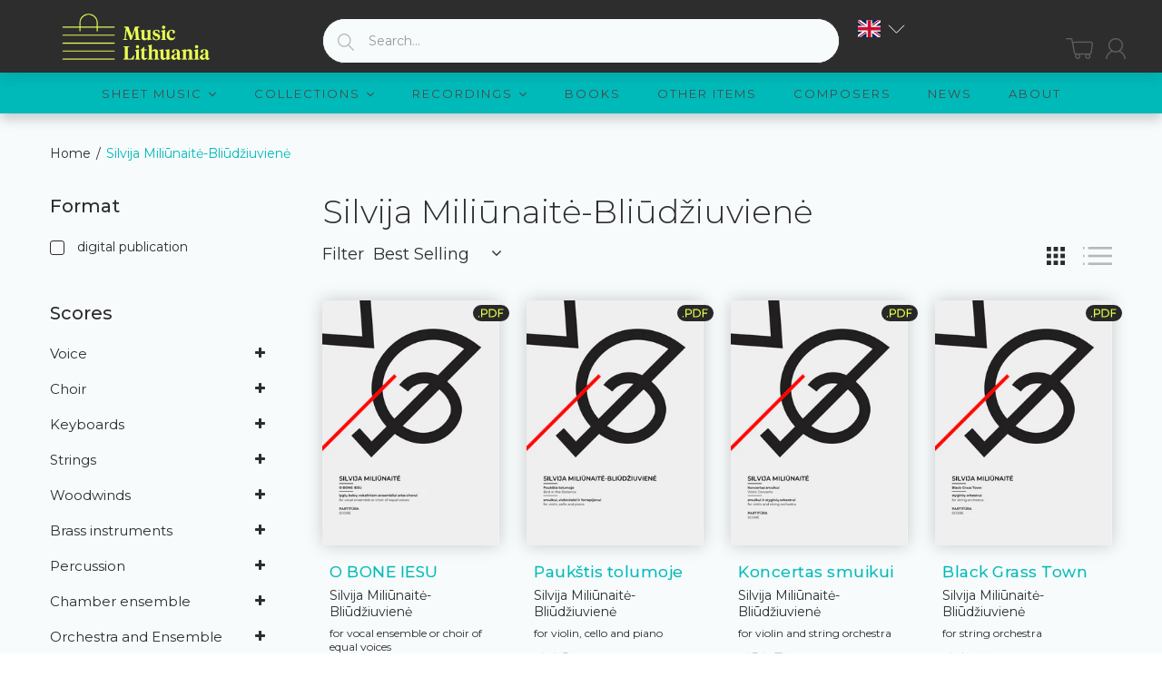

--- FILE ---
content_type: text/html; charset=utf-8
request_url: https://musiclithuania.com/collections/silvija-miliunaite-bliudziuviene
body_size: 64264
content:


<!doctype html>
<!--[if (gt IE 9)|!(IE)]><!--><html lang="en" class="js"> <!--<![endif]-->
<head>
	<script id="pandectes-rules">   /* PANDECTES-GDPR: DO NOT MODIFY AUTO GENERATED CODE OF THIS SCRIPT */      window.PandectesSettings = {"store":{"id":49030004888,"plan":"basic","theme":"[arn] musiclithuania-com #83072 29/09/2021","primaryLocale":"en","adminMode":false,"headless":false,"storefrontRootDomain":"","checkoutRootDomain":"","storefrontAccessToken":""},"tsPublished":1722856792,"declaration":{"showPurpose":false,"showProvider":false,"declIntroText":"","showDateGenerated":true},"language":{"languageMode":"Single","fallbackLanguage":"en","languageDetection":"browser","languagesSupported":[]},"texts":{"managed":{"headerText":{"en":"We respect your privacy"},"consentText":{"en":"This website uses cookies to ensure you get the best experience."},"dismissButtonText":{"en":"Ok"},"linkText":{"en":"Learn more"},"imprintText":{"en":"Imprint"},"preferencesButtonText":{"en":"Preferences"},"allowButtonText":{"en":"Accept"},"denyButtonText":{"en":"Decline"},"leaveSiteButtonText":{"en":"Leave this site"},"cookiePolicyText":{"en":"Cookie policy"},"preferencesPopupTitleText":{"en":"Manage consent preferences"},"preferencesPopupIntroText":{"en":"When you visit any web site, it may store or retrieve information on your browser, mostly in the form of cookies. This information might be about you, your preferences or your device and is mostly used to make the site work as you expect it to. The information does not usually directly identify you, but it can give you a more personalized web experience."},"preferencesPopupCloseButtonText":{"en":"Close"},"preferencesPopupAcceptAllButtonText":{"en":"Accept all"},"preferencesPopupRejectAllButtonText":{"en":"Reject all"},"preferencesPopupSaveButtonText":{"en":"Save preferences & exit"},"accessSectionTitleText":{"en":"Data Portability"},"accessSectionParagraphText":{"en":"You have the right to be able to access your personal data at any time. This includes your account information, your order records as well as any GDPR related requests you have made so far. You have the right to request a full report of your data."},"rectificationSectionTitleText":{"en":"Data Rectification"},"rectificationSectionParagraphText":{"en":"You have the right to request your data to be updated whenever you think it is appropriate."},"erasureSectionTitleText":{"en":"Right to be Forgotten"},"erasureSectionParagraphText":{"en":"Use this option if you want to remove your personal and other data from our store. Keep in mind that this process will delete your account, so you will no longer be able to access or use it anymore."},"declIntroText":{"en":"We use cookies to optimize website functionality, analyze the performance, and provide personalized experience to you. Some cookies are essential to make the website operate and function correctly. Those cookies cannot be disabled. In this window you can manage your preference of cookies."}},"categories":{"strictlyNecessaryCookiesTitleText":{"en":"Strictly necessary cookies"},"functionalityCookiesTitleText":{"en":"Functionality cookies"},"performanceCookiesTitleText":{"en":"Performance cookies"},"targetingCookiesTitleText":{"en":"Targeting cookies"},"unclassifiedCookiesTitleText":{"en":"Unclassified cookies"},"strictlyNecessaryCookiesDescriptionText":{"en":"These cookies are essential in order to enable you to move around the website and use its features, such as accessing secure areas of the website. Without these cookies services you have asked for, like shopping baskets or e-billing, cannot be provided."},"functionalityCookiesDescriptionText":{"en":"These cookies allow the website to remember choices you make (such as your user name, language or the region you are in) and provide enhanced, more personal features. For instance, a website may be able to provide you with local weather reports or traffic news by storing in a cookie the region in which you are currently located. These cookies can also be used to remember changes you have made to text size, fonts and other parts of web pages that you can customise. They may also be used to provide services you have asked for such as watching a video or commenting on a blog. The information these cookies collect may be anonymised and they cannot track your browsing activity on other websites."},"performanceCookiesDescriptionText":{"en":"These cookies collect information about how visitors use a website, for instance which pages visitors go to most often, and if they get error messages from web pages. These cookies don’t collect information that identifies a visitor. All information these cookies collect is aggregated and therefore anonymous. It is only used to improve how a website works."},"targetingCookiesDescriptionText":{"en":"These cookies are used to deliver adverts more relevant to you and your interests They are also used to limit the number of times you see an advertisement as well as help measure the effectiveness of the advertising campaign. They are usually placed by advertising networks with the website operator’s permission. They remember that you have visited a website and this information is shared with other organisations such as advertisers. Quite often targeting or advertising cookies will be linked to site functionality provided by the other organisation."},"unclassifiedCookiesDescriptionText":{"en":"Unclassified cookies are cookies that we are in the process of classifying, together with the providers of individual cookies."}},"auto":{"declName":{"en":"Name"},"declPath":{"en":"Path"},"declType":{"en":"Type"},"declDomain":{"en":"Domain"},"declPurpose":{"en":"Purpose"},"declProvider":{"en":"Provider"},"declRetention":{"en":"Retention"},"declFirstParty":{"en":"First-party"},"declThirdParty":{"en":"Third-party"},"declSeconds":{"en":"seconds"},"declMinutes":{"en":"minutes"},"declHours":{"en":"hours"},"declDays":{"en":"days"},"declMonths":{"en":"months"},"declYears":{"en":"years"},"declSession":{"en":"Session"},"cookiesDetailsText":{"en":"Cookies details"},"preferencesPopupAlwaysAllowedText":{"en":"Always allowed"},"submitButton":{"en":"Submit"},"submittingButton":{"en":"Submitting..."},"cancelButton":{"en":"Cancel"},"guestsSupportInfoText":{"en":"Please login with your customer account to further proceed."},"guestsSupportEmailPlaceholder":{"en":"E-mail address"},"guestsSupportEmailValidationError":{"en":"Email is not valid"},"guestsSupportEmailSuccessTitle":{"en":"Thank you for your request"},"guestsSupportEmailFailureTitle":{"en":"A problem occurred"},"guestsSupportEmailSuccessMessage":{"en":"If you are registered as a customer of this store, you will soon receive an email with instructions on how to proceed."},"guestsSupportEmailFailureMessage":{"en":"Your request was not submitted. Please try again and if problem persists, contact store owner for assistance."},"confirmationSuccessTitle":{"en":"Your request is verified"},"confirmationFailureTitle":{"en":"A problem occurred"},"confirmationSuccessMessage":{"en":"We will soon get back to you as to your request."},"confirmationFailureMessage":{"en":"Your request was not verified. Please try again and if problem persists, contact store owner for assistance"},"consentSectionTitleText":{"en":"Your cookie consent"},"consentSectionNoConsentText":{"en":"You have not consented to the cookies policy of this website."},"consentSectionConsentedText":{"en":"You consented to the cookies policy of this website on"},"consentStatus":{"en":"Consent preference"},"consentDate":{"en":"Consent date"},"consentId":{"en":"Consent ID"},"consentSectionChangeConsentActionText":{"en":"Change consent preference"},"accessSectionGDPRRequestsActionText":{"en":"Data subject requests"},"accessSectionAccountInfoActionText":{"en":"Personal data"},"accessSectionOrdersRecordsActionText":{"en":"Orders"},"accessSectionDownloadReportActionText":{"en":"Request export"},"rectificationCommentPlaceholder":{"en":"Describe what you want to be updated"},"rectificationCommentValidationError":{"en":"Comment is required"},"rectificationSectionEditAccountActionText":{"en":"Request an update"},"erasureSectionRequestDeletionActionText":{"en":"Request personal data deletion"}}},"library":{"previewMode":false,"fadeInTimeout":0,"defaultBlocked":7,"showLink":true,"showImprintLink":false,"enabled":true,"cookie":{"name":"_pandectes_gdpr","expiryDays":365,"secure":true,"domain":""},"dismissOnScroll":false,"dismissOnWindowClick":false,"dismissOnTimeout":false,"palette":{"popup":{"background":"#2D2D2D","backgroundForCalculations":{"a":1,"b":45,"g":45,"r":45},"text":"#FFFFFF"},"button":{"background":"#EBFF54","backgroundForCalculations":{"a":1,"b":84,"g":255,"r":235},"text":"#000000","textForCalculation":{"a":1,"b":0,"g":0,"r":0},"border":"transparent"}},"content":{"href":"https://music-lithuania.myshopify.com/policies/privacy-policy","imprintHref":"/","close":"&#10005;","target":"_blank","logo":"<img class=\"cc-banner-logo\" height=\"40\" width=\"40\" src=\"https://cdn.shopify.com/s/files/1/0490/3000/4888/t/2/assets/gdpr-banner-logo.png?v=1607442526\" alt=\"Music Lithuania\" />"},"window":"<div role=\"dialog\" aria-live=\"polite\" aria-label=\"cookieconsent\" aria-describedby=\"cookieconsent:desc\" id=\"cookie-consent-dialogBox\" class=\"cc-window-wrapper cc-bottom-wrapper\"><div class=\"pd-cookie-banner-window cc-window {{classes}}\"><!--googleoff: all-->{{children}}<!--googleon: all--></div></div>","compliance":{"opt-both":"<div class=\"cc-compliance cc-highlight\">{{deny}}{{allow}}</div>"},"type":"opt-both","layouts":{"basic":"{{logo}}{{messagelink}}{{compliance}}"},"position":"bottom","theme":"edgeless","revokable":false,"animateRevokable":false,"revokableReset":false,"revokableLogoUrl":"","revokablePlacement":"bottom-left","revokableMarginHorizontal":15,"revokableMarginVertical":15,"static":false,"autoAttach":true,"hasTransition":true,"blacklistPage":[""]},"geolocation":{"auOnly":false,"brOnly":false,"caOnly":false,"chOnly":false,"euOnly":false,"jpOnly":false,"nzOnly":false,"thOnly":false,"zaOnly":false,"canadaOnly":false,"globalVisibility":true},"dsr":{"guestsSupport":false,"accessSectionDownloadReportAuto":false},"banner":{"resetTs":1607441773,"extraCss":"        .cc-banner-logo {max-width: 24em!important;}    @media(min-width: 768px) {.cc-window.cc-floating{max-width: 24em!important;width: 24em!important;}}    .cc-message, .pd-cookie-banner-window .cc-header, .cc-logo {text-align: left}    .cc-window-wrapper{z-index: 16777100;}    .cc-window{z-index: 16777100;font-family: inherit;}    .pd-cookie-banner-window .cc-header{font-family: inherit;}    .pd-cp-ui{font-family: inherit; background-color: #2D2D2D;color:#FFFFFF;}    button.pd-cp-btn, a.pd-cp-btn{background-color:#EBFF54;color:#000000!important;}    input + .pd-cp-preferences-slider{background-color: rgba(255, 255, 255, 0.3)}    .pd-cp-scrolling-section::-webkit-scrollbar{background-color: rgba(255, 255, 255, 0.3)}    input:checked + .pd-cp-preferences-slider{background-color: rgba(255, 255, 255, 1)}    .pd-cp-scrolling-section::-webkit-scrollbar-thumb {background-color: rgba(255, 255, 255, 1)}    .pd-cp-ui-close{color:#FFFFFF;}    .pd-cp-preferences-slider:before{background-color: #2D2D2D}    .pd-cp-title:before {border-color: #FFFFFF!important}    .pd-cp-preferences-slider{background-color:#FFFFFF}    .pd-cp-toggle{color:#FFFFFF!important}    @media(max-width:699px) {.pd-cp-ui-close-top svg {fill: #FFFFFF}}    .pd-cp-toggle:hover,.pd-cp-toggle:visited,.pd-cp-toggle:active{color:#FFFFFF!important}    .pd-cookie-banner-window {}  ","customJavascript":null,"showPoweredBy":false,"revokableTrigger":false,"hybridStrict":false,"cookiesBlockedByDefault":"7","isActive":true,"implicitSavePreferences":false,"cookieIcon":false,"blockBots":false,"showCookiesDetails":false,"hasTransition":true,"blockingPage":false,"showOnlyLandingPage":false,"leaveSiteUrl":"https://www.google.com","linkRespectStoreLang":false},"cookies":{"0":[{"name":"secure_customer_sig","type":"http","domain":"musiclithuania.com","path":"/","provider":"Shopify","firstParty":true,"retention":"1 year(s)","expires":1,"unit":"declYears","purpose":{"en":"Used in connection with customer login."}},{"name":"_cmp_a","type":"http","domain":".musiclithuania.com","path":"/","provider":"Shopify","firstParty":true,"retention":"1 year(s)","expires":1,"unit":"declYears","purpose":{"en":"Used for managing customer privacy settings."}},{"name":"keep_alive","type":"http","domain":"musiclithuania.com","path":"/","provider":"Shopify","firstParty":true,"retention":"30 minute(s)","expires":30,"unit":"declMinutes","purpose":{"en":"Used in connection with buyer localization."}},{"name":"localization","type":"http","domain":"musiclithuania.com","path":"/","provider":"Shopify","firstParty":true,"retention":"1 year(s)","expires":1,"unit":"declYears","purpose":{"en":"Shopify store localization"}},{"name":"cart","type":"http","domain":"musiclithuania.com","path":"/","provider":"Shopify","firstParty":true,"retention":"1 month(s)","expires":1,"unit":"declMonths","purpose":{"en":"Necessary for the shopping cart functionality on the website."}},{"name":"cart_currency","type":"http","domain":"musiclithuania.com","path":"/","provider":"Shopify","firstParty":true,"retention":"1 month(s)","expires":1,"unit":"declMonths","purpose":{"en":"The cookie is necessary for the secure checkout and payment function on the website. This function is provided by shopify.com."}},{"name":"_pandectes_gdpr","type":"http","domain":".musiclithuania.com","path":"/","provider":"Pandectes","firstParty":true,"retention":"1 year(s)","expires":1,"unit":"declYears","purpose":{"en":"Used for the functionality of the cookies consent banner."}},{"name":"_tracking_consent","type":"http","domain":".musiclithuania.com","path":"/","provider":"Shopify","firstParty":true,"retention":"1 year(s)","expires":1,"unit":"declYears","purpose":{"en":"Tracking preferences."}},{"name":"cart_ts","type":"http","domain":"musiclithuania.com","path":"/","provider":"Shopify","firstParty":true,"retention":"1 month(s)","expires":1,"unit":"declMonths","purpose":{"en":"Used in connection with checkout."}},{"name":"cart_sig","type":"http","domain":"musiclithuania.com","path":"/","provider":"Shopify","firstParty":true,"retention":"1 month(s)","expires":1,"unit":"declMonths","purpose":{"en":"Shopify analytics."}},{"name":"wpm-test-cookie","type":"http","domain":"com","path":"/","provider":"Shopify","firstParty":false,"retention":"Session","expires":1,"unit":"declSeconds","purpose":{"en":"Used to ensure our systems are working correctly."}},{"name":"wpm-test-cookie","type":"http","domain":"musiclithuania.com","path":"/","provider":"Shopify","firstParty":true,"retention":"Session","expires":1,"unit":"declSeconds","purpose":{"en":"Used to ensure our systems are working correctly."}},{"name":"_shopify_essential","type":"http","domain":"musiclithuania.com","path":"/","provider":"Shopify","firstParty":true,"retention":"1 year(s)","expires":1,"unit":"declYears","purpose":{"en":"Used on the accounts page."}}],"1":[{"name":"_hjSessionUser_1867797","type":"http","domain":".musiclithuania.com","path":"/","provider":"Hotjar","firstParty":true,"retention":"1 year(s)","expires":1,"unit":"declYears","purpose":{"en":""}},{"name":"_hjSession_1867797","type":"http","domain":".musiclithuania.com","path":"/","provider":"Hotjar","firstParty":true,"retention":"30 minute(s)","expires":30,"unit":"declMinutes","purpose":{"en":""}}],"2":[{"name":"_shopify_y","type":"http","domain":".musiclithuania.com","path":"/","provider":"Shopify","firstParty":true,"retention":"1 year(s)","expires":1,"unit":"declYears","purpose":{"en":"Shopify analytics."}},{"name":"_orig_referrer","type":"http","domain":".musiclithuania.com","path":"/","provider":"Shopify","firstParty":true,"retention":"2 ","expires":2,"unit":"declSession","purpose":{"en":"Tracks landing pages."}},{"name":"_gat","type":"http","domain":".musiclithuania.com","path":"/","provider":"Google","firstParty":true,"retention":"1 minute(s)","expires":1,"unit":"declMinutes","purpose":{"en":"Cookie is placed by Google Analytics to filter requests from bots."}},{"name":"_gid","type":"http","domain":".musiclithuania.com","path":"/","provider":"Google","firstParty":true,"retention":"1 day(s)","expires":1,"unit":"declDays","purpose":{"en":"Cookie is placed by Google Analytics to count and track pageviews."}},{"name":"_landing_page","type":"http","domain":".musiclithuania.com","path":"/","provider":"Shopify","firstParty":true,"retention":"2 ","expires":2,"unit":"declSession","purpose":{"en":"Tracks landing pages."}},{"name":"_shopify_s","type":"http","domain":".musiclithuania.com","path":"/","provider":"Shopify","firstParty":true,"retention":"30 minute(s)","expires":30,"unit":"declMinutes","purpose":{"en":"Shopify analytics."}},{"name":"_shopify_sa_t","type":"http","domain":".musiclithuania.com","path":"/","provider":"Shopify","firstParty":true,"retention":"30 minute(s)","expires":30,"unit":"declMinutes","purpose":{"en":"Shopify analytics relating to marketing & referrals."}},{"name":"_shopify_sa_p","type":"http","domain":".musiclithuania.com","path":"/","provider":"Shopify","firstParty":true,"retention":"30 minute(s)","expires":30,"unit":"declMinutes","purpose":{"en":"Shopify analytics relating to marketing & referrals."}},{"name":"_ga","type":"http","domain":".musiclithuania.com","path":"/","provider":"Google","firstParty":true,"retention":"1 year(s)","expires":1,"unit":"declYears","purpose":{"en":"Cookie is set by Google Analytics with unknown functionality"}},{"name":"_shopify_s","type":"http","domain":"com","path":"/","provider":"Shopify","firstParty":false,"retention":"Session","expires":1,"unit":"declSeconds","purpose":{"en":"Shopify analytics."}},{"name":"_boomr_clss","type":"html_local","domain":"https://musiclithuania.com","path":"/","provider":"Shopify","firstParty":true,"retention":"Persistent","expires":1,"unit":"declYears","purpose":{"en":"Used to monitor and optimize the performance of Shopify stores."}},{"name":"_ga_LJL0PPTCNW","type":"http","domain":".musiclithuania.com","path":"/","provider":"Google","firstParty":true,"retention":"1 year(s)","expires":1,"unit":"declYears","purpose":{"en":""}}],"4":[],"8":[{"name":"currency","type":"http","domain":".musiclithuania.com","path":"/","provider":"Unknown","firstParty":true,"retention":"1 year(s)","expires":1,"unit":"declYears","purpose":{"en":""}},{"name":"History.store","type":"html_session","domain":"https://musiclithuania.com","path":"/","provider":"Unknown","firstParty":true,"retention":"Session","expires":1,"unit":"declYears","purpose":{"en":""}},{"name":"mycookie","type":"http","domain":"musiclithuania.com","path":"/collections","provider":"Unknown","firstParty":true,"retention":"Session","expires":-55,"unit":"declYears","purpose":{"en":""}},{"name":"__cflb","type":"http","domain":"api2.hcaptcha.com","path":"/","provider":"Unknown","firstParty":false,"retention":"30 minute(s)","expires":30,"unit":"declMinutes","purpose":{"en":""}},{"name":"modernizr","type":"html_local","domain":"https://musiclithuania.com","path":"/","provider":"Unknown","firstParty":true,"retention":"Persistent","expires":1,"unit":"declYears","purpose":{"en":""}},{"name":"_hjLocalStorageTest","type":"html_local","domain":"https://musiclithuania.com","path":"/","provider":"Unknown","firstParty":true,"retention":"Persistent","expires":1,"unit":"declYears","purpose":{"en":""}},{"name":"local-storage-test","type":"html_local","domain":"https://musiclithuania.com","path":"/","provider":"Unknown","firstParty":true,"retention":"Persistent","expires":1,"unit":"declYears","purpose":{"en":""}},{"name":"TEST","type":"html_session","domain":"https://musiclithuania.com","path":"/","provider":"Unknown","firstParty":true,"retention":"Session","expires":1,"unit":"declYears","purpose":{"en":""}},{"name":"modernizr","type":"html_session","domain":"https://musiclithuania.com","path":"/","provider":"Unknown","firstParty":true,"retention":"Session","expires":1,"unit":"declYears","purpose":{"en":""}},{"name":"_hjSessionStorageTest","type":"html_session","domain":"https://musiclithuania.com","path":"/","provider":"Unknown","firstParty":true,"retention":"Session","expires":1,"unit":"declYears","purpose":{"en":""}},{"name":"session-storage-test","type":"html_session","domain":"https://musiclithuania.com","path":"/","provider":"Unknown","firstParty":true,"retention":"Session","expires":1,"unit":"declYears","purpose":{"en":""}}]},"blocker":{"isActive":false,"googleConsentMode":{"id":"","analyticsId":"","adwordsId":"","isActive":false,"adStorageCategory":4,"analyticsStorageCategory":2,"personalizationStorageCategory":1,"functionalityStorageCategory":1,"customEvent":false,"securityStorageCategory":0,"redactData":false,"urlPassthrough":false,"dataLayerProperty":"dataLayer","waitForUpdate":0,"useNativeChannel":false},"facebookPixel":{"id":"","isActive":false,"ldu":false},"rakuten":{"isActive":false,"cmp":false,"ccpa":false},"klaviyoIsActive":false,"gpcIsActive":false,"defaultBlocked":7,"patterns":{"whiteList":[],"blackList":{"1":[],"2":[],"4":[],"8":[]},"iframesWhiteList":[],"iframesBlackList":{"1":[],"2":[],"4":[],"8":[]},"beaconsWhiteList":[],"beaconsBlackList":{"1":[],"2":[],"4":[],"8":[]}}}}      !function(){"use strict";window.PandectesRules=window.PandectesRules||{},window.PandectesRules.manualBlacklist={1:[],2:[],4:[]},window.PandectesRules.blacklistedIFrames={1:[],2:[],4:[]},window.PandectesRules.blacklistedCss={1:[],2:[],4:[]},window.PandectesRules.blacklistedBeacons={1:[],2:[],4:[]};var e="javascript/blocked";function t(e){return new RegExp(e.replace(/[/\\.+?$()]/g,"\\$&").replace("*","(.*)"))}var n=function(e){var t=arguments.length>1&&void 0!==arguments[1]?arguments[1]:"log";new URLSearchParams(window.location.search).get("log")&&console[t]("PandectesRules: ".concat(e))};function a(e){var t=document.createElement("script");t.async=!0,t.src=e,document.head.appendChild(t)}function r(e,t){var n=Object.keys(e);if(Object.getOwnPropertySymbols){var a=Object.getOwnPropertySymbols(e);t&&(a=a.filter((function(t){return Object.getOwnPropertyDescriptor(e,t).enumerable}))),n.push.apply(n,a)}return n}function o(e){for(var t=1;t<arguments.length;t++){var n=null!=arguments[t]?arguments[t]:{};t%2?r(Object(n),!0).forEach((function(t){c(e,t,n[t])})):Object.getOwnPropertyDescriptors?Object.defineProperties(e,Object.getOwnPropertyDescriptors(n)):r(Object(n)).forEach((function(t){Object.defineProperty(e,t,Object.getOwnPropertyDescriptor(n,t))}))}return e}function i(e){var t=function(e,t){if("object"!=typeof e||!e)return e;var n=e[Symbol.toPrimitive];if(void 0!==n){var a=n.call(e,t||"default");if("object"!=typeof a)return a;throw new TypeError("@@toPrimitive must return a primitive value.")}return("string"===t?String:Number)(e)}(e,"string");return"symbol"==typeof t?t:t+""}function c(e,t,n){return(t=i(t))in e?Object.defineProperty(e,t,{value:n,enumerable:!0,configurable:!0,writable:!0}):e[t]=n,e}function s(e,t){return function(e){if(Array.isArray(e))return e}(e)||function(e,t){var n=null==e?null:"undefined"!=typeof Symbol&&e[Symbol.iterator]||e["@@iterator"];if(null!=n){var a,r,o,i,c=[],s=!0,l=!1;try{if(o=(n=n.call(e)).next,0===t){if(Object(n)!==n)return;s=!1}else for(;!(s=(a=o.call(n)).done)&&(c.push(a.value),c.length!==t);s=!0);}catch(e){l=!0,r=e}finally{try{if(!s&&null!=n.return&&(i=n.return(),Object(i)!==i))return}finally{if(l)throw r}}return c}}(e,t)||d(e,t)||function(){throw new TypeError("Invalid attempt to destructure non-iterable instance.\nIn order to be iterable, non-array objects must have a [Symbol.iterator]() method.")}()}function l(e){return function(e){if(Array.isArray(e))return u(e)}(e)||function(e){if("undefined"!=typeof Symbol&&null!=e[Symbol.iterator]||null!=e["@@iterator"])return Array.from(e)}(e)||d(e)||function(){throw new TypeError("Invalid attempt to spread non-iterable instance.\nIn order to be iterable, non-array objects must have a [Symbol.iterator]() method.")}()}function d(e,t){if(e){if("string"==typeof e)return u(e,t);var n=Object.prototype.toString.call(e).slice(8,-1);return"Object"===n&&e.constructor&&(n=e.constructor.name),"Map"===n||"Set"===n?Array.from(e):"Arguments"===n||/^(?:Ui|I)nt(?:8|16|32)(?:Clamped)?Array$/.test(n)?u(e,t):void 0}}function u(e,t){(null==t||t>e.length)&&(t=e.length);for(var n=0,a=new Array(t);n<t;n++)a[n]=e[n];return a}var f=window.PandectesRulesSettings||window.PandectesSettings,g=!(void 0===window.dataLayer||!Array.isArray(window.dataLayer)||!window.dataLayer.some((function(e){return"pandectes_full_scan"===e.event}))),p=function(){var e,t=arguments.length>0&&void 0!==arguments[0]?arguments[0]:"_pandectes_gdpr",n=("; "+document.cookie).split("; "+t+"=");if(n.length<2)e={};else{var a=n.pop().split(";");e=window.atob(a.shift())}var r=function(e){try{return JSON.parse(e)}catch(e){return!1}}(e);return!1!==r?r:e}(),y=f.banner.isActive,h=f.blocker,v=h.defaultBlocked,w=h.patterns,m=p&&null!==p.preferences&&void 0!==p.preferences?p.preferences:null,b=g?0:y?null===m?v:m:0,k={1:!(1&b),2:!(2&b),4:!(4&b)},_=w.blackList,S=w.whiteList,L=w.iframesBlackList,C=w.iframesWhiteList,A=w.beaconsBlackList,P=w.beaconsWhiteList,O={blackList:[],whiteList:[],iframesBlackList:{1:[],2:[],4:[],8:[]},iframesWhiteList:[],beaconsBlackList:{1:[],2:[],4:[],8:[]},beaconsWhiteList:[]};[1,2,4].map((function(e){var n;k[e]||((n=O.blackList).push.apply(n,l(_[e].length?_[e].map(t):[])),O.iframesBlackList[e]=L[e].length?L[e].map(t):[],O.beaconsBlackList[e]=A[e].length?A[e].map(t):[])})),O.whiteList=S.length?S.map(t):[],O.iframesWhiteList=C.length?C.map(t):[],O.beaconsWhiteList=P.length?P.map(t):[];var E={scripts:[],iframes:{1:[],2:[],4:[]},beacons:{1:[],2:[],4:[]},css:{1:[],2:[],4:[]}},B=function(t,n){return t&&(!n||n!==e)&&(!O.blackList||O.blackList.some((function(e){return e.test(t)})))&&(!O.whiteList||O.whiteList.every((function(e){return!e.test(t)})))},I=function(e,t){var n=O.iframesBlackList[t],a=O.iframesWhiteList;return e&&(!n||n.some((function(t){return t.test(e)})))&&(!a||a.every((function(t){return!t.test(e)})))},j=function(e,t){var n=O.beaconsBlackList[t],a=O.beaconsWhiteList;return e&&(!n||n.some((function(t){return t.test(e)})))&&(!a||a.every((function(t){return!t.test(e)})))},R=new MutationObserver((function(e){for(var t=0;t<e.length;t++)for(var n=e[t].addedNodes,a=0;a<n.length;a++){var r=n[a],o=r.dataset&&r.dataset.cookiecategory;if(1===r.nodeType&&"LINK"===r.tagName){var i=r.dataset&&r.dataset.href;if(i&&o)switch(o){case"functionality":case"C0001":E.css[1].push(i);break;case"performance":case"C0002":E.css[2].push(i);break;case"targeting":case"C0003":E.css[4].push(i)}}}})),T=new MutationObserver((function(t){for(var a=0;a<t.length;a++)for(var r=t[a].addedNodes,o=function(){var t=r[i],a=t.src||t.dataset&&t.dataset.src,o=t.dataset&&t.dataset.cookiecategory;if(1===t.nodeType&&"IFRAME"===t.tagName){if(a){var c=!1;I(a,1)||"functionality"===o||"C0001"===o?(c=!0,E.iframes[1].push(a)):I(a,2)||"performance"===o||"C0002"===o?(c=!0,E.iframes[2].push(a)):(I(a,4)||"targeting"===o||"C0003"===o)&&(c=!0,E.iframes[4].push(a)),c&&(t.removeAttribute("src"),t.setAttribute("data-src",a))}}else if(1===t.nodeType&&"IMG"===t.tagName){if(a){var s=!1;j(a,1)?(s=!0,E.beacons[1].push(a)):j(a,2)?(s=!0,E.beacons[2].push(a)):j(a,4)&&(s=!0,E.beacons[4].push(a)),s&&(t.removeAttribute("src"),t.setAttribute("data-src",a))}}else if(1===t.nodeType&&"SCRIPT"===t.tagName){var l=t.type,d=!1;if(B(a,l)?(n("rule blocked: ".concat(a)),d=!0):a&&o?n("manually blocked @ ".concat(o,": ").concat(a)):o&&n("manually blocked @ ".concat(o,": inline code")),d){E.scripts.push([t,l]),t.type=e;t.addEventListener("beforescriptexecute",(function n(a){t.getAttribute("type")===e&&a.preventDefault(),t.removeEventListener("beforescriptexecute",n)})),t.parentElement&&t.parentElement.removeChild(t)}}},i=0;i<r.length;i++)o()})),D=document.createElement,N={src:Object.getOwnPropertyDescriptor(HTMLScriptElement.prototype,"src"),type:Object.getOwnPropertyDescriptor(HTMLScriptElement.prototype,"type")};window.PandectesRules.unblockCss=function(e){var t=E.css[e]||[];t.length&&n("Unblocking CSS for ".concat(e)),t.forEach((function(e){var t=document.querySelector('link[data-href^="'.concat(e,'"]'));t.removeAttribute("data-href"),t.href=e})),E.css[e]=[]},window.PandectesRules.unblockIFrames=function(e){var t=E.iframes[e]||[];t.length&&n("Unblocking IFrames for ".concat(e)),O.iframesBlackList[e]=[],t.forEach((function(e){var t=document.querySelector('iframe[data-src^="'.concat(e,'"]'));t.removeAttribute("data-src"),t.src=e})),E.iframes[e]=[]},window.PandectesRules.unblockBeacons=function(e){var t=E.beacons[e]||[];t.length&&n("Unblocking Beacons for ".concat(e)),O.beaconsBlackList[e]=[],t.forEach((function(e){var t=document.querySelector('img[data-src^="'.concat(e,'"]'));t.removeAttribute("data-src"),t.src=e})),E.beacons[e]=[]},window.PandectesRules.unblockInlineScripts=function(e){var t=1===e?"functionality":2===e?"performance":"targeting",a=document.querySelectorAll('script[type="javascript/blocked"][data-cookiecategory="'.concat(t,'"]'));n("unblockInlineScripts: ".concat(a.length," in ").concat(t)),a.forEach((function(e){var t=document.createElement("script");t.type="text/javascript",e.hasAttribute("src")?t.src=e.getAttribute("src"):t.textContent=e.textContent,document.head.appendChild(t),e.parentNode.removeChild(e)}))},window.PandectesRules.unblockInlineCss=function(e){var t=1===e?"functionality":2===e?"performance":"targeting",a=document.querySelectorAll('link[data-cookiecategory="'.concat(t,'"]'));n("unblockInlineCss: ".concat(a.length," in ").concat(t)),a.forEach((function(e){e.href=e.getAttribute("data-href")}))},window.PandectesRules.unblock=function(e){e.length<1?(O.blackList=[],O.whiteList=[],O.iframesBlackList=[],O.iframesWhiteList=[]):(O.blackList&&(O.blackList=O.blackList.filter((function(t){return e.every((function(e){return"string"==typeof e?!t.test(e):e instanceof RegExp?t.toString()!==e.toString():void 0}))}))),O.whiteList&&(O.whiteList=[].concat(l(O.whiteList),l(e.map((function(e){if("string"==typeof e){var n=".*"+t(e)+".*";if(O.whiteList.every((function(e){return e.toString()!==n.toString()})))return new RegExp(n)}else if(e instanceof RegExp&&O.whiteList.every((function(t){return t.toString()!==e.toString()})))return e;return null})).filter(Boolean)))));var a=0;l(E.scripts).forEach((function(e,t){var n=s(e,2),r=n[0],o=n[1];if(function(e){var t=e.getAttribute("src");return O.blackList&&O.blackList.every((function(e){return!e.test(t)}))||O.whiteList&&O.whiteList.some((function(e){return e.test(t)}))}(r)){for(var i=document.createElement("script"),c=0;c<r.attributes.length;c++){var l=r.attributes[c];"src"!==l.name&&"type"!==l.name&&i.setAttribute(l.name,r.attributes[c].value)}i.setAttribute("src",r.src),i.setAttribute("type",o||"application/javascript"),document.head.appendChild(i),E.scripts.splice(t-a,1),a++}})),0==O.blackList.length&&0===O.iframesBlackList[1].length&&0===O.iframesBlackList[2].length&&0===O.iframesBlackList[4].length&&0===O.beaconsBlackList[1].length&&0===O.beaconsBlackList[2].length&&0===O.beaconsBlackList[4].length&&(n("Disconnecting observers"),T.disconnect(),R.disconnect())};var x=f.store,M=x.adminMode,U=x.headless,z=x.storefrontRootDomain,F=x.checkoutRootDomain,W=x.storefrontAccessToken,H=f.banner.isActive,q=f.blocker.defaultBlocked;H&&function(e){if(window.Shopify&&window.Shopify.customerPrivacy)e();else{var t=null;window.Shopify&&window.Shopify.loadFeatures&&window.Shopify.trackingConsent?e():t=setInterval((function(){window.Shopify&&window.Shopify.loadFeatures&&(clearInterval(t),window.Shopify.loadFeatures([{name:"consent-tracking-api",version:"0.1"}],(function(t){t?n("Shopify.customerPrivacy API - failed to load"):(n("shouldShowBanner() -> ".concat(window.Shopify.trackingConsent.shouldShowBanner()," | saleOfDataRegion() -> ").concat(window.Shopify.trackingConsent.saleOfDataRegion())),e())})))}),10)}}((function(){!function(){var e=window.Shopify.trackingConsent;if(!1!==e.shouldShowBanner()||null!==m||7!==q)try{var t=M&&!(window.Shopify&&window.Shopify.AdminBarInjector),a={preferences:!(1&b)||g||t,analytics:!(2&b)||g||t,marketing:!(4&b)||g||t};U&&(a.headlessStorefront=!0,a.storefrontRootDomain=null!=z&&z.length?z:window.location.hostname,a.checkoutRootDomain=null!=F&&F.length?F:"checkout.".concat(window.location.hostname),a.storefrontAccessToken=null!=W&&W.length?W:""),e.firstPartyMarketingAllowed()===a.marketing&&e.analyticsProcessingAllowed()===a.analytics&&e.preferencesProcessingAllowed()===a.preferences||e.setTrackingConsent(a,(function(e){e&&e.error?n("Shopify.customerPrivacy API - failed to setTrackingConsent"):n("setTrackingConsent(".concat(JSON.stringify(a),")"))}))}catch(e){n("Shopify.customerPrivacy API - exception")}}(),function(){if(U){var e=window.Shopify.trackingConsent,t=e.currentVisitorConsent();if(navigator.globalPrivacyControl&&""===t.sale_of_data){var a={sale_of_data:!1,headlessStorefront:!0};a.storefrontRootDomain=null!=z&&z.length?z:window.location.hostname,a.checkoutRootDomain=null!=F&&F.length?F:"checkout.".concat(window.location.hostname),a.storefrontAccessToken=null!=W&&W.length?W:"",e.setTrackingConsent(a,(function(e){e&&e.error?n("Shopify.customerPrivacy API - failed to setTrackingConsent({".concat(JSON.stringify(a),")")):n("setTrackingConsent(".concat(JSON.stringify(a),")"))}))}}}()}));var G=["AT","BE","BG","HR","CY","CZ","DK","EE","FI","FR","DE","GR","HU","IE","IT","LV","LT","LU","MT","NL","PL","PT","RO","SK","SI","ES","SE","GB","LI","NO","IS"],J=f.banner,V=J.isActive,K=J.hybridStrict,$=f.geolocation,Y=$.caOnly,Z=void 0!==Y&&Y,Q=$.euOnly,X=void 0!==Q&&Q,ee=$.brOnly,te=void 0!==ee&&ee,ne=$.jpOnly,ae=void 0!==ne&&ne,re=$.thOnly,oe=void 0!==re&&re,ie=$.chOnly,ce=void 0!==ie&&ie,se=$.zaOnly,le=void 0!==se&&se,de=$.canadaOnly,ue=void 0!==de&&de,fe=$.globalVisibility,ge=void 0===fe||fe,pe=f.blocker,ye=pe.defaultBlocked,he=void 0===ye?7:ye,ve=pe.googleConsentMode,we=ve.isActive,me=ve.customEvent,be=ve.id,ke=void 0===be?"":be,_e=ve.analyticsId,Se=void 0===_e?"":_e,Le=ve.adwordsId,Ce=void 0===Le?"":Le,Ae=ve.redactData,Pe=ve.urlPassthrough,Oe=ve.adStorageCategory,Ee=ve.analyticsStorageCategory,Be=ve.functionalityStorageCategory,Ie=ve.personalizationStorageCategory,je=ve.securityStorageCategory,Re=ve.dataLayerProperty,Te=void 0===Re?"dataLayer":Re,De=ve.waitForUpdate,Ne=void 0===De?0:De,xe=ve.useNativeChannel,Me=void 0!==xe&&xe;function Ue(){window[Te].push(arguments)}window[Te]=window[Te]||[];var ze,Fe,We={hasInitialized:!1,useNativeChannel:!1,ads_data_redaction:!1,url_passthrough:!1,data_layer_property:"dataLayer",storage:{ad_storage:"granted",ad_user_data:"granted",ad_personalization:"granted",analytics_storage:"granted",functionality_storage:"granted",personalization_storage:"granted",security_storage:"granted"}};if(V&&we){var He=he&Oe?"denied":"granted",qe=he&Ee?"denied":"granted",Ge=he&Be?"denied":"granted",Je=he&Ie?"denied":"granted",Ve=he&je?"denied":"granted";We.hasInitialized=!0,We.useNativeChannel=Me,We.url_passthrough=Pe,We.ads_data_redaction="denied"===He&&Ae,We.storage.ad_storage=He,We.storage.ad_user_data=He,We.storage.ad_personalization=He,We.storage.analytics_storage=qe,We.storage.functionality_storage=Ge,We.storage.personalization_storage=Je,We.storage.security_storage=Ve,We.data_layer_property=Te||"dataLayer",We.ads_data_redaction&&Ue("set","ads_data_redaction",We.ads_data_redaction),We.url_passthrough&&Ue("set","url_passthrough",We.url_passthrough),function(){!1===Me?console.log("Pandectes: Google Consent Mode (av2)"):console.log("Pandectes: Google Consent Mode (av2nc)");var e=b!==he?{wait_for_update:Ne||500}:Ne?{wait_for_update:Ne}:{};ge&&!K?Ue("consent","default",o(o({},We.storage),e)):(Ue("consent","default",o(o(o({},We.storage),e),{},{region:[].concat(l(X||K?G:[]),l(Z&&!K?["US-CA","US-VA","US-CT","US-UT","US-CO"]:[]),l(te&&!K?["BR"]:[]),l(ae&&!K?["JP"]:[]),l(ue&&!K?["CA"]:[]),l(oe&&!K?["TH"]:[]),l(ce&&!K?["CH"]:[]),l(le&&!K?["ZA"]:[]))})),Ue("consent","default",{ad_storage:"granted",ad_user_data:"granted",ad_personalization:"granted",analytics_storage:"granted",functionality_storage:"granted",personalization_storage:"granted",security_storage:"granted"}));if(null!==m){var t=b&Oe?"denied":"granted",n=b&Ee?"denied":"granted",r=b&Be?"denied":"granted",i=b&Ie?"denied":"granted",c=b&je?"denied":"granted";We.storage.ad_storage=t,We.storage.ad_user_data=t,We.storage.ad_personalization=t,We.storage.analytics_storage=n,We.storage.functionality_storage=r,We.storage.personalization_storage=i,We.storage.security_storage=c,Ue("consent","update",We.storage)}(ke.length||Se.length||Ce.length)&&(window[We.data_layer_property].push({"pandectes.start":(new Date).getTime(),event:"pandectes-rules.min.js"}),(Se.length||Ce.length)&&Ue("js",new Date));var s="https://www.googletagmanager.com";if(ke.length){var d=ke.split(",");window[We.data_layer_property].push({"gtm.start":(new Date).getTime(),event:"gtm.js"});for(var u=0;u<d.length;u++){var f="dataLayer"!==We.data_layer_property?"&l=".concat(We.data_layer_property):"";a("".concat(s,"/gtm.js?id=").concat(d[u].trim()).concat(f))}}if(Se.length)for(var g=Se.split(","),p=0;p<g.length;p++){var y=g[p].trim();y.length&&(a("".concat(s,"/gtag/js?id=").concat(y)),Ue("config",y,{send_page_view:!1}))}if(Ce.length)for(var h=Ce.split(","),v=0;v<h.length;v++){var w=h[v].trim();w.length&&(a("".concat(s,"/gtag/js?id=").concat(w)),Ue("config",w,{allow_enhanced_conversions:!0}))}}()}V&&me&&(Fe=7===(ze=b)?"deny":0===ze?"allow":"mixed",window[Te].push({event:"Pandectes_Consent_Update",pandectes_status:Fe,pandectes_categories:{C0000:"allow",C0001:k[1]?"allow":"deny",C0002:k[2]?"allow":"deny",C0003:k[4]?"allow":"deny"}}));var Ke=f.blocker,$e=Ke.klaviyoIsActive,Ye=Ke.googleConsentMode.adStorageCategory;$e&&window.addEventListener("PandectesEvent_OnConsent",(function(e){var t=e.detail.preferences;if(null!=t){var n=t&Ye?"denied":"granted";void 0!==window.klaviyo&&window.klaviyo.isIdentified()&&window.klaviyo.push(["identify",{ad_personalization:n,ad_user_data:n}])}})),f.banner.revokableTrigger&&window.addEventListener("PandectesEvent_OnInitialize",(function(){document.querySelectorAll('[href*="#reopenBanner"]').forEach((function(e){e.onclick=function(e){e.preventDefault(),window.Pandectes.fn.revokeConsent()}}))})),window.PandectesRules.gcm=We;var Ze=f.banner.isActive,Qe=f.blocker.isActive;n("Prefs: ".concat(b," | Banner: ").concat(Ze?"on":"off"," | Blocker: ").concat(Qe?"on":"off"));var Xe=null===m&&/\/checkouts\//.test(window.location.pathname);0!==b&&!1===g&&Qe&&!Xe&&(n("Blocker will execute"),document.createElement=function(){for(var t=arguments.length,n=new Array(t),a=0;a<t;a++)n[a]=arguments[a];if("script"!==n[0].toLowerCase())return D.bind?D.bind(document).apply(void 0,n):D;var r=D.bind(document).apply(void 0,n);try{Object.defineProperties(r,{src:o(o({},N.src),{},{set:function(t){B(t,r.type)&&N.type.set.call(this,e),N.src.set.call(this,t)}}),type:o(o({},N.type),{},{get:function(){var t=N.type.get.call(this);return t===e||B(this.src,t)?null:t},set:function(t){var n=B(r.src,r.type)?e:t;N.type.set.call(this,n)}})}),r.setAttribute=function(t,n){if("type"===t){var a=B(r.src,r.type)?e:n;N.type.set.call(r,a)}else"src"===t?(B(n,r.type)&&N.type.set.call(r,e),N.src.set.call(r,n)):HTMLScriptElement.prototype.setAttribute.call(r,t,n)}}catch(e){console.warn("Yett: unable to prevent script execution for script src ",r.src,".\n",'A likely cause would be because you are using a third-party browser extension that monkey patches the "document.createElement" function.')}return r},T.observe(document.documentElement,{childList:!0,subtree:!0}),R.observe(document.documentElement,{childList:!0,subtree:!0}))}();
</script>
  <meta name="google-site-verification" content="k47CB0jwU5dmWLlrTcslcHFzznR2l2r-Lk8Yh5B9SoU" />
  
  <link rel="shortcut icon" href="//musiclithuania.com/cdn/shop/t/3/assets/favicon.png?v=79606836776979854781632883578" type="image/png" />
  
  <meta charset="UTF-8">
  <meta http-equiv="Content-Type" content="text/html; charset=utf-8">
  <meta name="viewport" content="width=device-width, initial-scale=1, minimum-scale=1, maximum-scale=1, user-scalable=0" />
  <link rel="canonical" href="https://musiclithuania.com/collections/silvija-miliunaite-bliudziuviene" />

  <!-- Title and description ================================================== -->
  <title>Silvija Miliūnaitė-Bliūdžiuvienė – Music Lithuania</title>

  

  



  <meta property="og:type" content="website" />
  <meta property="og:title" content="Silvija Miliūnaitė-Bliūdžiuvienė" />
  
    <meta property="og:image" content="http://cdn.shopify.com/s/files/1/0157/0514/5392/files/Music_Lithuania1.jpg?v=1578491086" />
    <meta property="og:image:secure_url" content="https://cdn.shopify.com/s/files/1/0157/0514/5392/files/Music_Lithuania1.jpg?v=1578491086" />
  



<meta property="og:url" content="https://musiclithuania.com/collections/silvija-miliunaite-bliudziuviene" />
<meta property="og:site_name" content="Music Lithuania" />
  

<link href="//musiclithuania.com/cdn/shop/t/3/assets/jquery-ui.css?v=64611646430117989321632883600" rel="stylesheet" type="text/css" media="all" />

<link href="//musiclithuania.com/cdn/shop/t/3/assets/bootstrap.3x.css?v=108945821467277196061632883564" rel="stylesheet" type="text/css" media="all" />
<link href="//musiclithuania.com/cdn/shop/t/3/assets/jquery.owl.carousel.css?v=77657715448469033441632883657" rel="stylesheet" type="text/css" media="all" />

<link href="//musiclithuania.com/cdn/shop/t/3/assets/jquery.plugin.css?v=134156735019444144071768559809" rel="stylesheet" type="text/css" media="all" />

<link href="//musiclithuania.com/cdn/shop/t/3/assets/bc.style.scss.css?v=138377691778006336611699348940" rel="stylesheet" type="text/css" media="all" />
<link href="//musiclithuania.com/cdn/shop/t/3/assets/bc.responsive.scss.css?v=134349641344369725391632883657" rel="stylesheet" type="text/css" media="all" />

  <link href="//fonts.googleapis.com/css?family=Montserrat:300,400,500,600,700" rel='stylesheet' type='text/css'>
<link href="//fonts.googleapis.com/css?family=Montserrat:300,400,500,600,700" rel='stylesheet' type='text/css'>
<link rel="stylesheet" href="//maxcdn.bootstrapcdn.com/font-awesome/4.5.0/css/font-awesome.min.css">
  

<script src="//musiclithuania.com/cdn/shop/t/3/assets/jquery-1.9.1.min.js?v=95800296054546268251632883599" ></script>

<script src="//code.jquery.com/ui/1.9.1/jquery-ui.js"></script>

<script src="//musiclithuania.com/cdn/shop/t/3/assets/bootstrap.3x.min.js?v=133551432925901452781632883564" defer></script>

<script src="//musiclithuania.com/cdn/shop/t/3/assets/jquery.easing.1.3.js?v=183302368868080250061632883604" defer></script>

<script src="//musiclithuania.com/cdn/shop/t/3/assets/modernizr.js?v=27067339535422640531632883623"  async></script>



<script src="//musiclithuania.com/cdn/shop/t/3/assets/cookies.js?v=152021851494072641811632883572"></script>
<script src="//musiclithuania.com/cdn/shop/t/3/assets/jquery.fancybox.min.js?v=145951643271796414991632883606"></script>
<script src="//musiclithuania.com/cdn/shop/t/3/assets/jquery.jgrowl.min.js?v=87227353252943713011632883607" defer></script>
<script src="//musiclithuania.com/cdn/shop/t/3/assets/jquery.elevatezoom.min.js?v=123601637255686690921632883604" defer></script>
<script src="//musiclithuania.com/cdn/shop/t/3/assets/jquery.owl.carousel.min.js?v=33650824321397007901632883609" defer></script>
<script src="//musiclithuania.com/cdn/shop/t/3/assets/jquery.plugin.js?v=10681318543028800801632883610" defer></script>
<script src="//musiclithuania.com/cdn/shop/t/3/assets/jquery.countdown.js?v=12090125995840752651632883603" defer></script>

<script src="//musiclithuania.com/cdn/shop/t/3/assets/cart.js?v=169366680354182025121632883568" defer></script>
<script src="//musiclithuania.com/cdn/shop/t/3/assets/rivets-cart.min.js?v=49544620901609536631632883633" defer></script>

<script src="//musiclithuania.com/cdn/shop/t/3/assets/bc.ajax-search.js?v=3329928928767713751632883657" defer></script>


<script src="//musiclithuania.com/cdn/shop/t/3/assets/jquery.history.js?v=97881352713305193381632883607" defer></script>
<script src="//musiclithuania.com/cdn/shop/t/3/assets/bc.ajax-filter.js?v=11126324840116509331632883657" defer></script> 


<script src="//musiclithuania.com/cdn/shop/t/3/assets/option_selection.js?v=15895070327792254761632883627" defer></script>



<script src="//musiclithuania.com/cdn/shop/t/3/assets/bc.global.js?v=182882734245235521341651198478" defer></script>
<script src="//musiclithuania.com/cdn/shop/t/3/assets/bc.slider.js?v=97232184698761873341632883657"></script>
<script src="//musiclithuania.com/cdn/shop/t/3/assets/bc.script.js?v=12800946060929236891651199137"></script>



  <!-- "snippets/buddha-megamenu-before.liquid" was not rendered, the associated app was uninstalled -->
  <!-- "snippets/buddha-megamenu.liquid" was not rendered, the associated app was uninstalled -->
  <script>window.performance && window.performance.mark && window.performance.mark('shopify.content_for_header.start');</script><meta id="shopify-digital-wallet" name="shopify-digital-wallet" content="/49030004888/digital_wallets/dialog">
<meta name="shopify-checkout-api-token" content="9d8b7145e3560fe59eadf4e6604dd6a4">
<meta id="in-context-paypal-metadata" data-shop-id="49030004888" data-venmo-supported="false" data-environment="production" data-locale="en_US" data-paypal-v4="true" data-currency="EUR">
<link rel="alternate" type="application/atom+xml" title="Feed" href="/collections/silvija-miliunaite-bliudziuviene.atom" />
<link rel="alternate" hreflang="x-default" href="https://musiclithuania.com/collections/silvija-miliunaite-bliudziuviene">
<link rel="alternate" hreflang="en" href="https://musiclithuania.com/collections/silvija-miliunaite-bliudziuviene">
<link rel="alternate" hreflang="lt" href="https://musiclithuania.com/lt/collections/silvija-miliunaite-bliudziuviene">
<link rel="alternate" type="application/json+oembed" href="https://musiclithuania.com/collections/silvija-miliunaite-bliudziuviene.oembed">
<script async="async" src="/checkouts/internal/preloads.js?locale=en-LT"></script>
<script id="shopify-features" type="application/json">{"accessToken":"9d8b7145e3560fe59eadf4e6604dd6a4","betas":["rich-media-storefront-analytics"],"domain":"musiclithuania.com","predictiveSearch":true,"shopId":49030004888,"locale":"en"}</script>
<script>var Shopify = Shopify || {};
Shopify.shop = "music-lithuania.myshopify.com";
Shopify.locale = "en";
Shopify.currency = {"active":"EUR","rate":"1.0"};
Shopify.country = "LT";
Shopify.theme = {"name":"[ARN] musiclithuania-com #83072 29\/09\/2021","id":126852071576,"schema_name":null,"schema_version":null,"theme_store_id":null,"role":"main"};
Shopify.theme.handle = "null";
Shopify.theme.style = {"id":null,"handle":null};
Shopify.cdnHost = "musiclithuania.com/cdn";
Shopify.routes = Shopify.routes || {};
Shopify.routes.root = "/";</script>
<script type="module">!function(o){(o.Shopify=o.Shopify||{}).modules=!0}(window);</script>
<script>!function(o){function n(){var o=[];function n(){o.push(Array.prototype.slice.apply(arguments))}return n.q=o,n}var t=o.Shopify=o.Shopify||{};t.loadFeatures=n(),t.autoloadFeatures=n()}(window);</script>
<script id="shop-js-analytics" type="application/json">{"pageType":"collection"}</script>
<script defer="defer" async type="module" src="//musiclithuania.com/cdn/shopifycloud/shop-js/modules/v2/client.init-shop-cart-sync_WVOgQShq.en.esm.js"></script>
<script defer="defer" async type="module" src="//musiclithuania.com/cdn/shopifycloud/shop-js/modules/v2/chunk.common_C_13GLB1.esm.js"></script>
<script defer="defer" async type="module" src="//musiclithuania.com/cdn/shopifycloud/shop-js/modules/v2/chunk.modal_CLfMGd0m.esm.js"></script>
<script type="module">
  await import("//musiclithuania.com/cdn/shopifycloud/shop-js/modules/v2/client.init-shop-cart-sync_WVOgQShq.en.esm.js");
await import("//musiclithuania.com/cdn/shopifycloud/shop-js/modules/v2/chunk.common_C_13GLB1.esm.js");
await import("//musiclithuania.com/cdn/shopifycloud/shop-js/modules/v2/chunk.modal_CLfMGd0m.esm.js");

  window.Shopify.SignInWithShop?.initShopCartSync?.({"fedCMEnabled":true,"windoidEnabled":true});

</script>
<script>(function() {
  var isLoaded = false;
  function asyncLoad() {
    if (isLoaded) return;
    isLoaded = true;
    var urls = ["\/\/cdn.shopify.com\/proxy\/41def1df8f5363ff480963b639394ba3a293184c408e899997d875ec12ae94e0\/s.pandect.es\/scripts\/pandectes-core.js?shop=music-lithuania.myshopify.com\u0026sp-cache-control=cHVibGljLCBtYXgtYWdlPTkwMA","https:\/\/dashboard.mailerlite.com\/shopify\/14503\/1051331?shop=music-lithuania.myshopify.com"];
    for (var i = 0; i < urls.length; i++) {
      var s = document.createElement('script');
      s.type = 'text/javascript';
      s.async = true;
      s.src = urls[i];
      var x = document.getElementsByTagName('script')[0];
      x.parentNode.insertBefore(s, x);
    }
  };
  if(window.attachEvent) {
    window.attachEvent('onload', asyncLoad);
  } else {
    window.addEventListener('load', asyncLoad, false);
  }
})();</script>
<script id="__st">var __st={"a":49030004888,"offset":7200,"reqid":"fdf628b4-8074-4082-827f-bfc04be28acf-1769611131","pageurl":"musiclithuania.com\/collections\/silvija-miliunaite-bliudziuviene","u":"8346e389c70e","p":"collection","rtyp":"collection","rid":232370241688};</script>
<script>window.ShopifyPaypalV4VisibilityTracking = true;</script>
<script id="captcha-bootstrap">!function(){'use strict';const t='contact',e='account',n='new_comment',o=[[t,t],['blogs',n],['comments',n],[t,'customer']],c=[[e,'customer_login'],[e,'guest_login'],[e,'recover_customer_password'],[e,'create_customer']],r=t=>t.map((([t,e])=>`form[action*='/${t}']:not([data-nocaptcha='true']) input[name='form_type'][value='${e}']`)).join(','),a=t=>()=>t?[...document.querySelectorAll(t)].map((t=>t.form)):[];function s(){const t=[...o],e=r(t);return a(e)}const i='password',u='form_key',d=['recaptcha-v3-token','g-recaptcha-response','h-captcha-response',i],f=()=>{try{return window.sessionStorage}catch{return}},m='__shopify_v',_=t=>t.elements[u];function p(t,e,n=!1){try{const o=window.sessionStorage,c=JSON.parse(o.getItem(e)),{data:r}=function(t){const{data:e,action:n}=t;return t[m]||n?{data:e,action:n}:{data:t,action:n}}(c);for(const[e,n]of Object.entries(r))t.elements[e]&&(t.elements[e].value=n);n&&o.removeItem(e)}catch(o){console.error('form repopulation failed',{error:o})}}const l='form_type',E='cptcha';function T(t){t.dataset[E]=!0}const w=window,h=w.document,L='Shopify',v='ce_forms',y='captcha';let A=!1;((t,e)=>{const n=(g='f06e6c50-85a8-45c8-87d0-21a2b65856fe',I='https://cdn.shopify.com/shopifycloud/storefront-forms-hcaptcha/ce_storefront_forms_captcha_hcaptcha.v1.5.2.iife.js',D={infoText:'Protected by hCaptcha',privacyText:'Privacy',termsText:'Terms'},(t,e,n)=>{const o=w[L][v],c=o.bindForm;if(c)return c(t,g,e,D).then(n);var r;o.q.push([[t,g,e,D],n]),r=I,A||(h.body.append(Object.assign(h.createElement('script'),{id:'captcha-provider',async:!0,src:r})),A=!0)});var g,I,D;w[L]=w[L]||{},w[L][v]=w[L][v]||{},w[L][v].q=[],w[L][y]=w[L][y]||{},w[L][y].protect=function(t,e){n(t,void 0,e),T(t)},Object.freeze(w[L][y]),function(t,e,n,w,h,L){const[v,y,A,g]=function(t,e,n){const i=e?o:[],u=t?c:[],d=[...i,...u],f=r(d),m=r(i),_=r(d.filter((([t,e])=>n.includes(e))));return[a(f),a(m),a(_),s()]}(w,h,L),I=t=>{const e=t.target;return e instanceof HTMLFormElement?e:e&&e.form},D=t=>v().includes(t);t.addEventListener('submit',(t=>{const e=I(t);if(!e)return;const n=D(e)&&!e.dataset.hcaptchaBound&&!e.dataset.recaptchaBound,o=_(e),c=g().includes(e)&&(!o||!o.value);(n||c)&&t.preventDefault(),c&&!n&&(function(t){try{if(!f())return;!function(t){const e=f();if(!e)return;const n=_(t);if(!n)return;const o=n.value;o&&e.removeItem(o)}(t);const e=Array.from(Array(32),(()=>Math.random().toString(36)[2])).join('');!function(t,e){_(t)||t.append(Object.assign(document.createElement('input'),{type:'hidden',name:u})),t.elements[u].value=e}(t,e),function(t,e){const n=f();if(!n)return;const o=[...t.querySelectorAll(`input[type='${i}']`)].map((({name:t})=>t)),c=[...d,...o],r={};for(const[a,s]of new FormData(t).entries())c.includes(a)||(r[a]=s);n.setItem(e,JSON.stringify({[m]:1,action:t.action,data:r}))}(t,e)}catch(e){console.error('failed to persist form',e)}}(e),e.submit())}));const S=(t,e)=>{t&&!t.dataset[E]&&(n(t,e.some((e=>e===t))),T(t))};for(const o of['focusin','change'])t.addEventListener(o,(t=>{const e=I(t);D(e)&&S(e,y())}));const B=e.get('form_key'),M=e.get(l),P=B&&M;t.addEventListener('DOMContentLoaded',(()=>{const t=y();if(P)for(const e of t)e.elements[l].value===M&&p(e,B);[...new Set([...A(),...v().filter((t=>'true'===t.dataset.shopifyCaptcha))])].forEach((e=>S(e,t)))}))}(h,new URLSearchParams(w.location.search),n,t,e,['guest_login'])})(!0,!0)}();</script>
<script integrity="sha256-4kQ18oKyAcykRKYeNunJcIwy7WH5gtpwJnB7kiuLZ1E=" data-source-attribution="shopify.loadfeatures" defer="defer" src="//musiclithuania.com/cdn/shopifycloud/storefront/assets/storefront/load_feature-a0a9edcb.js" crossorigin="anonymous"></script>
<script data-source-attribution="shopify.dynamic_checkout.dynamic.init">var Shopify=Shopify||{};Shopify.PaymentButton=Shopify.PaymentButton||{isStorefrontPortableWallets:!0,init:function(){window.Shopify.PaymentButton.init=function(){};var t=document.createElement("script");t.src="https://musiclithuania.com/cdn/shopifycloud/portable-wallets/latest/portable-wallets.en.js",t.type="module",document.head.appendChild(t)}};
</script>
<script data-source-attribution="shopify.dynamic_checkout.buyer_consent">
  function portableWalletsHideBuyerConsent(e){var t=document.getElementById("shopify-buyer-consent"),n=document.getElementById("shopify-subscription-policy-button");t&&n&&(t.classList.add("hidden"),t.setAttribute("aria-hidden","true"),n.removeEventListener("click",e))}function portableWalletsShowBuyerConsent(e){var t=document.getElementById("shopify-buyer-consent"),n=document.getElementById("shopify-subscription-policy-button");t&&n&&(t.classList.remove("hidden"),t.removeAttribute("aria-hidden"),n.addEventListener("click",e))}window.Shopify?.PaymentButton&&(window.Shopify.PaymentButton.hideBuyerConsent=portableWalletsHideBuyerConsent,window.Shopify.PaymentButton.showBuyerConsent=portableWalletsShowBuyerConsent);
</script>
<script data-source-attribution="shopify.dynamic_checkout.cart.bootstrap">document.addEventListener("DOMContentLoaded",(function(){function t(){return document.querySelector("shopify-accelerated-checkout-cart, shopify-accelerated-checkout")}if(t())Shopify.PaymentButton.init();else{new MutationObserver((function(e,n){t()&&(Shopify.PaymentButton.init(),n.disconnect())})).observe(document.body,{childList:!0,subtree:!0})}}));
</script>
<link id="shopify-accelerated-checkout-styles" rel="stylesheet" media="screen" href="https://musiclithuania.com/cdn/shopifycloud/portable-wallets/latest/accelerated-checkout-backwards-compat.css" crossorigin="anonymous">
<style id="shopify-accelerated-checkout-cart">
        #shopify-buyer-consent {
  margin-top: 1em;
  display: inline-block;
  width: 100%;
}

#shopify-buyer-consent.hidden {
  display: none;
}

#shopify-subscription-policy-button {
  background: none;
  border: none;
  padding: 0;
  text-decoration: underline;
  font-size: inherit;
  cursor: pointer;
}

#shopify-subscription-policy-button::before {
  box-shadow: none;
}

      </style>

<script>window.performance && window.performance.mark && window.performance.mark('shopify.content_for_header.end');</script><link href="//musiclithuania.com/cdn/shop/t/3/assets/custom-css-shopify.css?v=108040501850120038261632883572" rel="stylesheet" type="text/css" media="all" />
  
<link href="//musiclithuania.com/cdn/shop/t/3/assets/v3globomenu.css?v=20580666745532214341632883640" rel="stylesheet" type="text/css" media="all">
<script>
  var MenuApp = {
    shop 	: 'music-lithuania.myshopify.com',
    menu	: "no-menu",
    themeId	: 0,
    menuClass	: 'globomenu globomenu-main globomenu-horizontal globomenu-transition-shift globomenu-items-align-left globomenu-sub-indicators  globomenu-trigger-hover globomenu-responsive globomenu-responsive-collapse ',
    mobileBtn	: '<a class=" globomenu-responsive-toggle globomenu-responsive-toggle-content-align-left"><i class="fa fa-bars"></i>Menu</a>',
    linkLists	: {
      
        'main-menu':{
		  title : "Main menu",
    	  items : [],
    	  names : []
      	},
      
        'footer':{
		  title : "Footer menu",
    	  items : ["/policies/legal-notice","/policies/shipping-policy","/policies/refund-policy","/policies/privacy-policy","/policies/terms-of-service"],
    	  names : ["Legal Notice","Payment and Shipping Policy","Return and Refund Policy","Privacy Policy","Terms of Service"]
      	},
      
        'sidebar-menu':{
		  title : "Scores",
    	  items : ["/collections/voice","/collections/choir","/collections/keyboards","/collections/strings","/collections/woodwinds","/collections/brass-instruments","/collections/percussion","/collections/chamber-ensemble","/collections/orchestra-and-ensemble","/collections/for-children"],
    	  names : ["Voice","Choir","Keyboards","Strings","Woodwinds","Brass instruments","Percussion","Chamber ensemble","Orchestra and Ensemble","For Children"]
      	},
      
        '395989909656-child-c03443f4cec7b9f475dd7800d48f9da7-legacy-voice':{
		  title : "Voice",
    	  items : ["/collections/female-voice","/collections/male-voice","/collections/several-voices-2-3","/collections/ensamble-4"],
    	  names : ["Female voice","Male voice","Several voices (2-3)","Ensamble (4+)"]
      	},
      
        '395990073496-child-95498bddb05f416a2b2a9cce889cda30-legacy-choir':{
		  title : "Choir",
    	  items : ["/collections/mixed-choir","/collections/female-choir","/collections/male-choir"],
    	  names : ["Mixed choir","Female choir","Male choir"]
      	},
      
        '395990204568-child-966dceb71a870a058be5fd85cc92e384-legacy-keyboards':{
		  title : "Keyboards",
    	  items : ["/collections/piano","/collections/organ","/collections/accordion","/collections/harpsichord","/collections/carillon"],
    	  names : ["Piano","Organ","Accordion","Harpsichord","Carillon"]
      	},
      
        '395990401176-child-5a1e259a2caa28a19f9aaed477ea4a61-legacy-strings':{
		  title : "Strings",
    	  items : ["/collections/violin","/collections/viola","/collections/cello","/collections/guitar","/collections/kankles"],
    	  names : ["Violin","Viola","Cello","Guitar","Kanklės"]
      	},
      
        '395990565016-child-bdabd18c88f696368ad8af14e70394ae-legacy-woodwinds':{
		  title : "Woodwinds",
    	  items : ["/collections/flute","/collections/oboe","/collections/clarinet","/collections/bassoon","/collections/saxophone","/collections/birbyne"],
    	  names : ["Flute","Oboe","Clarinet","Bassoon","Saxophone","Birbynė"]
      	},
      
        '395990794392-child-96ee417bfc8a26cea6022a53b27b0492-legacy-brass-instruments':{
		  title : "Brass instruments",
    	  items : ["/collections/horn","/collections/trumpet","/collections/trombone","/collections/tuba"],
    	  names : ["Horn","Trumpet","Trombone","Tuba"]
      	},
      
        '395990958232-child-a55db8466623b474ee74e0599c3d00e9-legacy-percussion':{
		  title : "Percussion",
    	  items : ["/collections/percussion-solo","/collections/percussion-several-instruments","/collections/percussion-with-other-instrument","/collections/percussion-with-orchestra-solo","/collections/percussion-with-orchestra-solo-1"],
    	  names : ["Solo","Several instruments","With other instrument","With ensemble (solo)","With orchestra (solo)"]
      	},
      
        '395991154840-child-e02ebc217a57848bda3fb7c0e058b6bc-legacy-chamber-ensemble':{
		  title : "Chamber ensemble",
    	  items : ["/collections/3-instruments-trio","/collections/4-instruments-quartet","/collections/5-instruments-quintet","/collections/6-instruments-sextet","/collections/7-instruments-septet","/collections/8-instruments-octet","/collections/9-instruments-nonet"],
    	  names : ["3 instruments (trio)","4 instruments (quartet)","5 instruments (quintet)","6 instruments (sextet)","7 instruments (septet)","8 instruments (octet)","9 instruments (nonet)"]
      	},
      
        '395991416984-child-6faceff3d73bec7db717fa226bd1241c-legacy-orchestra-and-ensemble':{
		  title : "Orchestra and Ensemble",
    	  items : ["/collections/large-ensemble-10-instruments","/collections/string-orchestra","/collections/chamber-orchestra","/collections/wind-orchestra","/collections/symphony-orchestra","/collections/other-orchestras"],
    	  names : ["Large ensemble (10+ instruments)","String Orchestra","Chamber orchestra","Wind orchestra","Symphony orchestra","Other orchestras"]
      	},
      
        '395991646360-child-993153fb2f70b906372f5e4ceb06cc38-legacy-for-children':{
		  title : "For Children",
    	  items : ["/collections/chrildrens-room","/collections/for-children-voice","/collections/for-children-choir","/collections/for-children-piano","/collections/for-children-violin","/collections/for-children-guitar"],
    	  names : ["Chrildren's room (New!)","Voice","Choir","Piano","Violin","Guitar"]
      	},
      
        'irasai':{
		  title : "Recordings",
    	  items : ["/collections/original-albums","/collections/collections","/collections/electronic-albums","/collections/vinyl-records","/collections/lithuanian-classics"],
    	  names : ["Portrait albums","Compilations","Digital albums","Vinyl records","Lithuanian classics"]
      	},
      
        '395989942424-child-a70ce546bfc8a694cc2eacc775b80f50-legacy-female-voice':{
		  title : "Female voice",
    	  items : ["/collections/female-voice-solo-a-capella","/collections/female-voice-with-piano","/collections/female-voice-with-organ-1","/collections/female-voice-with-organ","/collections/female-voice-with-instrumental-ensemble-solo","/collections/female-voice-with-orchestra-solo"],
    	  names : ["Solo a cappella","With piano ","With organ","With other instrument","With instrumental ensemble (solo)","With orchestra (solo)"]
      	},
      
        '395989975192-child-377d819f2fe2b2d7ba362a9d82dafbd9-legacy-male-voice':{
		  title : "Male voice",
    	  items : ["/collections/male-voice-solo-a-cappella","/collections/male-voice-with-piano","/collections/male-voice-with-organ","/collections/male-voice-with-other-instrument","/collections/male-voice-with-instrumental-ensemble-solo","/collections/male-voice-with-orchestra-solo"],
    	  names : ["Solo a cappella","With piano","With organ","With other instrument","With instrumental ensemble (solo)","With orchestra (solo)"]
      	},
      
        '395990106264-child-8c07265ff2740a1c33590fb12b21e026-legacy-mixed-choir':{
		  title : "Mixed choir",
    	  items : ["/collections/mixed-choir-a-cappella","/collections/mixed-choir-with-piano","/collections/mixed-choir-with-organ","/collections/mixed-choir-with-other-instrument","/collections/mixed-choir-with-instrumental-ensemble","/collections/mixed-choir-with-orchestra"],
    	  names : ["A cappella","With piano","With organ","With other instrument","With instrumental ensemble","With orchestra"]
      	},
      
        '395990171800-child-022d44728fa29f3b3e406b08ef529c6a-legacy-female-choir':{
		  title : "Female choir",
    	  items : ["/collections/female-choir-a-cappella","/collections/female-choir-with-piano","/collections/female-choir-with-organ","/collections/female-choir-with-other-instrument","/collections/female-choir-with-instrumental-ensemble","/collections/female-choir-with-orchestra"],
    	  names : ["A cappella","With piano","With organ","With other instrument","With instrumental ensemble","With orchestra"]
      	},
      
        '395990139032-child-511a4830a5cb009abacce4f0e2c70b4b-legacy-male-choir':{
		  title : "Male choir",
    	  items : ["/collections/male-choir-a-cappella","/collections/male-choir-with-piano","/collections/male-choir-with-organ","/collections/male-choir-with-other-instrument","/collections/male-choir-with-instrument-ensemble","/collections/male-choir-with-orchestra"],
    	  names : ["A cappella","With piano","With organ","With other instrument","With instrument ensemble","With orchestra"]
      	},
      
        '395990237336-child-e214645fd71c87714649d19d7958d8e1-legacy-piano':{
		  title : "Piano",
    	  items : ["/collections/piano-solo","/collections/piano-four-hands","/collections/piano-six-or-more-hands","/collections/piano-two-pianos","/collections/piano-with-vocals","/collections/piano-with-strings","/collections/piano-with-wind-instrument","/collections/piano-with-other-instrument","/collections/piano-with-ensemble-solo","/collections/piano-with-orchestra-solo"],
    	  names : ["Solo","4 hands","6+ hands","Two pianos","With vocals","With strings","With wind instrument","With other instrument","With ensemble (solo)","With orchestra (solo)"]
      	},
      
        '395990433944-child-8ed976a2f7277dd8549e945498dea313-legacy-violin':{
		  title : "Violin",
    	  items : ["/collections/violin-solo","/collections/violin-with-piano","/collections/violin-with-other-instrument","/collections/violin-with-orchestra-solo","/collections/violin-multiple-violins"],
    	  names : ["Solo","With piano","With other instrument","With orchestra (solo)","Multiple violins"]
      	},
      
        '395990466712-child-83e4e458de86c1fed813dc1a63ae34d9-legacy-viola':{
		  title : "Viola",
    	  items : ["/collections/viola-solo","/collections/viola-with-piano","/collections/viola-with-orchestra-solo","/collections/viola-multiple-violas"],
    	  names : ["Solo","With piano","With orchestra (solo)","Multiple violas"]
      	},
      
        '400448061592-child-32dd3a06adacdcfd1aee101ef889227f-legacy-cello':{
		  title : "Cello",
    	  items : ["/collections/cello-solo","/collections/cello-with-piano","/collections/cello-with-other-instrument","/collections/cello-with-ensemble-solo","/collections/cello-with-orchestra-solo","/collections/cello-multiple-cellos"],
    	  names : ["Solo","With piano","With other instrument","With ensemble (solo)","With orchestra (solo)","Multiple cellos"]
      	},
      
        '395990597784-child-8faebf419b6b8bc46b83e94f1c4fe597-legacy-flute':{
		  title : "Flute",
    	  items : ["/collections/flute-solo","/collections/flute-with-piano","/collections/flute-with-other-instrument","/collections/flute-with-orchestra-solo","/collections/flute-multiple-flutes"],
    	  names : ["Solo","With piano","With other instrument","With orchestra (solo)","Multiple flutes"]
      	},
      
        '395990630552-child-be3f771562f8e39a0026105012f0b1fb-legacy-oboe':{
		  title : "Oboe",
    	  items : ["/collections/oboe-solo","/collections/oboe-with-piano","/collections/oboe-with-orchestra-solo"],
    	  names : ["Solo","With piano","With orchestra (solo)"]
      	},
      
        '395990663320-child-b887fc4c84d832a7175aec1a6ef39517-legacy-clarinet':{
		  title : "Clarinet",
    	  items : ["/collections/clarinet-solo","/collections/clarinet-with-piano","/collections/clarinet-with-other-instrument","/collections/clarinet-with-orchestra-solo","/collections/clarinet-multiple-clarinets"],
    	  names : ["Solo","With piano","With other instrument","With orchestra (solo)","Multiple clarinets"]
      	},
      
        '395990696088-child-1b4ebe71be87cfbe3ff61736b5b066e4-legacy-bassoon':{
		  title : "Bassoon",
    	  items : ["/collections/bassoon-solo","/collections/bassoon-with-piano"],
    	  names : ["Solo","With piano"]
      	},
      
        '395990728856-child-0bb15ecd6c64b5f2c8a799122e88f943-legacy-saxophone':{
		  title : "Saxophone",
    	  items : ["/collections/saxophone-solo","/collections/saxophone-with-piano","/collections/saxophone-with-other-instrument","/collections/saxophone-with-orchestra-solo","/collections/saxophone-multiple-saxophones"],
    	  names : ["Solo","With piano","With other instrument","With orchestra (solo)","Multiple saxophones"]
      	},
      
        '395991187608-child-b5cbf14c4673ff072d332624d10aa083-legacy-3-instruments-trio':{
		  title : "3 instruments (trio)",
    	  items : ["/collections/3-instruments-trio-strings","/collections/3-instruments-trio-strings-with-keyboards","/collections/3-instruments-trio-woodwinds","/collections/3-instruments-trio-woodwinds-with-keyboards","/collections/3-instruments-trio-various"],
    	  names : ["Strings","Strings with keyboards","Wind instruments","Wind instruments with keyboards","Various"]
      	},
      
        '395991220376-child-b6a6543a67fa16be6ec3aed4b2b921b0-legacy-4-instruments-quartet':{
		  title : "4 instruments (quartet)",
    	  items : ["/collections/4-instruments-quartet-strings","/collections/4-instruments-quartet-strings-with-keyboards","/collections/4-instruments-quartet-wind-instruments","/collections/4-instruments-quartet-wind-instruments-with-keyboards","/collections/4-instruments-quartet-various"],
    	  names : ["Strings","Strings with keyboards","Wind instruments","Wind instruments with keyboards","Various"]
      	},
      
        '395991253144-child-f8993188bf13d89d2ad46b935f936298-legacy-5-instruments-quintet':{
		  title : "5 instruments (quintet)",
    	  items : ["/collections/5-instruments-quintet-strings","/collections/5-instruments-quintet-strings-with-keyboards","/collections/5-instruments-quintet-wind-instruments","/collections/5-instruments-quintet-wind-instruments-with-keyboards","/collections/5-instruments-quintet-various"],
    	  names : ["Strings","Strings with keyboards","Wind instruments","Wind instruments with keyboards","Various"]
      	},
      
        '395991285912-child-c0d94977d0170630b4a7da02f82a5367-legacy-6-instruments-sextet':{
		  title : "6 instruments (sextet)",
    	  items : ["/collections/6-instruments-sextet-strings","/collections/6-instruments-sextet-wind-instruments","/collections/6-instruments-sextet-various"],
    	  names : ["Strings","Wind instruments","Various"]
      	},
      
        '395990270104-child-0aa0e80edf7c3313352a5c7b8845a9c2-legacy-organ':{
		  title : "Organ",
    	  items : ["/collections/organ-solo","/collections/organ-with-vocals","/collections/organ-with-strings","/collections/organ-with-wind-instrument","/collections/organ-with-other-instrument"],
    	  names : ["Solo","With vocals","With strings","With wind instrument","With other instrument"]
      	},
      
        '395991482520-child-928b38dbfb62cb4b0d0026681079358f-legacy-string-orchestra':{
		  title : "String Orchestra",
    	  items : ["/collections/string-orchestra-without-soloists","/collections/string-orchestra-with-violin-solo","/collections/string-orchestra-with-piano-solo","/collections/string-orchestra-with-other-instrument-solo","/collections/string-orchestra-with-vocal-solo","/collections/string-orchestra-with-2-instrument-solo","/collections/string-orchestra-with-choir"],
    	  names : ["Without soloists","With violin solo","With piano solo","With other instrument solo","With vocal solo","With 2+ solo instruments","With choir"]
      	},
      
        '395991580824-child-648f9b7b1f928c114f4e8615482eb596-legacy-symphony-orchestra':{
		  title : "Symphony orchestra",
    	  items : ["/collections/symphony-orchestra-without-soloists","/collections/symphony-orchestra-with-violin-solo","/collections/symphony-orchestra-with-piano-solo","/collections/symphony-orchestra-with-other-instrument-solo","/collections/symphony-orchestra-with-vocal-solo","/collections/symphony-orchestra-with-2-instrument-solo","/collections/symphony-orchestra-with-choir"],
    	  names : ["Without soloists","With violin solo","With piano solo","With other instrument solo","With vocal solo","With 2+ instrument solo","With choir"]
      	},
      
        '395991515288-child-38a2184496684e19e2ecae63312b95f8-legacy-chamber-orchestra':{
		  title : "Chamber orchestra",
    	  items : ["/collections/chamber-orchestra-without-soloists","/collections/chamber-orchestra-with-violin-solo","/collections/chamber-orchestra-with-vocal-solo","/collections/chamber-orchestra-with-2-instrument-solo","/collections/chamber-orchestra-with-choir"],
    	  names : ["Without soloists","With other instrument solo","With vocal solo","With 2+ solo instruments","With choir"]
      	},
      
        'vendors-a':{
		  title : "Vendors A",
    	  items : ["/collections/julius-aglinskas","/collections/marijus-aleksa","/collections/julius-andrejevas","/collections/andrius-arutiunian","/collections/vaclovas-augustinas"],
    	  names : ["Aglinskas Julius ","Aleksa Marijus","Andrejevas Julius ","Arutiunian Andrius ","Augustinas Vaclovas "]
      	},
      
        'vendors-b':{
		  title : "Vendors B",
    	  items : ["/collections/vytautas-bacevicius","/collections/valentinas-bagdonas","/collections/feliksas-bajoras","/collections/osvaldas-balakauskas","/collections/linas-baltas","/collections/eduardas-balsys","/collections/kazimieras-viktoras-banaitis","/collections/marius-baranauskas","/collections/vytautas-barkauskas","/collections/vytautas-v-barkauskas","/collections/rasa-bartkeviciute","/collections/vidmantas-bartulis","/collections/justinas-basinskas","/collections/vaida-striaupaite-beinariene","/collections/antanas-belazaras","/collections/martynas-bialobzeskis","/collections/kestutis-bieliukas","/collections/ricardas-biveinis","/collections/algimantas-brazinskas","/collections/konstancija-brundzaite","/collections/kristupas-bubnelis","/collections/lukas-butkus","/collections/zita-bruzaite","/collections/algirdas-bruzas","/collections/antanas-a-budriunas","/collections/arturas-bumsteinas"],
    	  names : ["Bacevičius Vytautas ","Bagdonas Valentinas ","Bajoras Feliksas ","Balakauskas Osvaldas","Baltas Linas","Balsys Eduardas","Banaitis Kazimieras Viktoras","Baranauskas Marius","Barkauskas Vytautas","Barkauskas V. Vytautas","Bartkevičiūtė Rasa","Bartulis Vidmantas","Bašinskas Justinas","Beinarienė-Striaupaitė Vaida","Belazaras Antanas","Bialobžeskis Martynas","Bieliukas Kęstutis","Biveinis Ričardas","Bražinskas Algimantas","Brundzaitė Konstancija","Bubnelis Kristupas","Butkus Lukas","Bružaitė Zita","Bružas Algirdas","Budriūnas A. Antanas","Bumšteinas Arturas"]
      	},
      
        'vendors-c':{
		  title : "Vendors Č",
    	  items : ["/collections/diana-cemeryte","/collections/mikalojus-konstantinas-ciurlionis"],
    	  names : ["Čemerytė Diana ","Čiurlionis Mikalojus Konstantinas "]
      	},
      
        'vendors-d':{
		  title : "Vendors D",
    	  items : ["/collections/dainius-danilaitis","/collections/dominykas-digimas","/collections/snieguole-dikciute","/collections/balys-dvarionas"],
    	  names : ["Danilaitis Dainius ","Digimas Dominykas","Dikčiūtė Snieguolė ","Dvarionas Balys"]
      	},
      
        'vendors-g':{
		  title : "Vendors G",
    	  items : ["/collections/jurgis-gaizauskas","/collections/nailia-galiamova","/collections/vytautas-germanavicius","/collections/ugne-giedraityte","/collections/gintas-k","/collections/benjaminas-gorbulskis","/collections/juozas-gruodis","/collections/giedra-gudauskiene","/collections/juozas-gudavicius","/collections/goda-marija-guzauskaite"],
    	  names : ["Gaižauskas Jurgis ","Galiamova Nailia ","Germanavičius Vytautas ","Giedraitytė Ugnė","Gintas K","Gorbulskis Benjaminas","Gruodis Juozas","Gudauskienė Giedra","Gudavičius Juozas","Gužauskaitė Goda Marija"]
      	},
      
        'vendors-j':{
		  title : "Vendors J",
    	  items : ["/collections/vladas-jakubenas","/collections/juste-janulyte","/collections/jievaras-jasinskis","/collections/antanas-jasenka","/collections/laima-jedenkute","/collections/alvydas-jegelevicius","/collections/beata-juchnevic","/collections/vytautas-v-jurgutis","/collections/vytautas-jurgutis","/collections/jonas-jurkunas","/collections/jurgis-juozapaitis","/collections/julius-juzeliunas"],
    	  names : ["Jakubėnas Vladas ","Janulytė Justė ","Jasinskis Jievaras","Jasenka Antanas ","Jedenkutė Laima","Jegelevičius Alvydas","Juchnevič Beata","Jurgutis V. Vytautas","Jurgutis Vytautas","Jurkūnas Jonas","Juozapaitis Jurgis","Juzeliūnas Julius"]
      	},
      
        'vendors-k':{
		  title : "Vendors K",
    	  items : ["/collections/ricardas-kabelis","/collections/aleksandras-kacanauskas","/collections/jeronimas-kacinskas","/collections/dalia-kairaityte","/collections/jurgis-karnavicius","/collections/mikas-karosas","/collections/konradas-kaveckas","/collections/algirdas-klova","/collections/jurgis-kubilius","/collections/algimantas-kubiliunas","/collections/antanas-kucinskas","/collections/giedrius-kuprevicius","/collections/viktoras-kuprevicius","/collections/bronius-kutavicius"],
    	  names : ["Kabelis Ričardas ","Kačanauskas Aleksandras ","Kačinskas Jeronimas ","Kairaitytė Dalia","Karnavičius Jurgis","Karosas Mikas","Kaveckas Konradas","Klova Algirdas","Kubilius Jurgis","Kubiliūnas Algimantas","Kučinskas Antanas","Kuprevičius Giedrius","Kuprevičius Viktoras","Kutavičius Bronius"]
      	},
      
        'vendors-l':{
		  title : "Vendors L",
    	  items : ["/collections/faustas-latenas","/collections/lina-lapelyte","/collections/anatolijus-lapinskas","/collections/vytautas-laurusas","/collections/tomas-leiburas","/collections/laurynas-vakaris-lopas"],
    	  names : ["Latėnas Faustas ","Lapelytė Lina","Lapinskas Anatolijus ","Laurušas Vytautas ","Leiburas Tomas","Lopas Vakaris Laurynas"]
      	},
      
        'vendors-m':{
		  title : "Vendors M",
    	  items : ["/collections/rita-maciliunaite","/collections/jurgis-maciunas","/collections/teisutis-makacinas","/collections/arvydas-malcys","/collections/algirdas-martinaitis","/collections/zibuokle-martinaityte","/collections/raimundas-martinkenas","/collections/andrius-maslekovas","/collections/rytis-mazulis","/collections/egidija-medeksaite","/collections/remigijus-merkelys","/collections/sigitas-mickis","/collections/vytautas-miskinis","/collections/jurgita-miezelyte","/collections/vytautas-montvila","/collections/alexis-soriano-monstavicius","/collections/ramunas-motiekaitis"],
    	  names : ["Mačiliūnaitė Rita ","Mačiūnas Jurgis","Makačinas Teisutis ","Malcys Arvydas ","Martinaitis Algirdas","Martinaitytė Žibuoklė","Martinkėnas Raimundas","Maslekovas Andrius","Mažulis Rytis","Medekšaitė Egidija","Merkelys Remigijus","Mickis Sigitas","Miškinis Vytautas","Mieželytė Jurgita","Montvila Vytautas","Monstavičius Alexis Soriano","Motiekaitis Ramūnas"]
      	},
      
        'vendors-f':{
		  title : "Vendors F",
    	  items : ["/collections/fume"],
    	  names : ["Fume"]
      	},
      
        'vendors-i':{
		  title : "Vendors I",
    	  items : [],
    	  names : []
      	},
      
        'vendors-n':{
		  title : "Vendors N",
    	  items : ["/collections/jonas-nabazas","/collections/juozas-naujalis","/collections/raminta-naujanyte-bjelle","/collections/sarunas-nakas","/collections/onute-narbutaite","/collections/loreta-narvilaite","/collections/mykolas-natalevicius","/collections/arunas-navakas","/collections/albertas-navickas"],
    	  names : ["Nabažas Jonas","Naujalis Juozas","Naujanytė Raminta Bjelle ","Nakas Šarūnas","Narbutaitė Onutė","Narvilaitė Loreta","Natalevičius Mykolas","Navakas Arūnas ","Navickas Albertas "]
      	},
      
        'vendors-o':{
		  title : "Vendors O",
    	  items : [],
    	  names : []
      	},
      
        'vendors-p':{
		  title : "Vendors P",
    	  items : ["/collections/juozas-pakalnis","/collections/ieva-parnarauskaite","/collections/lukrecija-petkute","/collections/salomeja-petronyte","/collections/andrej-polevikov","/collections/mantvydas-pranulis","/collections/juta-pranulyte","/collections/donatas-prusevicius","/collections/dainius-pulauskas"],
    	  names : ["Pakalnis Juozas","Parnarauskaitė Ieva","Petkutė Lukrecija","Petronytė Salomėja","Polevikov Andrej","Pranulis Mantvydas","Pranulytė Juta","Prusevičius Donatas","Pulauskas Dainius"]
      	},
      
        'vendors-r':{
		  title : "Vendors R",
    	  items : ["/collections/algimantas-raudonikis","/collections/alvidas-remesa","/collections/antanas-rekasius","/collections/dalia-raudonikyte-with","/collections/linas-rupslaukis"],
    	  names : ["Raudonikis Algimantas","Remesa Alvidas","Rekašius Antanas","Raudonikytė-With Dalia","Rupšlaukis Linas"]
      	},
      
        'vendors-s':{
		  title : "Vendors S",
    	  items : ["/collections/gracijus-sakalauskas","/collections/yiorgis-sakellariou","/collections/marius-salynas","/collections/gintaras-samsonas","/collections/gabrielius-simas-sapiega","/collections/ceslovas-sasnauskas","/collections/egle-sausanaviciute","/collections/galina-saviniene","/collections/nijole-sinkeviciute","/collections/raimonda-skabeikaite","/collections/simona-smirnova","/collections/veslav-sobieski","/collections/gintaras-sodeika","/collections/monika-sokaite","/collections/mindaugas-stumbras","/collections/giedrius-svilainis"],
    	  names : ["Sakalauskas Gracijus","Sakellariou Yiorgis","Salynas Marius","Samsonas Gintaras","Sapiega Simas Gabrielius","Sasnauskas Česlovas","Sausanavičiūtė Eglė","Savinienė Galina","Sinkevičiūtė Nijolė","Skabeikaitė Raimonda","Smirnova Simona","Sobieski Veslav","Sodeika Gintaras","Sokaitė Monika","Stumbras Mindaugas","Svilainis Giedrius"]
      	},
      
        'vendors':{
		  title : "Vendors Š",
    	  items : ["/collections/simas-sakenis","/collections/jura-elena-sedyte","/collections/anatolijus-senderovas","/collections/raminta-serksnyte","/collections/rapolas-sileikis","/collections/stasys-simkus","/collections/andrius-siurys","/collections/vladas-svedas"],
    	  names : ["Šakenis Simas","Šedytė Jūra Elena","Šenderovas Anatolijus","Šerkšnytė Raminta","Šileikis Rapolas","Šimkus Stasys","Šiurys Andrius","Švedas Vladas"]
      	},
      
        'vendors-t':{
		  title : "Vendors T",
    	  items : ["/collections/sonata-tamasauskaite","/collections/jonas-tamulionis"],
    	  names : ["Tamašauskaitė Sonata","Tamulionis Jonas"]
      	},
      
        'vendors-u':{
		  title : "Vendors U",
    	  items : ["/collections/mindaugas-urbaitis"],
    	  names : ["Urbaitis Mindaugas"]
      	},
      
        'vendors-v':{
		  title : "Vendors V",
    	  items : ["/collections/stasys-vainiunas","/collections/nomeda-valanciute","/collections/kristina-vasiliauskaite","/collections/gintautas-venislovas","/collections/laimis-vilkoncius","/collections/zigmas-virksas","/collections/ruta-vitkauskaite"],
    	  names : ["Vainiūnas Stasys","Valančiūtė Nomeda","Vasiliauskaitė Kristina","Venislovas Gintautas ","Vilkončius Laimis","Virkšas Zigmas","Vitkauskaitė Rūta"]
      	},
      
        'vendorz-z':{
		  title : "Vendors Z",
    	  items : ["/collections/donatas-zakaras","/collections/monika-zenkeviciute"],
    	  names : ["Zakaras Donatas","Zenkevičiūtė Monika"]
      	},
      
        'vendors-1':{
		  title : "Vendors Ž",
    	  items : ["/collections/stanislovas-zilevicius","/collections/raimonda-ziukaite"],
    	  names : ["Žilevičius Stanislovas","Žiūkaitė Raimonda"]
      	},
      
        'customer-account-main-menu':{
		  title : "Customer account main menu",
    	  items : ["/","https://shopify.com/49030004888/account/orders?locale=en&region_country=LT"],
    	  names : ["Shop","Orders"]
      	}
      
  	}
  };
</script>

<script id="globo-hidden-menu" type="text/html">
<li class="globomenu-item  globomenu-item-level-0 gin">
                    <a class="globomenu-target  globomenu-target-with-icon globomenu-item-layout-icon_left globomenu-item-layout-icon_left globomenu-target-with-icon globomenu-item-layout-icon_left" href="/"><i class="globomenu-icon fa fa-home"></i><span class="globomenu-target-title globomenu-target-text">Home</span></a></li><li id="search-menu" class="globomenu-item globomenu-item-level-0">
<a class="globomenu-target globomenu-item-layout-icon_left"><i class="globomenu-icon fa fa-search" aria-hidden="true"></i></a>
<ul class="globomenu-submenu globomenu-submenu-type-auto globomenu-submenu-type-mega globomenu-submenu-drop">
<li class="globomenu-item globomenu-column globomenu-column-full">
<div class="globomenu-content-block">
<div class="globomenu-search">
<form role="search" method="get" class="globomenu-searchform" action="/search">
<input type="hidden" name="type" value="product">
<input class="globomenu-search-input" type="search" name="q" value="" placeholder="Search all products...">
<button type="submit" class="globomenu-search-submit"><i class="globomenu-icon fa fa-search" aria-hidden="true"></i></button>
</form>
</div>
</div>
</li>
</ul>
</li>
</script>

<script src="//musiclithuania.com/cdn/shop/t/3/assets/v3globomenu.js?v=156826191753849627951632883641" type="text/javascript"></script>
<script>MenuApp.init();</script>


  <link href="//musiclithuania.com/cdn/shop/t/3/assets/custom-css-shopify.css?v=108040501850120038261632883572" rel="stylesheet" type="text/css" media="all" />
  
  <link href="//musiclithuania.com/cdn/shop/t/3/assets/custom-css-shopify.css?v=108040501850120038261632883572" rel="stylesheet" type="text/css" media="all" />
<!-- AUTO GENERATED BY CODE CUSTOMIZER -->



<style>
/* HEADER */

.header-main .header-other.col-lg-3.col-md-3.col-sm-6 {
  padding-left: 0px;
  padding-right: 0px;
}

.header-main .header-logo.col-lg-3.col-md-3.col-sm-12 {
  padding-left: 0px;
}

#ly-languages-switcher {
   max-width: 55px;
   height: 27px;
   border: solid 1px;
   margin-left: 0;
   margin-right: 0;
   padding-left: 10px;
   padding-right: 5px;
  margin-top: 2px;
    font-size: 12px;
  vertical-align: top;
}

.header-main .logo {
  max-width: 220px;
  /*filter: brightness(85%);*/
}
@media screen and (max-width: 750px) { 
  .header-main .logo {
    max-width: 170px;
  }
}

#bc-product-search {
  background-color: #F7FBFB;
}

.ly-languages-switcher, .currency_wrapper.dropdown-toggle span, .currency_wrapper.dropdown-toggle i  {
  color: #F7FBFB;
}

.num-items-in-wishlist.show-wishlist {
  background-color: black;
}


.navbar .tmenu_item_link span {
text-transform: none !important;
}
  
.cart-dd.dropdown-menu {
  height: auto;
}
  

/* HOME PAGE */

#home-main-content .home-slideshow-wrapper.swiper-container.swiper-container-horizontal,
#home-main-content .home-slideshow-wrapper.swiper-container.swiper-container-horizontal img {
  height: 100vh;
  object-fit: cover;
  fit-position: center;
  margin-top: -120px;
}

.swiper-content.text-right.slide-2 div{
  padding-left: 50px;
}

#sidebar {
  padding-right: 4%;
}

.sb-categories .dropdown-menu {
  background-color: #F7FBFB;
}

.sb-widget.sb-banner.hidden-xs.hidden-sm img {
  border: solid 1px ghostwhite;
  padding-top: 10%;
  padding-bottom: 10%;
}



#related_item .product-head {
  width: 35%;
}
  
#related_item .product-content .product-name a,
#related_item .product-content .product-vendor, 
#related_item .product-content .product-first-description p, 
#related_item .product-content .product-price span {
 font-size: 80%;
}

.product-head img {
  width: 100%;
  height: auto;
  object-fit: cover;
}

.product-content .product-first-description {
  font-size: 12px;
}

.cata-product.clearfix.cp-list .product-price, .product-content .product-price {
  padding-top: 10px;
}

.cata-product.clearfix.cp-list .product-description.only-list {
  display: none;
}

.cata-product.clearfix.cp-list .product-head img {
  width: auto;
  height: 100%;
  max-height: 220px;
  object-fit: cover;
}

.cata-product.cp-grid.clearfix .product-head img {
  min-height: 195px;
  max-height: 270px;
  object-fit: cover;
}
/*
.page-content img {
  display: inline-flex;
  position: relative;
  width: 30%;
}

.page-content div {
  display: block;
  position: relative;
  width: 30%;
}
*/
.navbar .tmenu_item_link span {
  text-transform: none !important;
}

.navbar .tmenu_item.tmenu_item--root.tmenu_item_level_0 {
  text-transform: uppercase !important;
}



.product-wrapper .pc-inner {
  padding-left: 8px;
  padding-right: 8px;
}

.product-wrapper .product-content .add-cart-button {
  padding-left: 8px;
  padding-right: 8px;
  padding-bottom: 20px;
  background-color: rgba(45,45,45,0);
}


/* page - KOMPOZITORIAI*/

.main-content .col-sm-12.page-content.page-brands {
 width: 100%;
margin-left: auto;
margin-right: auto;
    text-align: center;
}

.main-content .col-sm-12.page-content.page-brands > h2{
padding-top: 30px;
  text-align: center;
}

.main-content .col-sm-12.page-content.page-brands .vendor-list .vendor-list-item {
 padding-right: 0;
 padding-left: 0;
}



@media screen and (max-width: 650px) {
  .product-content, .add-cart-button, .product-content .add-cart-button form {
   background-color: white;
  }
}  

#product-info .author a::before {
  display: none;
}

/* page-about us */

.page-about-us .au-banner img{
  max-height: 300px;
  width: 100%;
  object-fit: cover;
  object-position: bottom;
  z-index: -9999 !important;
}





.page-about-us .au-text .container{
  border: solid 1px gray;
  background-color: rgba(255,255,255,0.8);
  padding-top: 50px;
  padding-bottom: 40px;
  padding-left: 50px;
  padding-right: 50px;
  z-index: 9999 !important;
}

.page-about-us .au-text .container .text {
  color: black;
  padding-right: 10px;
  padding-left: 10px;
}

.page-about-us .au-text .container h1 {
  width: 80%;
  padding-bottom: 40px;
  margin-bottom: 40px;
  border-bottom: solid 1px black;
}
  

/* footer */

.footer-block.footer-block-1 img {
  max-height: 28px;
  width: auto;
  margin-top: 3px;
}

/*==== LANGIFY ====*/
#ly-languages-switcher option {color: black;}
/*==== LANGIFY END ====*/
@media (min-width: 1281px) {
/* HEADER */

.header-container {
	background-color: rgb(45,45,45);
    max-height: 80px;
}

.header-main .row .table-row {
  padding-top: 15px;
  padding-bottom: 15px;
}
}
@media (min-width: 1025px) and (max-width: 1280px) {
/* HEADER */

.header-container {
	background-color: rgb(45,45,45);
    max-height: 80px;
}

.header-main .row .table-row {
  padding-top: 15px;
  padding-bottom: 15px;
}
}
@media (min-width: 768px) and (max-width: 1024px) {
/* HEADER */

.header-container {
	background-color: rgb(45,45,45);
    max-height: 80px;
}

.header-main .row .table-row {
  padding-top: 15px;
  padding-bottom: 15px;
}

.header-icons .customer-account a {
   border-right: solid 1px #e1e1e1;
  }

.btn-navbar.responsive-menu .bar {
  background-color: #e1e1e1;
}
}
@media (min-width: 768px) and (max-width: 1024px) and (orientation: landscape) {
/* HEADER */

.header-container {
	background-color: rgb(45,45,45);
    max-height: 80px;
}

.header-main .row .table-row {
  padding-top: 15px;
  padding-bottom: 15px;
}

.header-icons .customer-account a {
   border-right: solid 1px #e1e1e1;
  }

.btn-navbar.responsive-menu .bar {
  background-color: #e1e1e1;
}
}
@media (min-width: 481px) and (max-width: 767px) {
/* HEADER */

.header-icons #ly-languages-switcher {
  height: 50px;
  width: 50px;
  border: none;
  font-size: 16px;
  margin-left: -20px;
  padding-left: 0px;
  padding-right: 0px;
 }
 
.header-container, .header-main, .header-main .container,
.header-main .container .table-row {
  height: 60px;
}

.header-main .row .table-row,
.header-logo.col-lg-3.col-md-3.col-sm-12 {
  padding-top: 3px !important;
  padding-bottom: 5px !important;
}

.searchbox.col-lg-6.col-md-6.col-sm-6 {
  padding-top: 15px;
}

.header-other.col-lg-3.col-md-3.col-sm-6 {
  margin-top: 10px;
  height: 50px;
}

.header-icons div{
  height: 50px;
}

.header-icons .customer-account a {
   border-right: solid 1px #e1e1e1;
  }

.btn-navbar.responsive-menu .bar {
  background-color: #e1e1e1;
}

/* HOME */

#home-main-content .home-slideshow-wrapper.swiper-container.swiper-container-horizontal,
#home-main-content .home-slideshow-wrapper.swiper-container.swiper-container-horizontal img {
  height: 400px;
  object-fit: cover;
  fit-position: center;
  margin-top: 0px;
}


/* PRODUCT PAGE */

#related_item {
  display: none;
}

.page-product table td {
  padding-right: 15px;
  padding-left: 15px;
}
}
@media (min-width: 320px) and (max-width: 480px) {
/* HEADER */

.header-icons #ly-languages-switcher {
  height: 50px;
  width: 50px;
  border: none;
  font-size: 16px;
  margin-left: -20px;
  padding-left: 0px;
  padding-right: 0px;
 }
 
.header-container, .header-main, .header-main .container,
.header-main .container .table-row {
  height: 60px;
}

.header-main .row .table-row,
.header-logo.col-lg-3.col-md-3.col-sm-12 {
  padding-top: 3px !important;
  padding-bottom: 5px !important;
}
 
.searchbox.col-lg-6.col-md-6.col-sm-6 {
  padding-top: 15px;
}

.header-other.col-lg-3.col-md-3.col-sm-6 {
   margin-top: 10px;
}

.header-icons div{
  height: 50px;
}

.header-icons .customer-account a {
   border-right: solid 1px #e1e1e1;
  }

.btn-navbar.responsive-menu .bar {
  background-color: #e1e1e1;
}

/* HOME */

#home-main-content .home-slideshow-wrapper.swiper-container.swiper-container-horizontal,
#home-main-content .home-slideshow-wrapper.swiper-container.swiper-container-horizontal img {
  height: 300px;
  object-fit: cover;
  fit-position: center;
  margin-top: 0px;
}


/* PRODUCT PAGE */

#related_item {
  display: none;
}

.page-product td {
  font-size: 13px;
}
}
</style>

<!-- END CODE CUSTOMIZER -->
<!-- "snippets/hulkcode_common.liquid" was not rendered, the associated app was uninstalled -->

  <script>(function(w,d,s,l,i){w[l]=w[l]||[];w[l].push({'gtm.start':new Date().getTime(),event:'gtm.js'});var f=d.getElementsByTagName(s)[0],j=d.createElement(s),dl=l!='dataLayer'?'&l='+l:'';j.async=true;j.src='https://www.googletagmanager.com/gtm.js?id='+i+dl;f.parentNode.insertBefore(j,f);})(window,document,'script','dataLayer','GTM-PTFGD5P');</script>
  <script>(function(h,o,t,j,a,r){h.hj=h.hj||function(){(h.hj.q=h.hj.q||[]).push(arguments)};h._hjSettings={hjid:1867797,hjsv:6};a=o.getElementsByTagName('head')[0];r=o.createElement('script');r.async=1;r.src=t+h._hjSettings.hjid+j+h._hjSettings.hjsv;a.appendChild(r)})(window,document,'https://static.hotjar.com/c/hotjar-','.js?sv=')</script>
  










<!-- BEGIN app block: shopify://apps/langify/blocks/langify/b50c2edb-8c63-4e36-9e7c-a7fdd62ddb8f --><!-- BEGIN app snippet: ly-switcher-factory -->




<style>
  .ly-switcher-wrapper.ly-hide, .ly-recommendation.ly-hide, .ly-recommendation .ly-submit-btn {
    display: none !important;
  }

  #ly-switcher-factory-template {
    display: none;
  }.ly-languages-switcher ul > li[key="en"] {
        order: 1 !important;
      }
      .ly-popup-modal .ly-popup-modal-content ul > li[key="en"],
      .ly-languages-switcher.ly-links a[data-language-code="en"] {
        order: 1 !important;
      }.ly-languages-switcher ul > li[key="lt"] {
        order: 2 !important;
      }
      .ly-popup-modal .ly-popup-modal-content ul > li[key="lt"],
      .ly-languages-switcher.ly-links a[data-language-code="lt"] {
        order: 2 !important;
      }
      .ly-breakpoint-1 { display: none; }
      @media (min-width:0px) and (max-width: 999px ) {
        .ly-breakpoint-1 { display: flex; }

        .ly-recommendation .ly-banner-content, 
        .ly-recommendation .ly-popup-modal-content {
          font-size: 14px !important;
          color: #000 !important;
          background: #fff !important;
          border-radius: 0px !important;
          border-width: 0px !important;
          border-color: #000 !important;
        }
        .ly-recommendation-form button[type="submit"] {
          font-size: 14px !important;
          color: #fff !important;
          background: #999 !important;
        }
      }
      .ly-breakpoint-2 { display: none; }
      @media (min-width:1000px)  {
        .ly-breakpoint-2 { display: flex; }

        .ly-recommendation .ly-banner-content, 
        .ly-recommendation .ly-popup-modal-content {
          font-size: 14px !important;
          color: #000 !important;
          background: #fff !important;
          border-radius: 0px !important;
          border-width: 0px !important;
          border-color: #000 !important;
        }
        .ly-recommendation-form button[type="submit"] {
          font-size: 14px !important;
          color: #fff !important;
          background: #999 !important;
        }
      }


  
</style>


<template id="ly-switcher-factory-template">
<div data-breakpoint="0" class="ly-switcher-wrapper ly-breakpoint-1 custom ly-custom ly-is-transparent ly-hide" style="font-size: 14px; "><div data-dropup="false" onclick="langify.switcher.toggleSwitcherOpen(this)" class="ly-languages-switcher ly-custom-dropdown-switcher ly-bright-theme ly-is-transparent" style="">
          <span role="button" tabindex="0" aria-label="Selected language: English" aria-expanded="false" aria-controls="languagesSwitcherList-1" class="ly-custom-dropdown-current" style="color: #ffffff;  "><i class="ly-icon ly-flag-icon ly-flag-icon-en en "></i>
<div aria-hidden="true" class="ly-arrow ly-arrow-black stroke" style="vertical-align: middle; width: 14.0px; height: 14.0px;">
        <svg xmlns="http://www.w3.org/2000/svg" viewBox="0 0 14.0 14.0" height="14.0px" width="14.0px" style="position: absolute;">
          <path d="M2 5.5 L7.0 10.5 L12.0 5.5" fill="transparent" stroke="#ffffff" stroke-width="2px"/>
        </svg>
      </div>
          </span>
          <ul id="languagesSwitcherList-1" role="list" class="ly-custom-dropdown-list ly-is-open ly-bright-theme" style="color: #ffffff; "><li key="en" style="color: #ffffff; " tabindex="-1">
                  <a class="ly-custom-dropdown-list-element ly-languages-switcher-link ly-bright-theme"
                    href="#"
                      data-language-code="en" 
                    
                    data-ly-locked="true" rel="nofollow"><i class="ly-icon ly-flag-icon ly-flag-icon-en"></i></a>
                </li><li key="lt" style="color: #ffffff; " tabindex="-1">
                  <a class="ly-custom-dropdown-list-element ly-languages-switcher-link ly-bright-theme"
                    href="#"
                      data-language-code="lt" 
                    
                    data-ly-locked="true" rel="nofollow"><i class="ly-icon ly-flag-icon ly-flag-icon-lt"></i></a>
                </li></ul>
        </div></div>

<div data-breakpoint="1000" class="ly-switcher-wrapper ly-breakpoint-2 custom ly-custom ly-hide" style="font-size: 19px; "><div data-dropup="false" onclick="langify.switcher.toggleSwitcherOpen(this)" class="ly-languages-switcher ly-custom-dropdown-switcher ly-bright-theme" style=" margin: 0px px;">
          <span role="button" tabindex="0" aria-label="Selected language: English" aria-expanded="false" aria-controls="languagesSwitcherList-2" class="ly-custom-dropdown-current" style="background: #2d2d2d; color: #ffffff;  border-style: solid; border-width: 1px; border-radius: 4px; border-color: #2d2d2d;  padding: 2px px;"><i class="ly-icon ly-flag-icon ly-flag-icon-en en "></i>
<div aria-hidden="true" class="ly-arrow ly-arrow-black stroke" style="vertical-align: middle; width: 19.0px; height: 19.0px;">
        <svg xmlns="http://www.w3.org/2000/svg" viewBox="0 0 19.0 19.0" height="19.0px" width="19.0px" style="position: absolute;">
          <path d="M1 5.75 L9.5 14.25 L18.0 5.75" fill="transparent" stroke="#ffffff" stroke-width="1px"/>
        </svg>
      </div>
          </span>
          <ul id="languagesSwitcherList-2" role="list" class="ly-custom-dropdown-list ly-is-open ly-bright-theme" style="background: #2d2d2d; color: #ffffff;  border-style: solid; border-width: 1px; border-radius: 4px; border-color: #2d2d2d;"><li key="en" style="color: #ffffff;  margin: 0px px; padding: 2px px;" tabindex="-1">
                  <a class="ly-custom-dropdown-list-element ly-languages-switcher-link ly-bright-theme"
                    href="#"
                      data-language-code="en" 
                    
                    data-ly-locked="true" rel="nofollow"><i class="ly-icon ly-flag-icon ly-flag-icon-en"></i></a>
                </li><li key="lt" style="color: #ffffff;  margin: 0px px; padding: 2px px;" tabindex="-1">
                  <a class="ly-custom-dropdown-list-element ly-languages-switcher-link ly-bright-theme"
                    href="#"
                      data-language-code="lt" 
                    
                    data-ly-locked="true" rel="nofollow"><i class="ly-icon ly-flag-icon ly-flag-icon-lt"></i></a>
                </li></ul>
        </div></div>
</template><link rel="preload stylesheet" href="https://cdn.shopify.com/extensions/019a5e5e-a484-720d-b1ab-d37a963e7bba/extension-langify-79/assets/langify-flags.css" as="style" media="print" onload="this.media='all'; this.onload=null;"><!-- END app snippet -->

<script>
  var langify = window.langify || {};
  var customContents = {};
  var customContents_image = {};
  var langifySettingsOverwrites = {};
  var defaultSettings = {
    debug: false,               // BOOL : Enable/disable console logs
    observe: true,              // BOOL : Enable/disable the entire mutation observer (off switch)
    observeLinks: false,
    observeImages: true,
    observeCustomContents: true,
    maxMutations: 5,
    timeout: 100,               // INT : Milliseconds to wait after a mutation, before the next mutation event will be allowed for the element
    linksBlacklist: [],
    usePlaceholderMatching: false
  };

  if(langify.settings) { 
    langifySettingsOverwrites = Object.assign({}, langify.settings);
    langify.settings = Object.assign(defaultSettings, langify.settings); 
  } else { 
    langify.settings = defaultSettings; 
  }

  langify.settings.theme = null;
  langify.settings.switcher = {"customCSS":"","languageDetection":false,"languageDetectionDefault":"en","enableDefaultLanguage":false,"breakpoints":[{"key":0,"label":"0px","config":{"type":"custom","corner":"bottom_right","position":"custom","show_flags":true,"show_label":false,"show_custom_name":false,"show_name":false,"show_iso_code":false,"round_icons":false,"is_dark":false,"is_transparent":true,"arrow_size":100,"arrow_width":2,"arrow_filled":false,"dropdown_open":false,"h_space":0,"v_space":0,"text_color":"#ffffff","arrow_color":"#000","bg_color":"#fff","fontsize":14,"switcherLabel":false,"rectangle_icons":true,"switcherIcons":"rectangle_icons","show_currency_selector":false,"country_switcher_enabled":false,"currency_switcher_enabled":false,"recommendation_fontsize":14,"recommendation_border_width":0,"recommendation_border_radius":0,"recommendation_text_color":"#000","recommendation_link_color":"#000","recommendation_button_bg_color":"#999","recommendation_button_text_color":"#fff","recommendation_bg_color":"#fff","recommendation_border_color":"#000"}},{"key":1000,"label":"1000px","config":{"type":"custom","corner":"top_left","position":"custom","show_flags":true,"show_label":false,"show_custom_name":false,"show_name":false,"show_iso_code":false,"round_icons":false,"is_dark":false,"is_transparent":false,"arrow_size":100,"arrow_width":1,"arrow_filled":false,"dropdown_open":false,"h_space":64,"v_space":74,"text_color":"#ffffff","arrow_color":"#000","bg_color":"#2d2d2d","fontsize":19,"switcherLabel":false,"rectangle_icons":true,"switcherIcons":"rectangle_icons","show_currency_selector":false,"country_switcher_enabled":false,"currency_switcher_enabled":false,"recommendation_fontsize":14,"recommendation_border_width":0,"recommendation_border_radius":0,"recommendation_text_color":"#000","recommendation_link_color":"#000","recommendation_button_bg_color":"#999","recommendation_button_text_color":"#fff","recommendation_bg_color":"#fff","recommendation_border_color":"#000","square_icons":false,"border_width":1,"border_radius":4,"v_item_space":0,"v_item_padding":2,"border_color":"#2d2d2d"}}],"languages":[{"iso_code":"en","root_url":"\/","name":"English","primary":true,"domain":false,"published":true,"custom_name":false},{"iso_code":"lt","root_url":"\/lt","name":"Lithuanian","primary":false,"domain":false,"published":true,"custom_name":false}],"recommendation_enabled":false,"recommendation_type":"popup","recommendation_switcher_key":-1,"recommendation_strings":{},"recommendation":{"recommendation_backdrop_show":true,"recommendation_corner":"center_center","recommendation_banner_corner":"top","recommendation_fontsize":14,"recommendation_border_width":0,"recommendation_border_radius":0,"recommendation_text_color":"#000","recommendation_link_color":"#000","recommendation_button_bg_color":"#999","recommendation_button_text_color":"#fff","recommendation_bg_color":"#fff","recommendation_border_color":"#000"}};
  if(langify.settings.switcher === null) {
    langify.settings.switcher = {};
  }
  langify.settings.switcher.customIcons = null;

  langify.locale = langify.locale || {
    country_code: "LT",
    language_code: "en",
    currency_code: null,
    primary: true,
    iso_code: "en",
    root_url: "\/",
    language_id: "ly122321",
    shop_url: "https:\/\/musiclithuania.com",
    domain_feature_enabled: null,
    languages: [{
        iso_code: "en",
        root_url: "\/",
        domain: null,
      },{
        iso_code: "lt",
        root_url: "\/lt",
        domain: null,
      },]
  };

  langify.localization = {
    available_countries: ["Afghanistan","Åland Islands","Albania","Algeria","Andorra","Angola","Anguilla","Antigua \u0026amp; Barbuda","Argentina","Armenia","Aruba","Australia","Austria","Azerbaijan","Bahamas","Bahrain","Bangladesh","Barbados","Belarus","Belgium","Belize","Benin","Bermuda","Bhutan","Bolivia","Bosnia \u0026amp; Herzegovina","Botswana","Bouvet Island","Brazil","British Indian Ocean Territory","British Virgin Islands","Brunei","Bulgaria","Burkina Faso","Burundi","Cambodia","Cameroon","Canada","Cape Verde","Caribbean Netherlands","Cayman Islands","Central African Republic","Chad","Chile","China","Christmas Island","Cocos (Keeling) Islands","Colombia","Comoros","Congo - Brazzaville","Congo - Kinshasa","Cook Islands","Costa Rica","Côte d’Ivoire","Croatia","Curaçao","Cyprus","Czechia","Denmark","Djibouti","Dominica","Dominican Republic","Ecuador","Egypt","El Salvador","Equatorial Guinea","Eritrea","Estonia","Eswatini","Ethiopia","Falkland Islands","Faroe Islands","Fiji","Finland","France","French Guiana","French Polynesia","French Southern Territories","Gabon","Gambia","Georgia","Germany","Ghana","Gibraltar","Greece","Greenland","Grenada","Guadeloupe","Guatemala","Guernsey","Guinea","Guinea-Bissau","Guyana","Haiti","Heard \u0026amp; McDonald Islands","Honduras","Hong Kong SAR","Hungary","Iceland","India","Indonesia","Iraq","Ireland","Isle of Man","Israel","Italy","Jamaica","Japan","Jersey","Jordan","Kazakhstan","Kenya","Kiribati","Kosovo","Kuwait","Kyrgyzstan","Laos","Latvia","Lebanon","Lesotho","Liberia","Libya","Liechtenstein","Lithuania","Luxembourg","Macao SAR","Madagascar","Malawi","Malaysia","Maldives","Mali","Malta","Martinique","Mauritania","Mauritius","Mayotte","Mexico","Moldova","Monaco","Mongolia","Montenegro","Montserrat","Morocco","Mozambique","Myanmar (Burma)","Namibia","Nauru","Nepal","Netherlands","Netherlands Antilles","New Caledonia","New Zealand","Nicaragua","Niger","Nigeria","Niue","Norfolk Island","North Macedonia","Norway","Oman","Pakistan","Palestinian Territories","Panama","Papua New Guinea","Paraguay","Peru","Philippines","Pitcairn Islands","Poland","Portugal","Qatar","Réunion","Romania","Russia","Rwanda","Samoa","San Marino","São Tomé \u0026amp; Príncipe","Saudi Arabia","Senegal","Serbia","Seychelles","Sierra Leone","Singapore","Sint Maarten","Slovakia","Slovenia","Solomon Islands","Somalia","South Africa","South Georgia \u0026amp; South Sandwich Islands","South Korea","South Sudan","Spain","Sri Lanka","St. Barthélemy","St. Helena","St. Kitts \u0026amp; Nevis","St. Lucia","St. Martin","St. Pierre \u0026amp; Miquelon","St. Vincent \u0026amp; Grenadines","Sudan","Suriname","Svalbard \u0026amp; Jan Mayen","Sweden","Switzerland","Taiwan","Tajikistan","Tanzania","Thailand","Timor-Leste","Togo","Tokelau","Tonga","Trinidad \u0026amp; Tobago","Tunisia","Türkiye","Turkmenistan","Turks \u0026amp; Caicos Islands","Tuvalu","U.S. Outlying Islands","Uganda","Ukraine","United Arab Emirates","United Kingdom","United States","Uruguay","Uzbekistan","Vanuatu","Vatican City","Venezuela","Vietnam","Wallis \u0026amp; Futuna","Western Sahara","Yemen","Zambia","Zimbabwe"],
    available_languages: [{"shop_locale":{"locale":"en","enabled":true,"primary":true,"published":true}},{"shop_locale":{"locale":"lt","enabled":true,"primary":false,"published":true}}],
    country: "Lithuania",
    language: {"shop_locale":{"locale":"en","enabled":true,"primary":true,"published":true}},
    market: {
      handle: "lt",
      id: 599064819,
      metafields: {"error":"json not allowed for this object"},
    }
  };

  // Disable link correction ALWAYS on languages with mapped domains
  
  if(langify.locale.root_url == '/') {
    langify.settings.observeLinks = false;
  }


  function extractImageObject(val) {
  if (!val || val === '') return false;

  // Handle src-sets (e.g., "image_600x600.jpg 1x, image_1200x1200.jpg 2x")
  if (val.search(/([0-9]+w?h?x?,)/gi) > -1) {
    val = val.split(/([0-9]+w?h?x?,)/gi)[0];
  }

  const hostBegin = val.indexOf('//') !== -1 ? val.indexOf('//') : 0;
  const hostEnd = val.lastIndexOf('/') + 1;
  const host = val.substring(hostBegin, hostEnd);
  let afterHost = val.substring(hostEnd);

  // Remove query/hash fragments
  afterHost = afterHost.split('#')[0].split('?')[0];

  // Extract name before any Shopify modifiers or file extension
  // e.g., "photo_600x600_crop_center@2x.jpg" → "photo"
  const name = afterHost.replace(
    /(_[0-9]+x[0-9]*|_{width}x|_{size})?(_crop_(top|center|bottom|left|right))?(@[0-9]*x)?(\.progressive)?(\.(png\.jpg|jpe?g|png|gif|webp))?$/i,
    ''
  );

  // Extract file extension (if any)
  let type = '';
  const match = afterHost.match(/\.(png\.jpg|jpe?g|png|gif|webp)$/i);
  if (match) {
    type = match[1].replace('png.jpg', 'jpg'); // fix weird double-extension cases
  }

  // Clean file name with extension or suffixes normalized
  const file = afterHost.replace(
    /(_[0-9]+x[0-9]*|_{width}x|_{size})?(_crop_(top|center|bottom|left|right))?(@[0-9]*x)?(\.progressive)?(\.(png\.jpg|jpe?g|png|gif|webp))?$/i,
    type ? '.' + type : ''
  );

  return { host, name, type, file };
}



  /* Custom Contents Section*/
  var customContents = {};

  // Images Section
  

  

  

</script><link rel="preload stylesheet" href="https://cdn.shopify.com/extensions/019a5e5e-a484-720d-b1ab-d37a963e7bba/extension-langify-79/assets/langify-lib.css" as="style" media="print" onload="this.media='all'; this.onload=null;"><!-- END app block --><!-- BEGIN app block: shopify://apps/labeler/blocks/app-embed/38a5b8ec-f58a-4fa4-8faa-69ddd0f10a60 -->

<script>
  let aco_allProducts = new Map();
</script>
<script>
  const normalStyle = [
  "background: rgb(173, 216, 230)",
  "padding: 15px",
  "font-size: 1.5em",
  "font-family: 'Poppins', sans-serif",
  "color: black",
  "border-radius: 10px",
  ];
  const warningStyle = [
  "background: rgb(255, 165, 0)",
  "padding: 15px",
  "font-size: 1.5em",
  "font-family: 'Poppins', sans-serif",
  "color: black", 
  "border-radius: 10px",
  ];
  let content = "%cWelcome to labeler v3!🎉🎉";
  let version = "v3";

  if (version !== "v3") {
    content = "%cWarning! Update labeler to v3 ⚠️⚠️";
    console.log(content, warningStyle.join(";"));
  }
  else {
    console.log(content, normalStyle.join(";"));
  }
  try{
     
    
   
    
      
      
            aco_allProducts.set(`o-bone-iesu`,{
              availableForSale: true,
              collections: [{"id":232379613336,"handle":"choir","title":"Choir","updated_at":"2026-01-26T14:07:58+02:00","body_html":"\u003cp\u003ePurchase licensed digital choral music to uphold copyright compliance and support composers' rights. Secure the appropriate number of copies for your choir or ensemble, with a 15% discount on orders of 16 or more.\u003c\/p\u003e","published_at":"2020-12-14T20:30:03+02:00","sort_order":"best-selling","template_suffix":"","disjunctive":true,"rules":[{"column":"tag","relation":"equals","condition":"vyrų choras: su instrumentų ansambliu"},{"column":"tag","relation":"equals","condition":"vyrų choras: su vargonais"},{"column":"tag","relation":"equals","condition":"vyrų choras: a cappella"},{"column":"tag","relation":"equals","condition":"moterų choras: su vargonais"},{"column":"tag","relation":"equals","condition":"moterų choras: su fortepijonu"},{"column":"tag","relation":"equals","condition":"moterų choras: a cappella"},{"column":"tag","relation":"equals","condition":"mišrus choras: su orkestru"},{"column":"tag","relation":"equals","condition":"mišrus choras: su vargonais"},{"column":"tag","relation":"equals","condition":"mišrus choras: su instrumentų ansambliu"},{"column":"tag","relation":"equals","condition":"mišrus choras: su kitu instrumentu"},{"column":"tag","relation":"equals","condition":"mišrus choras: su fortepijonu"},{"column":"tag","relation":"equals","condition":"mišrus choras: a cappella"},{"column":"tag","relation":"equals","condition":"vaikams-choras: a cappella"},{"column":"tag","relation":"equals","condition":"vaikams-choras: berniukų choras"},{"column":"tag","relation":"equals","condition":"vaikams-choras: su fortepijonu"},{"column":"tag","relation":"equals","condition":"vaikams-choras: su instrumentų ansambliu"},{"column":"tag","relation":"equals","condition":"vaikams-choras: su kitu instrumentu"}],"published_scope":"global"},{"id":232374206616,"handle":"ensamble-4","title":"Ensemble (4+)","updated_at":"2026-01-20T18:28:00+02:00","body_html":"","published_at":"2020-12-14T19:03:46+02:00","sort_order":"best-selling","template_suffix":"","disjunctive":true,"rules":[{"column":"tag","relation":"equals","condition":"ansamblis: a cappella"},{"column":"tag","relation":"equals","condition":"ansamblis: su fortepijonu"}],"published_scope":"global"},{"id":232377221272,"handle":"female-choir","title":"Female choir","updated_at":"2026-01-22T14:07:15+02:00","body_html":"","published_at":"2020-12-14T19:51:37+02:00","sort_order":"alpha-asc","template_suffix":"","disjunctive":true,"rules":[{"column":"tag","relation":"equals","condition":"moterų choras: a cappella"},{"column":"tag","relation":"equals","condition":"moterų choras: su vargonais"},{"column":"tag","relation":"equals","condition":"moterų choras: su fortepijonu"},{"column":"tag","relation":"equals","condition":"moterų choras: su kitu instrumentu"},{"column":"tag","relation":"equals","condition":"moterų choras: su orkestru"}],"published_scope":"global"},{"id":236103598232,"handle":"female-choir-a-cappella","title":"Female choir | A cappella","updated_at":"2026-01-22T14:07:15+02:00","body_html":"","published_at":"2021-01-19T13:50:14+02:00","sort_order":"alpha-asc","template_suffix":"","disjunctive":false,"rules":[{"column":"tag","relation":"equals","condition":"moterų choras: a cappella"}],"published_scope":"global"},{"id":232377188504,"handle":"male-choir","title":"Male choir","updated_at":"2025-10-31T13:06:32+02:00","body_html":"","published_at":"2020-12-14T19:50:58+02:00","sort_order":"alpha-asc","template_suffix":"","disjunctive":true,"rules":[{"column":"tag","relation":"equals","condition":"vyrų choras: su instrumentų ansambliu"},{"column":"tag","relation":"equals","condition":"vyrų choras: su vargonais"},{"column":"tag","relation":"equals","condition":"vyrų choras: a cappella"},{"column":"tag","relation":"equals","condition":"vyrų choras: su instrumentų ansambliu"},{"column":"tag","relation":"equals","condition":"vyrų choras: su orkestru"},{"column":"tag","relation":"equals","condition":"vyrų choras: su instrumentų ansambliu"}],"published_scope":"global"},{"id":236119261336,"handle":"male-choir-a-cappella","title":"Male choir | A cappella","updated_at":"2025-10-31T13:06:32+02:00","body_html":"","published_at":"2021-01-19T16:09:36+02:00","sort_order":"alpha-asc","template_suffix":"","disjunctive":true,"rules":[{"column":"tag","relation":"equals","condition":"vyrų choras: a cappella"}],"published_scope":"global"},{"id":234798874776,"handle":"sheet-music","title":"Sheet music","updated_at":"2026-01-26T14:07:58+02:00","body_html":"","published_at":"2021-01-08T17:53:29+02:00","sort_order":"manual","template_suffix":"","disjunctive":true,"rules":[{"column":"type","relation":"equals","condition":"Digital score (PDF)"},{"column":"type","relation":"equals","condition":"Printed score"}],"published_scope":"global"},{"id":232370241688,"handle":"silvija-miliunaite-bliudziuviene","title":"Silvija Miliūnaitė-Bliūdžiuvienė","updated_at":"2024-02-01T16:40:01+02:00","body_html":null,"published_at":"2020-12-14T18:32:44+02:00","sort_order":"best-selling","template_suffix":null,"disjunctive":false,"rules":[{"column":"vendor","relation":"equals","condition":"Silvija Miliūnaitė-Bliūdžiuvienė"}],"published_scope":"global"},{"id":232377122968,"handle":"voice","title":"Voice","updated_at":"2026-01-26T14:07:58+02:00","body_html":"","published_at":"2020-12-14T19:49:13+02:00","sort_order":"best-selling","template_suffix":"","disjunctive":true,"rules":[{"column":"tag","relation":"equals","condition":"ansamblis: su fortepijonu"},{"column":"tag","relation":"equals","condition":"ansamblis: a cappella"},{"column":"tag","relation":"equals","condition":"keli balsai: su orkestru (solo)"},{"column":"tag","relation":"equals","condition":"keli balsai: su instrumentų ansambliu (solo)"},{"column":"tag","relation":"equals","condition":"keli balsai: su fortepijonu"},{"column":"tag","relation":"equals","condition":"keli balsai: a cappella"},{"column":"tag","relation":"equals","condition":"vyriškas balsas: su instrumentų ansambliu (solo)"},{"column":"tag","relation":"equals","condition":"vyriškas balsas: su vargonais"},{"column":"tag","relation":"equals","condition":"vyriškas balsas: su fortepijonu"},{"column":"tag","relation":"equals","condition":"moteriškas balsas: su orkestru (solo)"},{"column":"tag","relation":"equals","condition":"moteriškas balsas: su instrumentų ansambliu (solo)"},{"column":"tag","relation":"equals","condition":"moteriškas balsas: su kitu instrumentu"},{"column":"tag","relation":"equals","condition":"moteriškas balsas: su fortepijonu"},{"column":"tag","relation":"equals","condition":"moteriškas balsas: solo a cappella"}],"published_scope":"global"}],
              first_variant: {"id":37710142144664,"title":"Score","option1":"Score","option2":null,"option3":null,"sku":"eLMIC 2081","requires_shipping":false,"taxable":true,"featured_image":null,"available":true,"name":"O BONE IESU - Score","public_title":"Score","options":["Score"],"price":610,"weight":0,"compare_at_price":null,"inventory_management":null,"barcode":"979-0-59991-274-7","requires_selling_plan":false,"selling_plan_allocations":[]},
              price:`6,10`,
              compareAtPriceRange: {
                maxVariantPrice: {
                    amount: `0,00`,
                    currencyCode: `EUR`
                },
                minVariantPrice: {
                    amount: `0,00`,
                    currencyCode: `EUR`
                },
              },
              createdAt: `2020-12-21 16:29:15 +0200`,
              featuredImage: `products/cover_2928.png`,
              handle: `o-bone-iesu`,
              id: "6165952659608",
              images: [
                
                {
                  id: "24653506117784",
                  url: `products/cover_2928.png`,
                  altText: `O BONE IESU`,
                },
                
                {
                  id: "24653506543768",
                  url: `products/preview_2928_1.png`,
                  altText: `O BONE IESU`,
                },
                
                {
                  id: "24653507035288",
                  url: `products/preview_2928_4.png`,
                  altText: `O BONE IESU`,
                },
                
                {
                  id: "24653508411544",
                  url: `products/preview_2928_5.png`,
                  altText: `O BONE IESU`,
                },
                
              ],
              priceRange: {
                maxVariantPrice: {
                  amount:`6,10`
                },
                minVariantPrice: {
                  amount:`6,10`
                },
              },
              productType: `Digital score (PDF)`,
              publishedAt: `2020-12-21 16:29:15 +0200`,
              tags: ["ansamblis: a cappella","Digital score (PDF)","Format_digital publication","moterų choras: a cappella","silvija miliunaite bliudziuviene","vyrų choras: a cappella"],
              title: `O BONE IESU`,
              variants: [
                
                {
                availableForSale: true,
                compareAtPrice : {
                  amount:``
                },
                id: `gid://shopify/ProductVariant/37710142144664`,
                quantityAvailable:-2,
                image : {
                  id: "null",
                  url: `products/cover_2928.png`,
                  altText: ``,
                },
                price :{
                  amount: `6,10`,
                  currencyCode: `EUR`
                  },
                title: `Score`,
                },
                
              ] ,
              vendor: `Silvija Miliūnaitė-Bliūdžiuvienė`,
              type: `Digital score (PDF)`,
            });
          
            aco_allProducts.set(`paukstis-tolumoje`,{
              availableForSale: true,
              collections: [{"id":232386461848,"handle":"3-instruments-trio","title":"3 instruments (trio)","updated_at":"2026-01-20T14:07:30+02:00","body_html":"","published_at":"2020-12-14T21:27:46+02:00","sort_order":"alpha-asc","template_suffix":"","disjunctive":true,"rules":[{"column":"tag","relation":"equals","condition":"trio: įvairi sudėtis"},{"column":"tag","relation":"equals","condition":"trio: pučiamieji su klavišiniu"},{"column":"tag","relation":"equals","condition":"trio: pučiamieji"},{"column":"tag","relation":"equals","condition":"trio: styginiai su klavišiniu"},{"column":"tag","relation":"equals","condition":"trio: styginiai"}],"published_scope":"global"},{"id":234784227480,"handle":"3-instruments-trio-strings-with-keyboards","title":"3 instruments (trio) | Strings with keyboards","updated_at":"2026-01-20T14:07:30+02:00","body_html":"","published_at":"2021-01-08T15:01:32+02:00","sort_order":"best-selling","template_suffix":"","disjunctive":false,"rules":[{"column":"tag","relation":"equals","condition":"trio: styginiai su klavišiniu"}],"published_scope":"global"},{"id":232386723992,"handle":"chamber-ensemble","title":"Chamber ensemble","updated_at":"2026-01-20T14:07:30+02:00","body_html":"","published_at":"2020-12-14T21:29:34+02:00","sort_order":"best-selling","template_suffix":"","disjunctive":true,"rules":[{"column":"tag","relation":"equals","condition":"nonetas: įvairi sudėtis"},{"column":"tag","relation":"equals","condition":"oktetas: įvairi sudėtis"},{"column":"tag","relation":"equals","condition":"oktetas: styginiai"},{"column":"tag","relation":"equals","condition":"septetas: įvairi sudėtis"},{"column":"tag","relation":"equals","condition":"sekstetas: įvairi sudėtis"},{"column":"tag","relation":"equals","condition":"sekstetas: pučiamieji"},{"column":"tag","relation":"equals","condition":"sekstetas: styginiai"},{"column":"tag","relation":"equals","condition":"kvintetas: įvairi sudėtis"},{"column":"tag","relation":"equals","condition":"kvintetas: pučiamieji su klavišiniu"},{"column":"tag","relation":"equals","condition":"kvintetas: pučiamieji"},{"column":"tag","relation":"equals","condition":"kvintetas: styginiai su klavišiniu"},{"column":"tag","relation":"equals","condition":"kvintetas: styginiai"},{"column":"tag","relation":"equals","condition":"kvartetas: įvairi sudėtis"},{"column":"tag","relation":"equals","condition":"kvartetas: pučiamieji"},{"column":"tag","relation":"equals","condition":"kvartetas: styginiai su klavišiniu"},{"column":"tag","relation":"equals","condition":"kvartetas: styginiai"},{"column":"tag","relation":"equals","condition":"trio: įvairi sudėtis"},{"column":"tag","relation":"equals","condition":"trio: pučiamieji su klavišiniu"},{"column":"tag","relation":"equals","condition":"trio: pučiamieji"},{"column":"tag","relation":"equals","condition":"trio: styginiai su klavišiniu"},{"column":"tag","relation":"equals","condition":"trio: styginiai"}],"published_scope":"global"},{"id":234798874776,"handle":"sheet-music","title":"Sheet music","updated_at":"2026-01-26T14:07:58+02:00","body_html":"","published_at":"2021-01-08T17:53:29+02:00","sort_order":"manual","template_suffix":"","disjunctive":true,"rules":[{"column":"type","relation":"equals","condition":"Digital score (PDF)"},{"column":"type","relation":"equals","condition":"Printed score"}],"published_scope":"global"},{"id":232370241688,"handle":"silvija-miliunaite-bliudziuviene","title":"Silvija Miliūnaitė-Bliūdžiuvienė","updated_at":"2024-02-01T16:40:01+02:00","body_html":null,"published_at":"2020-12-14T18:32:44+02:00","sort_order":"best-selling","template_suffix":null,"disjunctive":false,"rules":[{"column":"vendor","relation":"equals","condition":"Silvija Miliūnaitė-Bliūdžiuvienė"}],"published_scope":"global"}],
              first_variant: {"id":37710161117336,"title":"Score and parts","option1":"Score and parts","option2":null,"option3":null,"sku":"eLMIC 2080","requires_shipping":false,"taxable":true,"featured_image":null,"available":true,"name":"Paukštis tolumoje - Score and parts","public_title":"Score and parts","options":["Score and parts"],"price":610,"weight":0,"compare_at_price":null,"inventory_management":null,"barcode":"979-0-59991-273-0","requires_selling_plan":false,"selling_plan_allocations":[]},
              price:`6,10`,
              compareAtPriceRange: {
                maxVariantPrice: {
                    amount: `0,00`,
                    currencyCode: `EUR`
                },
                minVariantPrice: {
                    amount: `0,00`,
                    currencyCode: `EUR`
                },
              },
              createdAt: `2020-12-21 16:36:03 +0200`,
              featuredImage: `products/cover_3062.png`,
              handle: `paukstis-tolumoje`,
              id: "6165959377048",
              images: [
                
                {
                  id: "24653742506136",
                  url: `products/cover_3062.png`,
                  altText: `Paukštis tolumoje`,
                },
                
                {
                  id: "24653743915160",
                  url: `products/preview_3062_1.png`,
                  altText: `Paukštis tolumoje`,
                },
                
                {
                  id: "24653744144536",
                  url: `products/preview_3062_3.png`,
                  altText: `Paukštis tolumoje`,
                },
                
                {
                  id: "24653744767128",
                  url: `products/preview_3062_4.png`,
                  altText: `Paukštis tolumoje`,
                },
                
              ],
              priceRange: {
                maxVariantPrice: {
                  amount:`6,10`
                },
                minVariantPrice: {
                  amount:`6,10`
                },
              },
              productType: `Digital score (PDF)`,
              publishedAt: `2020-12-21 16:36:03 +0200`,
              tags: ["Digital score (PDF)","Format_digital publication","silvija miliunaite bliudziuviene","trio: styginiai su klavišiniu"],
              title: `Paukštis tolumoje`,
              variants: [
                
                {
                availableForSale: true,
                compareAtPrice : {
                  amount:``
                },
                id: `gid://shopify/ProductVariant/37710161117336`,
                quantityAvailable:0,
                image : {
                  id: "null",
                  url: `products/cover_3062.png`,
                  altText: ``,
                },
                price :{
                  amount: `6,10`,
                  currencyCode: `EUR`
                  },
                title: `Score and parts`,
                },
                
              ] ,
              vendor: `Silvija Miliūnaitė-Bliūdžiuvienė`,
              type: `Digital score (PDF)`,
            });
          
            aco_allProducts.set(`koncertas-smuikui`,{
              availableForSale: true,
              collections: [{"id":232443314328,"handle":"orchestra-and-ensemble","title":"Orchestra and Ensemble","updated_at":"2026-01-22T13:55:47+02:00","body_html":"","published_at":"2020-12-15T09:39:09+02:00","sort_order":"best-selling","template_suffix":"","disjunctive":true,"rules":[{"column":"tag","relation":"equals","condition":"kiti orkestrai"},{"column":"tag","relation":"equals","condition":"simfoninis orkestras: su choru"},{"column":"tag","relation":"equals","condition":"simfoninis orkestras: su 2+ instrumentais (solo)"},{"column":"tag","relation":"equals","condition":"simfoninis orkestras: su kitu instrumentu (solo)"},{"column":"tag","relation":"equals","condition":"simfoninis orkestras: su smuiku (solo)"},{"column":"tag","relation":"equals","condition":"simfoninis orkestras: be solistų"},{"column":"tag","relation":"equals","condition":"pučiamųjų orkestras"},{"column":"tag","relation":"equals","condition":"kamerinis orkestras: su choru"},{"column":"tag","relation":"equals","condition":"kamerinis orkestras: su vokalu (solo)"},{"column":"tag","relation":"equals","condition":"kamerinis orkestras: su kitu instrumentu (solo)"},{"column":"tag","relation":"equals","condition":"kamerinis orkestras: be solistų"},{"column":"tag","relation":"equals","condition":"styginių orkestras: su choru"},{"column":"tag","relation":"equals","condition":"styginių orkestras: su vokalu (solo)"},{"column":"tag","relation":"equals","condition":"styginių orkestras: su kitu instrumentu (solo)"},{"column":"tag","relation":"equals","condition":"styginių orkestras: su smuiku (solo)"},{"column":"tag","relation":"equals","condition":"styginių orkestras: su 2+ instrumentais (solo)"},{"column":"tag","relation":"equals","condition":"styginių orkestras: su fortepijonu (solo)"},{"column":"tag","relation":"equals","condition":"styginių orkestras: be solistų"},{"column":"tag","relation":"equals","condition":"didelis ansamblis: su kitu instrumentu (solo)"},{"column":"tag","relation":"equals","condition":"didelis ansamblis: su choru"},{"column":"tag","relation":"equals","condition":"didelis ansamblis: be solistų"}],"published_scope":"global"},{"id":234798874776,"handle":"sheet-music","title":"Sheet music","updated_at":"2026-01-26T14:07:58+02:00","body_html":"","published_at":"2021-01-08T17:53:29+02:00","sort_order":"manual","template_suffix":"","disjunctive":true,"rules":[{"column":"type","relation":"equals","condition":"Digital score (PDF)"},{"column":"type","relation":"equals","condition":"Printed score"}],"published_scope":"global"},{"id":232370241688,"handle":"silvija-miliunaite-bliudziuviene","title":"Silvija Miliūnaitė-Bliūdžiuvienė","updated_at":"2024-02-01T16:40:01+02:00","body_html":null,"published_at":"2020-12-14T18:32:44+02:00","sort_order":"best-selling","template_suffix":null,"disjunctive":false,"rules":[{"column":"vendor","relation":"equals","condition":"Silvija Miliūnaitė-Bliūdžiuvienė"}],"published_scope":"global"},{"id":232442560664,"handle":"string-orchestra","title":"String Orchestra","updated_at":"2026-01-28T14:08:08+02:00","body_html":"","published_at":"2020-12-15T09:21:47+02:00","sort_order":"alpha-asc","template_suffix":"","disjunctive":true,"rules":[{"column":"tag","relation":"equals","condition":"styginių orkestras: su choru"},{"column":"tag","relation":"equals","condition":"styginių orkestras: su vokalu (solo)"},{"column":"tag","relation":"equals","condition":"styginių orkestras: su kitu instrumentu (solo)"},{"column":"tag","relation":"equals","condition":"styginių orkestras: su smuiku (solo)"},{"column":"tag","relation":"equals","condition":"styginių orkestras: su 2+ instrumentais (solo)"},{"column":"tag","relation":"equals","condition":"styginių orkestras: su fortepijonu (solo)"},{"column":"tag","relation":"equals","condition":"styginių orkestras: be solistų"}],"published_scope":"global"},{"id":261072486552,"handle":"string-orchestra-with-violin-solo","title":"String orchestra with violin solo","updated_at":"2024-06-10T21:18:23+03:00","body_html":"","published_at":"2021-03-04T14:55:31+02:00","sort_order":"alpha-asc","template_suffix":"","disjunctive":true,"rules":[{"column":"tag","relation":"equals","condition":"styginių orkestras: su smuiku (solo)"}],"published_scope":"global"},{"id":232381481112,"handle":"strings","title":"Strings","updated_at":"2026-01-20T18:27:58+02:00","body_html":"","published_at":"2020-12-14T20:47:56+02:00","sort_order":"alpha-asc","template_suffix":"","disjunctive":true,"rules":[{"column":"tag","relation":"equals","condition":"kanklės"},{"column":"tag","relation":"equals","condition":"gitara: su kitais instrumentais"},{"column":"tag","relation":"equals","condition":"gitara: solo"},{"column":"tag","relation":"equals","condition":"violončelė: su orkestru (solo)"},{"column":"tag","relation":"equals","condition":"violončelė: su kitu instrumentu"},{"column":"tag","relation":"equals","condition":"violončelė: su fortepijonu"},{"column":"tag","relation":"equals","condition":"violončelė: kelios violončelės"},{"column":"tag","relation":"equals","condition":"violončelė: solo"},{"column":"tag","relation":"equals","condition":"altas: su orkestru (solo)"},{"column":"tag","relation":"equals","condition":"altas: su kitu instrumentu"},{"column":"tag","relation":"equals","condition":"altas: su fortepijonu"},{"column":"tag","relation":"equals","condition":"altas: keli altai"},{"column":"tag","relation":"equals","condition":"altas: solo"},{"column":"tag","relation":"equals","condition":"smuikas: su orkestru (solo)"},{"column":"tag","relation":"equals","condition":"smuikas: su kitu instrumentu"},{"column":"tag","relation":"equals","condition":"smuikas: su fortepijonu"},{"column":"tag","relation":"equals","condition":"smuikas: keli smuikai"},{"column":"tag","relation":"equals","condition":"smuikas: solo"},{"column":"tag","relation":"equals","condition":"smuikas: su ansambliu (solo)"}],"published_scope":"global"},{"id":232381350040,"handle":"violin","title":"Violin","updated_at":"2026-01-20T18:27:58+02:00","body_html":"","published_at":"2020-12-14T20:46:18+02:00","sort_order":"alpha-asc","template_suffix":"","disjunctive":true,"rules":[{"column":"tag","relation":"equals","condition":"smuikas: su orkestru (solo)"},{"column":"tag","relation":"equals","condition":"smuikas: su kitu instrumentu"},{"column":"tag","relation":"equals","condition":"smuikas: su fortepijonu"},{"column":"tag","relation":"equals","condition":"smuikas: keli smuikai"},{"column":"tag","relation":"equals","condition":"smuikas: solo"},{"column":"tag","relation":"equals","condition":"smuikas: su ansambliu (solo)"},{"column":"tag","relation":"equals","condition":"vaikams-smuikas: su fortepijonu"},{"column":"tag","relation":"equals","condition":"vaikams-smuikas: su fortepijonu"}],"published_scope":"global"},{"id":236344836248,"handle":"violin-with-orchestra-solo","title":"Violin | With orchestra (solo)","updated_at":"2024-06-10T21:18:23+03:00","body_html":"","published_at":"2021-01-21T11:13:45+02:00","sort_order":"alpha-asc","template_suffix":"","disjunctive":true,"rules":[{"column":"tag","relation":"equals","condition":"smuikas: su orkestru (solo)"}],"published_scope":"global"}],
              first_variant: {"id":37709753745560,"title":"Score","option1":"Score","option2":null,"option3":null,"sku":"eLMIC 2079","requires_shipping":false,"taxable":true,"featured_image":null,"available":true,"name":"Koncertas smuikui - Score","public_title":"Score","options":["Score"],"price":1250,"weight":0,"compare_at_price":null,"inventory_management":null,"barcode":"979-0-59991-272-3","requires_selling_plan":false,"selling_plan_allocations":[]},
              price:`12,50`,
              compareAtPriceRange: {
                maxVariantPrice: {
                    amount: `0,00`,
                    currencyCode: `EUR`
                },
                minVariantPrice: {
                    amount: `0,00`,
                    currencyCode: `EUR`
                },
              },
              createdAt: `2020-12-21 15:12:12 +0200`,
              featuredImage: `products/cover_2388.png`,
              handle: `koncertas-smuikui`,
              id: "6165765783704",
              images: [
                
                {
                  id: "24651116871832",
                  url: `products/cover_2388.png`,
                  altText: `Koncertas smuikui`,
                },
                
                {
                  id: "24651117461656",
                  url: `products/preview_2388_1.png`,
                  altText: `Koncertas smuikui`,
                },
                
                {
                  id: "24651119001752",
                  url: `products/preview_2388_3.png`,
                  altText: `Koncertas smuikui`,
                },
                
                {
                  id: "24651120640152",
                  url: `products/preview_2388_4.png`,
                  altText: `Koncertas smuikui`,
                },
                
              ],
              priceRange: {
                maxVariantPrice: {
                  amount:`12,50`
                },
                minVariantPrice: {
                  amount:`12,50`
                },
              },
              productType: `Digital score (PDF)`,
              publishedAt: `2020-12-21 15:12:12 +0200`,
              tags: ["Digital score (PDF)","Format_digital publication","silvija miliunaite bliudziuviene","smuikas: su orkestru (solo)","styginių orkestras: su smuiku (solo)"],
              title: `Koncertas smuikui`,
              variants: [
                
                {
                availableForSale: true,
                compareAtPrice : {
                  amount:``
                },
                id: `gid://shopify/ProductVariant/37709753745560`,
                quantityAvailable:0,
                image : {
                  id: "null",
                  url: `products/cover_2388.png`,
                  altText: ``,
                },
                price :{
                  amount: `12,50`,
                  currencyCode: `EUR`
                  },
                title: `Score`,
                },
                
              ] ,
              vendor: `Silvija Miliūnaitė-Bliūdžiuvienė`,
              type: `Digital score (PDF)`,
            });
          
            aco_allProducts.set(`black-grass-town`,{
              availableForSale: true,
              collections: [{"id":232443314328,"handle":"orchestra-and-ensemble","title":"Orchestra and Ensemble","updated_at":"2026-01-22T13:55:47+02:00","body_html":"","published_at":"2020-12-15T09:39:09+02:00","sort_order":"best-selling","template_suffix":"","disjunctive":true,"rules":[{"column":"tag","relation":"equals","condition":"kiti orkestrai"},{"column":"tag","relation":"equals","condition":"simfoninis orkestras: su choru"},{"column":"tag","relation":"equals","condition":"simfoninis orkestras: su 2+ instrumentais (solo)"},{"column":"tag","relation":"equals","condition":"simfoninis orkestras: su kitu instrumentu (solo)"},{"column":"tag","relation":"equals","condition":"simfoninis orkestras: su smuiku (solo)"},{"column":"tag","relation":"equals","condition":"simfoninis orkestras: be solistų"},{"column":"tag","relation":"equals","condition":"pučiamųjų orkestras"},{"column":"tag","relation":"equals","condition":"kamerinis orkestras: su choru"},{"column":"tag","relation":"equals","condition":"kamerinis orkestras: su vokalu (solo)"},{"column":"tag","relation":"equals","condition":"kamerinis orkestras: su kitu instrumentu (solo)"},{"column":"tag","relation":"equals","condition":"kamerinis orkestras: be solistų"},{"column":"tag","relation":"equals","condition":"styginių orkestras: su choru"},{"column":"tag","relation":"equals","condition":"styginių orkestras: su vokalu (solo)"},{"column":"tag","relation":"equals","condition":"styginių orkestras: su kitu instrumentu (solo)"},{"column":"tag","relation":"equals","condition":"styginių orkestras: su smuiku (solo)"},{"column":"tag","relation":"equals","condition":"styginių orkestras: su 2+ instrumentais (solo)"},{"column":"tag","relation":"equals","condition":"styginių orkestras: su fortepijonu (solo)"},{"column":"tag","relation":"equals","condition":"styginių orkestras: be solistų"},{"column":"tag","relation":"equals","condition":"didelis ansamblis: su kitu instrumentu (solo)"},{"column":"tag","relation":"equals","condition":"didelis ansamblis: su choru"},{"column":"tag","relation":"equals","condition":"didelis ansamblis: be solistų"}],"published_scope":"global"},{"id":234798874776,"handle":"sheet-music","title":"Sheet music","updated_at":"2026-01-26T14:07:58+02:00","body_html":"","published_at":"2021-01-08T17:53:29+02:00","sort_order":"manual","template_suffix":"","disjunctive":true,"rules":[{"column":"type","relation":"equals","condition":"Digital score (PDF)"},{"column":"type","relation":"equals","condition":"Printed score"}],"published_scope":"global"},{"id":232370241688,"handle":"silvija-miliunaite-bliudziuviene","title":"Silvija Miliūnaitė-Bliūdžiuvienė","updated_at":"2024-02-01T16:40:01+02:00","body_html":null,"published_at":"2020-12-14T18:32:44+02:00","sort_order":"best-selling","template_suffix":null,"disjunctive":false,"rules":[{"column":"vendor","relation":"equals","condition":"Silvija Miliūnaitė-Bliūdžiuvienė"}],"published_scope":"global"},{"id":232442560664,"handle":"string-orchestra","title":"String Orchestra","updated_at":"2026-01-28T14:08:08+02:00","body_html":"","published_at":"2020-12-15T09:21:47+02:00","sort_order":"alpha-asc","template_suffix":"","disjunctive":true,"rules":[{"column":"tag","relation":"equals","condition":"styginių orkestras: su choru"},{"column":"tag","relation":"equals","condition":"styginių orkestras: su vokalu (solo)"},{"column":"tag","relation":"equals","condition":"styginių orkestras: su kitu instrumentu (solo)"},{"column":"tag","relation":"equals","condition":"styginių orkestras: su smuiku (solo)"},{"column":"tag","relation":"equals","condition":"styginių orkestras: su 2+ instrumentais (solo)"},{"column":"tag","relation":"equals","condition":"styginių orkestras: su fortepijonu (solo)"},{"column":"tag","relation":"equals","condition":"styginių orkestras: be solistų"}],"published_scope":"global"},{"id":261072453784,"handle":"string-orchestra-without-soloists","title":"String orchestra without soloists","updated_at":"2026-01-28T14:08:08+02:00","body_html":"","published_at":"2021-03-04T14:53:52+02:00","sort_order":"alpha-asc","template_suffix":"","disjunctive":true,"rules":[{"column":"tag","relation":"equals","condition":"styginių orkestras: be solistų"}],"published_scope":"global"}],
              first_variant: {"id":37709761216664,"title":"Score","option1":"Score","option2":null,"option3":null,"sku":"eLMIC 2078","requires_shipping":false,"taxable":true,"featured_image":null,"available":true,"name":"Black Grass Town - Score","public_title":"Score","options":["Score"],"price":800,"weight":0,"compare_at_price":null,"inventory_management":null,"barcode":"979-0-59991-271-6","requires_selling_plan":false,"selling_plan_allocations":[]},
              price:`8,00`,
              compareAtPriceRange: {
                maxVariantPrice: {
                    amount: `0,00`,
                    currencyCode: `EUR`
                },
                minVariantPrice: {
                    amount: `0,00`,
                    currencyCode: `EUR`
                },
              },
              createdAt: `2020-12-21 15:13:59 +0200`,
              featuredImage: `products/cover_2387.png`,
              handle: `black-grass-town`,
              id: "6165774139544",
              images: [
                
                {
                  id: "24651174051992",
                  url: `products/cover_2387.png`,
                  altText: `Black Grass Town`,
                },
                
                {
                  id: "24651174740120",
                  url: `products/preview_2387_1.png`,
                  altText: `Black Grass Town`,
                },
                
                {
                  id: "24651175231640",
                  url: `products/preview_2387_3.png`,
                  altText: `Black Grass Town`,
                },
                
                {
                  id: "24651175985304",
                  url: `products/preview_2387_4.png`,
                  altText: `Black Grass Town`,
                },
                
              ],
              priceRange: {
                maxVariantPrice: {
                  amount:`8,00`
                },
                minVariantPrice: {
                  amount:`8,00`
                },
              },
              productType: `Digital score (PDF)`,
              publishedAt: `2020-12-21 15:13:59 +0200`,
              tags: ["Digital score (PDF)","Format_digital publication","silvija miliunaite bliudziuviene","styginių orkestras: be solistų"],
              title: `Black Grass Town`,
              variants: [
                
                {
                availableForSale: true,
                compareAtPrice : {
                  amount:``
                },
                id: `gid://shopify/ProductVariant/37709761216664`,
                quantityAvailable:0,
                image : {
                  id: "null",
                  url: `products/cover_2387.png`,
                  altText: ``,
                },
                price :{
                  amount: `8,00`,
                  currencyCode: `EUR`
                  },
                title: `Score`,
                },
                
              ] ,
              vendor: `Silvija Miliūnaitė-Bliūdžiuvienė`,
              type: `Digital score (PDF)`,
            });
          
    
    
       }catch(err){
        console.log(err)
       }
       aco_allProducts.forEach((value,key) => {
        const data = aco_allProducts.get(key)
        data.totalInventory = data.variants.reduce((acc,curr) => {
          return acc + curr.quantityAvailable
        },0)
        data.variants.forEach((el,index)=>{
          if(!el.image.url){
            data.variants[index].image.url = data.images[0]?.url || ""
          }
        })
        aco_allProducts.set(key,data)
       });
</script>

  
    <script>
      const betaStyle = [
      "background: rgb(244, 205, 50)",
      "padding: 5px",
      "font-size: 1em",
      "font-family: 'Poppins', sans-serif",
      "color: black",
      "border-radius: 10px",
      ];
        const isbeta = "true";
        const betaContent = "%cBeta version"
        console.log(betaContent, betaStyle.join(";"));
        let labelerCdnData = {"version":"v3","status":true,"storeFrontApi":"be26e1c69f3650a040320a8996840e81","subscription":{},"badges":[{"id":"fad56e6f-f627-4995-9513-29cc1aefd921","title":"Ciurlionis150","imageUrl":"uploads/css/css-badge/labeler-css-badge-4CwH3t.png","svgUrl":"uploads/css/css-badge/labeler-css-badge-4CwH3t.svg","pngUrl":null,"webpUrl":null,"style":{"type":"percentage","angle":0,"width":25,"height":25,"margin":{"top":0,"left":0,"right":"inherit","bottom":"inherit","objectPosition":"left top"},"opacity":1,"position":"LT","svgStyle":{"text":[{"x":"9","y":"32","key":"t1","fill":"#f4633a","text":"OFF","type":"text","fontSize":"8","fontFamily":"Montserrat","fontWeight":"bold","letterSpacing":"0em"},{"x":"9","y":"17","key":"t2","fill":"#ffffff","text":"SALE","type":"text","fontSize":"8","fontFamily":"Montserrat","fontWeight":"bold","letterSpacing":"0em"},{"x":"4","y":"30","key":"t3","fill":"#ffffff","text":"-15%","type":"text","fontSize":"12","fontFamily":"Montserrat","fontWeight":"bold","letterSpacing":"0em"}],"shape":[{"key":"s1","fill":"#f4633a","type":"path"},{"key":"s2","fill":"#ffffff","type":"path"}]},"alignment":null,"animation":{"name":"none","duration":2,"iteration":"infinite"},"aspectRatio":true},"createdAt":"2025-11-05T12:16:01.515Z","isActivated":true,"rules":{"inStock":false,"lowStock":10,"selected":["specificProducts"],"scheduler":{"status":false,"endDate":"2026-01-05T00:00:00.000Z","endTime":"23:59","timezone":"(GMT-12:00) Etc/GMT+12","weekdays":{"friday":{"end":"23:59","start":"00:00","status":true},"monday":{"end":"23:59","start":"00:00","status":true},"sunday":{"end":"23:59","start":"00:00","status":true},"tuesday":{"end":"23:59","start":"00:00","status":true},"saturday":{"end":"23:59","start":"00:00","status":true},"thursday":{"end":"23:59","start":"00:00","status":true},"wednesday":{"end":"23:59","start":"00:00","status":true}},"startDate":"2025-11-05T00:00:00.000Z","startTime":"00:00"},"comingSoon":7,"outOfStock":false,"priceRange":{"max":2000,"min":0},"allProducts":false,"newArrivals":7,"productType":{"excludeTypes":[],"includeTypes":[]},"specificTags":{"excludeTags":[],"includeTags":[]},"productVendor":{"excludeVendors":[],"includeVendors":[]},"publishedDate":{"to":"2025-11-05T00:00:00.000Z","from":"2025-10-29T00:00:00.000Z"},"specificProducts":["gid://shopify/Product/8667634205008","gid://shopify/Product/9248255639888","gid://shopify/Product/8738305376592","gid://shopify/Product/8738302132560","gid://shopify/Product/7961672188147","gid://shopify/Product/7961676022003","gid://shopify/Product/6265182159000","gid://shopify/Product/9233996251472","gid://shopify/Product/10260616773968","gid://shopify/Product/7546777108723","gid://shopify/Product/8674492580176","gid://shopify/Product/8697802260816","gid://shopify/Product/8701993484624","gid://shopify/Product/6260043743384","gid://shopify/Product/8709537890640","gid://shopify/Product/7961667240179","gid://shopify/Product/7961668419827","gid://shopify/Product/7961709314291","gid://shopify/Product/10074370343248","gid://shopify/Product/10256179724624","gid://shopify/Product/10256180642128","gid://shopify/Product/6260051148952","gid://shopify/Product/8697716244816","gid://shopify/Product/6165964259480","gid://shopify/Product/6269621731480","gid://shopify/Product/9307323924816","gid://shopify/Product/6165540733080","gid://shopify/Product/6265190678680","gid://shopify/Product/6265476415640","gid://shopify/Product/6265205522584","gid://shopify/Product/6256061677720","gid://shopify/Product/6265320112280","gid://shopify/Product/6265305170072","gid://shopify/Product/6265279283352","gid://shopify/Product/6265271386264","gid://shopify/Product/6265287409816","gid://shopify/Product/6265294356632","gid://shopify/Product/6265313656984","gid://shopify/Product/6265430769816","gid://shopify/Product/6265436962968","gid://shopify/Product/6265581797528","gid://shopify/Product/6265454428312","gid://shopify/Product/6265460818072","gid://shopify/Product/6265465208984","gid://shopify/Product/6265469567128","gid://shopify/Product/6235673788568","gid://shopify/Product/6165471395992","gid://shopify/Product/6165491908760","gid://shopify/Product/7820042764531","gid://shopify/Product/6165541191832","gid://shopify/Product/6165857108120","gid://shopify/Product/6900856520856","gid://shopify/Product/7969213284595","gid://shopify/Product/7961678872819","gid://shopify/Product/6265481658520","gid://shopify/Product/6265487917208"],"specificVariants":[],"countryRestriction":{"excludedCountry":[],"includedCountry":[]},"specificCollection":{"excludeCollections":[],"includeCollections":[]}},"svgToStoreFront":true,"premium":false,"selectedPages":["collections","products"],"dynamic":false,"options":{"timerOptions":{"dayLabel":"Days","minLabel":"Minutes","secLabel":"Seconds","hourLabel":"Hours","hideAfterTimeOut":false},"configurations":{"link":{"href":"","status":false,"target":"_blank"},"tooltip":{"status":false,"content":""},"priority":1,"customCss":{"css":"","status":false},"onlyOnMobile":false,"onlyOnDesktop":false,"disabledBlocks":"","disabledLocale":[],"showOnAllDevices":true,"onlyOnFeaturedImage":false},"percentageInBetweenForSaleOn":{"max":100,"min":1,"status":false}},"shopId":"e7ad6ba8-8eb1-43c0-80ca-efb06c5b361c","categoryId":"b0954095-8c7c-4c53-bab3-0adf375f48ce","collectionId":"ade37c5a-9422-4913-9251-70714802f42f","Category":{"name":"Customizable","id":"b0954095-8c7c-4c53-bab3-0adf375f48ce"}}],"labels":[],"trustBadges":[],"announcements":[]}
        const labeler = {}
        labeler.version = version
        labeler.ipCountry={
          country:"",
          ip:"",
        }
        labeler.page = "collection"
        if(labeler.page.includes("collection.")) labeler.page = "collection";
        if(labeler.page.includes("product.")) labeler.page = "product";
        if(labelerCdnData){
          labelerCdnData.badges = labelerCdnData.badges.filter(badge=> !badge.premium || (labelerCdnData.subscription.isActive && badge.premium))
          labelerCdnData.labels = labelerCdnData.labels.filter(label=> !label.premium || (labelerCdnData.subscription.isActive && label.premium))
          labelerCdnData.announcements = labelerCdnData.announcements.filter(announcement=> !announcement.premium || (labelerCdnData.subscription.isActive && announcement.premium))
          labelerCdnData.trustBadges = labelerCdnData.trustBadges.filter(trustBadge=> !trustBadge.premium || (labelerCdnData.subscription.isActive && trustBadge.premium))
          labeler.labelerData = labelerCdnData
        }
    </script>
    <script
      id="labeler_bundle"
      src="https://cdn.shopify.com/extensions/019aa5a9-33de-7785-bd5d-f450f9f04838/4.1.1/assets/bundle.js"
      type="text/javascript"
      defer
    ></script>
    <link rel="stylesheet" href="https://cdn.shopify.com/extensions/019aa5a9-33de-7785-bd5d-f450f9f04838/4.1.1/assets/styles.css">
  


<!-- END app block --><!-- BEGIN app block: shopify://apps/essential-announcer/blocks/app-embed/93b5429f-c8d6-4c33-ae14-250fd84f361b --><script>
  
    window.essentialAnnouncementConfigs = [];
  
  window.essentialAnnouncementMeta = {
    productCollections: null,
    productData: null,
    templateName: "collection",
    collectionId: 232370241688,
  };
</script>

 
<style>
.essential_annoucement_bar_wrapper {display: none;}
</style>


<script src="https://cdn.shopify.com/extensions/019bfa55-6e3b-767b-a32a-2566e26024b3/essential-announcement-bar-75/assets/announcement-bar-essential-apps.js" defer></script>

<!-- END app block --><script src="https://cdn.shopify.com/extensions/019a5e5e-a484-720d-b1ab-d37a963e7bba/extension-langify-79/assets/langify-lib.js" type="text/javascript" defer="defer"></script>
<link href="https://monorail-edge.shopifysvc.com" rel="dns-prefetch">
<script>(function(){if ("sendBeacon" in navigator && "performance" in window) {try {var session_token_from_headers = performance.getEntriesByType('navigation')[0].serverTiming.find(x => x.name == '_s').description;} catch {var session_token_from_headers = undefined;}var session_cookie_matches = document.cookie.match(/_shopify_s=([^;]*)/);var session_token_from_cookie = session_cookie_matches && session_cookie_matches.length === 2 ? session_cookie_matches[1] : "";var session_token = session_token_from_headers || session_token_from_cookie || "";function handle_abandonment_event(e) {var entries = performance.getEntries().filter(function(entry) {return /monorail-edge.shopifysvc.com/.test(entry.name);});if (!window.abandonment_tracked && entries.length === 0) {window.abandonment_tracked = true;var currentMs = Date.now();var navigation_start = performance.timing.navigationStart;var payload = {shop_id: 49030004888,url: window.location.href,navigation_start,duration: currentMs - navigation_start,session_token,page_type: "collection"};window.navigator.sendBeacon("https://monorail-edge.shopifysvc.com/v1/produce", JSON.stringify({schema_id: "online_store_buyer_site_abandonment/1.1",payload: payload,metadata: {event_created_at_ms: currentMs,event_sent_at_ms: currentMs}}));}}window.addEventListener('pagehide', handle_abandonment_event);}}());</script>
<script id="web-pixels-manager-setup">(function e(e,d,r,n,o){if(void 0===o&&(o={}),!Boolean(null===(a=null===(i=window.Shopify)||void 0===i?void 0:i.analytics)||void 0===a?void 0:a.replayQueue)){var i,a;window.Shopify=window.Shopify||{};var t=window.Shopify;t.analytics=t.analytics||{};var s=t.analytics;s.replayQueue=[],s.publish=function(e,d,r){return s.replayQueue.push([e,d,r]),!0};try{self.performance.mark("wpm:start")}catch(e){}var l=function(){var e={modern:/Edge?\/(1{2}[4-9]|1[2-9]\d|[2-9]\d{2}|\d{4,})\.\d+(\.\d+|)|Firefox\/(1{2}[4-9]|1[2-9]\d|[2-9]\d{2}|\d{4,})\.\d+(\.\d+|)|Chrom(ium|e)\/(9{2}|\d{3,})\.\d+(\.\d+|)|(Maci|X1{2}).+ Version\/(15\.\d+|(1[6-9]|[2-9]\d|\d{3,})\.\d+)([,.]\d+|)( \(\w+\)|)( Mobile\/\w+|) Safari\/|Chrome.+OPR\/(9{2}|\d{3,})\.\d+\.\d+|(CPU[ +]OS|iPhone[ +]OS|CPU[ +]iPhone|CPU IPhone OS|CPU iPad OS)[ +]+(15[._]\d+|(1[6-9]|[2-9]\d|\d{3,})[._]\d+)([._]\d+|)|Android:?[ /-](13[3-9]|1[4-9]\d|[2-9]\d{2}|\d{4,})(\.\d+|)(\.\d+|)|Android.+Firefox\/(13[5-9]|1[4-9]\d|[2-9]\d{2}|\d{4,})\.\d+(\.\d+|)|Android.+Chrom(ium|e)\/(13[3-9]|1[4-9]\d|[2-9]\d{2}|\d{4,})\.\d+(\.\d+|)|SamsungBrowser\/([2-9]\d|\d{3,})\.\d+/,legacy:/Edge?\/(1[6-9]|[2-9]\d|\d{3,})\.\d+(\.\d+|)|Firefox\/(5[4-9]|[6-9]\d|\d{3,})\.\d+(\.\d+|)|Chrom(ium|e)\/(5[1-9]|[6-9]\d|\d{3,})\.\d+(\.\d+|)([\d.]+$|.*Safari\/(?![\d.]+ Edge\/[\d.]+$))|(Maci|X1{2}).+ Version\/(10\.\d+|(1[1-9]|[2-9]\d|\d{3,})\.\d+)([,.]\d+|)( \(\w+\)|)( Mobile\/\w+|) Safari\/|Chrome.+OPR\/(3[89]|[4-9]\d|\d{3,})\.\d+\.\d+|(CPU[ +]OS|iPhone[ +]OS|CPU[ +]iPhone|CPU IPhone OS|CPU iPad OS)[ +]+(10[._]\d+|(1[1-9]|[2-9]\d|\d{3,})[._]\d+)([._]\d+|)|Android:?[ /-](13[3-9]|1[4-9]\d|[2-9]\d{2}|\d{4,})(\.\d+|)(\.\d+|)|Mobile Safari.+OPR\/([89]\d|\d{3,})\.\d+\.\d+|Android.+Firefox\/(13[5-9]|1[4-9]\d|[2-9]\d{2}|\d{4,})\.\d+(\.\d+|)|Android.+Chrom(ium|e)\/(13[3-9]|1[4-9]\d|[2-9]\d{2}|\d{4,})\.\d+(\.\d+|)|Android.+(UC? ?Browser|UCWEB|U3)[ /]?(15\.([5-9]|\d{2,})|(1[6-9]|[2-9]\d|\d{3,})\.\d+)\.\d+|SamsungBrowser\/(5\.\d+|([6-9]|\d{2,})\.\d+)|Android.+MQ{2}Browser\/(14(\.(9|\d{2,})|)|(1[5-9]|[2-9]\d|\d{3,})(\.\d+|))(\.\d+|)|K[Aa][Ii]OS\/(3\.\d+|([4-9]|\d{2,})\.\d+)(\.\d+|)/},d=e.modern,r=e.legacy,n=navigator.userAgent;return n.match(d)?"modern":n.match(r)?"legacy":"unknown"}(),u="modern"===l?"modern":"legacy",c=(null!=n?n:{modern:"",legacy:""})[u],f=function(e){return[e.baseUrl,"/wpm","/b",e.hashVersion,"modern"===e.buildTarget?"m":"l",".js"].join("")}({baseUrl:d,hashVersion:r,buildTarget:u}),m=function(e){var d=e.version,r=e.bundleTarget,n=e.surface,o=e.pageUrl,i=e.monorailEndpoint;return{emit:function(e){var a=e.status,t=e.errorMsg,s=(new Date).getTime(),l=JSON.stringify({metadata:{event_sent_at_ms:s},events:[{schema_id:"web_pixels_manager_load/3.1",payload:{version:d,bundle_target:r,page_url:o,status:a,surface:n,error_msg:t},metadata:{event_created_at_ms:s}}]});if(!i)return console&&console.warn&&console.warn("[Web Pixels Manager] No Monorail endpoint provided, skipping logging."),!1;try{return self.navigator.sendBeacon.bind(self.navigator)(i,l)}catch(e){}var u=new XMLHttpRequest;try{return u.open("POST",i,!0),u.setRequestHeader("Content-Type","text/plain"),u.send(l),!0}catch(e){return console&&console.warn&&console.warn("[Web Pixels Manager] Got an unhandled error while logging to Monorail."),!1}}}}({version:r,bundleTarget:l,surface:e.surface,pageUrl:self.location.href,monorailEndpoint:e.monorailEndpoint});try{o.browserTarget=l,function(e){var d=e.src,r=e.async,n=void 0===r||r,o=e.onload,i=e.onerror,a=e.sri,t=e.scriptDataAttributes,s=void 0===t?{}:t,l=document.createElement("script"),u=document.querySelector("head"),c=document.querySelector("body");if(l.async=n,l.src=d,a&&(l.integrity=a,l.crossOrigin="anonymous"),s)for(var f in s)if(Object.prototype.hasOwnProperty.call(s,f))try{l.dataset[f]=s[f]}catch(e){}if(o&&l.addEventListener("load",o),i&&l.addEventListener("error",i),u)u.appendChild(l);else{if(!c)throw new Error("Did not find a head or body element to append the script");c.appendChild(l)}}({src:f,async:!0,onload:function(){if(!function(){var e,d;return Boolean(null===(d=null===(e=window.Shopify)||void 0===e?void 0:e.analytics)||void 0===d?void 0:d.initialized)}()){var d=window.webPixelsManager.init(e)||void 0;if(d){var r=window.Shopify.analytics;r.replayQueue.forEach((function(e){var r=e[0],n=e[1],o=e[2];d.publishCustomEvent(r,n,o)})),r.replayQueue=[],r.publish=d.publishCustomEvent,r.visitor=d.visitor,r.initialized=!0}}},onerror:function(){return m.emit({status:"failed",errorMsg:"".concat(f," has failed to load")})},sri:function(e){var d=/^sha384-[A-Za-z0-9+/=]+$/;return"string"==typeof e&&d.test(e)}(c)?c:"",scriptDataAttributes:o}),m.emit({status:"loading"})}catch(e){m.emit({status:"failed",errorMsg:(null==e?void 0:e.message)||"Unknown error"})}}})({shopId: 49030004888,storefrontBaseUrl: "https://musiclithuania.com",extensionsBaseUrl: "https://extensions.shopifycdn.com/cdn/shopifycloud/web-pixels-manager",monorailEndpoint: "https://monorail-edge.shopifysvc.com/unstable/produce_batch",surface: "storefront-renderer",enabledBetaFlags: ["2dca8a86"],webPixelsConfigList: [{"id":"735117648","configuration":"{\"config\":\"{\\\"pixel_id\\\":\\\"G-LJL0PPTCNW\\\",\\\"gtag_events\\\":[{\\\"type\\\":\\\"purchase\\\",\\\"action_label\\\":\\\"G-LJL0PPTCNW\\\"},{\\\"type\\\":\\\"page_view\\\",\\\"action_label\\\":\\\"G-LJL0PPTCNW\\\"},{\\\"type\\\":\\\"view_item\\\",\\\"action_label\\\":\\\"G-LJL0PPTCNW\\\"},{\\\"type\\\":\\\"search\\\",\\\"action_label\\\":\\\"G-LJL0PPTCNW\\\"},{\\\"type\\\":\\\"add_to_cart\\\",\\\"action_label\\\":\\\"G-LJL0PPTCNW\\\"},{\\\"type\\\":\\\"begin_checkout\\\",\\\"action_label\\\":\\\"G-LJL0PPTCNW\\\"},{\\\"type\\\":\\\"add_payment_info\\\",\\\"action_label\\\":\\\"G-LJL0PPTCNW\\\"}],\\\"enable_monitoring_mode\\\":false}\"}","eventPayloadVersion":"v1","runtimeContext":"OPEN","scriptVersion":"b2a88bafab3e21179ed38636efcd8a93","type":"APP","apiClientId":1780363,"privacyPurposes":[],"dataSharingAdjustments":{"protectedCustomerApprovalScopes":["read_customer_address","read_customer_email","read_customer_name","read_customer_personal_data","read_customer_phone"]}},{"id":"shopify-app-pixel","configuration":"{}","eventPayloadVersion":"v1","runtimeContext":"STRICT","scriptVersion":"0450","apiClientId":"shopify-pixel","type":"APP","privacyPurposes":["ANALYTICS","MARKETING"]},{"id":"shopify-custom-pixel","eventPayloadVersion":"v1","runtimeContext":"LAX","scriptVersion":"0450","apiClientId":"shopify-pixel","type":"CUSTOM","privacyPurposes":["ANALYTICS","MARKETING"]}],isMerchantRequest: false,initData: {"shop":{"name":"Music Lithuania","paymentSettings":{"currencyCode":"EUR"},"myshopifyDomain":"music-lithuania.myshopify.com","countryCode":"LT","storefrontUrl":"https:\/\/musiclithuania.com"},"customer":null,"cart":null,"checkout":null,"productVariants":[],"purchasingCompany":null},},"https://musiclithuania.com/cdn","fcfee988w5aeb613cpc8e4bc33m6693e112",{"modern":"","legacy":""},{"shopId":"49030004888","storefrontBaseUrl":"https:\/\/musiclithuania.com","extensionBaseUrl":"https:\/\/extensions.shopifycdn.com\/cdn\/shopifycloud\/web-pixels-manager","surface":"storefront-renderer","enabledBetaFlags":"[\"2dca8a86\"]","isMerchantRequest":"false","hashVersion":"fcfee988w5aeb613cpc8e4bc33m6693e112","publish":"custom","events":"[[\"page_viewed\",{}],[\"collection_viewed\",{\"collection\":{\"id\":\"232370241688\",\"title\":\"Silvija Miliūnaitė-Bliūdžiuvienė\",\"productVariants\":[{\"price\":{\"amount\":6.1,\"currencyCode\":\"EUR\"},\"product\":{\"title\":\"O BONE IESU\",\"vendor\":\"Silvija Miliūnaitė-Bliūdžiuvienė\",\"id\":\"6165952659608\",\"untranslatedTitle\":\"O BONE IESU\",\"url\":\"\/products\/o-bone-iesu\",\"type\":\"Digital score (PDF)\"},\"id\":\"37710142144664\",\"image\":{\"src\":\"\/\/musiclithuania.com\/cdn\/shop\/products\/cover_2928.png?v=1608560957\"},\"sku\":\"eLMIC 2081\",\"title\":\"Score\",\"untranslatedTitle\":\"Score\"},{\"price\":{\"amount\":6.1,\"currencyCode\":\"EUR\"},\"product\":{\"title\":\"Paukštis tolumoje\",\"vendor\":\"Silvija Miliūnaitė-Bliūdžiuvienė\",\"id\":\"6165959377048\",\"untranslatedTitle\":\"Paukštis tolumoje\",\"url\":\"\/products\/paukstis-tolumoje\",\"type\":\"Digital score (PDF)\"},\"id\":\"37710161117336\",\"image\":{\"src\":\"\/\/musiclithuania.com\/cdn\/shop\/products\/cover_3062.png?v=1608561365\"},\"sku\":\"eLMIC 2080\",\"title\":\"Score and parts\",\"untranslatedTitle\":\"Score and parts\"},{\"price\":{\"amount\":12.5,\"currencyCode\":\"EUR\"},\"product\":{\"title\":\"Koncertas smuikui\",\"vendor\":\"Silvija Miliūnaitė-Bliūdžiuvienė\",\"id\":\"6165765783704\",\"untranslatedTitle\":\"Koncertas smuikui\",\"url\":\"\/products\/koncertas-smuikui\",\"type\":\"Digital score (PDF)\"},\"id\":\"37709753745560\",\"image\":{\"src\":\"\/\/musiclithuania.com\/cdn\/shop\/products\/cover_2388.png?v=1608556335\"},\"sku\":\"eLMIC 2079\",\"title\":\"Score\",\"untranslatedTitle\":\"Score\"},{\"price\":{\"amount\":8.0,\"currencyCode\":\"EUR\"},\"product\":{\"title\":\"Black Grass Town\",\"vendor\":\"Silvija Miliūnaitė-Bliūdžiuvienė\",\"id\":\"6165774139544\",\"untranslatedTitle\":\"Black Grass Town\",\"url\":\"\/products\/black-grass-town\",\"type\":\"Digital score (PDF)\"},\"id\":\"37709761216664\",\"image\":{\"src\":\"\/\/musiclithuania.com\/cdn\/shop\/products\/cover_2387.png?v=1608556442\"},\"sku\":\"eLMIC 2078\",\"title\":\"Score\",\"untranslatedTitle\":\"Score\"}]}}]]"});</script><script>
  window.ShopifyAnalytics = window.ShopifyAnalytics || {};
  window.ShopifyAnalytics.meta = window.ShopifyAnalytics.meta || {};
  window.ShopifyAnalytics.meta.currency = 'EUR';
  var meta = {"products":[{"id":6165952659608,"gid":"gid:\/\/shopify\/Product\/6165952659608","vendor":"Silvija Miliūnaitė-Bliūdžiuvienė","type":"Digital score (PDF)","handle":"o-bone-iesu","variants":[{"id":37710142144664,"price":610,"name":"O BONE IESU - Score","public_title":"Score","sku":"eLMIC 2081"}],"remote":false},{"id":6165959377048,"gid":"gid:\/\/shopify\/Product\/6165959377048","vendor":"Silvija Miliūnaitė-Bliūdžiuvienė","type":"Digital score (PDF)","handle":"paukstis-tolumoje","variants":[{"id":37710161117336,"price":610,"name":"Paukštis tolumoje - Score and parts","public_title":"Score and parts","sku":"eLMIC 2080"}],"remote":false},{"id":6165765783704,"gid":"gid:\/\/shopify\/Product\/6165765783704","vendor":"Silvija Miliūnaitė-Bliūdžiuvienė","type":"Digital score (PDF)","handle":"koncertas-smuikui","variants":[{"id":37709753745560,"price":1250,"name":"Koncertas smuikui - Score","public_title":"Score","sku":"eLMIC 2079"}],"remote":false},{"id":6165774139544,"gid":"gid:\/\/shopify\/Product\/6165774139544","vendor":"Silvija Miliūnaitė-Bliūdžiuvienė","type":"Digital score (PDF)","handle":"black-grass-town","variants":[{"id":37709761216664,"price":800,"name":"Black Grass Town - Score","public_title":"Score","sku":"eLMIC 2078"}],"remote":false}],"page":{"pageType":"collection","resourceType":"collection","resourceId":232370241688,"requestId":"fdf628b4-8074-4082-827f-bfc04be28acf-1769611131"}};
  for (var attr in meta) {
    window.ShopifyAnalytics.meta[attr] = meta[attr];
  }
</script>
<script class="analytics">
  (function () {
    var customDocumentWrite = function(content) {
      var jquery = null;

      if (window.jQuery) {
        jquery = window.jQuery;
      } else if (window.Checkout && window.Checkout.$) {
        jquery = window.Checkout.$;
      }

      if (jquery) {
        jquery('body').append(content);
      }
    };

    var hasLoggedConversion = function(token) {
      if (token) {
        return document.cookie.indexOf('loggedConversion=' + token) !== -1;
      }
      return false;
    }

    var setCookieIfConversion = function(token) {
      if (token) {
        var twoMonthsFromNow = new Date(Date.now());
        twoMonthsFromNow.setMonth(twoMonthsFromNow.getMonth() + 2);

        document.cookie = 'loggedConversion=' + token + '; expires=' + twoMonthsFromNow;
      }
    }

    var trekkie = window.ShopifyAnalytics.lib = window.trekkie = window.trekkie || [];
    if (trekkie.integrations) {
      return;
    }
    trekkie.methods = [
      'identify',
      'page',
      'ready',
      'track',
      'trackForm',
      'trackLink'
    ];
    trekkie.factory = function(method) {
      return function() {
        var args = Array.prototype.slice.call(arguments);
        args.unshift(method);
        trekkie.push(args);
        return trekkie;
      };
    };
    for (var i = 0; i < trekkie.methods.length; i++) {
      var key = trekkie.methods[i];
      trekkie[key] = trekkie.factory(key);
    }
    trekkie.load = function(config) {
      trekkie.config = config || {};
      trekkie.config.initialDocumentCookie = document.cookie;
      var first = document.getElementsByTagName('script')[0];
      var script = document.createElement('script');
      script.type = 'text/javascript';
      script.onerror = function(e) {
        var scriptFallback = document.createElement('script');
        scriptFallback.type = 'text/javascript';
        scriptFallback.onerror = function(error) {
                var Monorail = {
      produce: function produce(monorailDomain, schemaId, payload) {
        var currentMs = new Date().getTime();
        var event = {
          schema_id: schemaId,
          payload: payload,
          metadata: {
            event_created_at_ms: currentMs,
            event_sent_at_ms: currentMs
          }
        };
        return Monorail.sendRequest("https://" + monorailDomain + "/v1/produce", JSON.stringify(event));
      },
      sendRequest: function sendRequest(endpointUrl, payload) {
        // Try the sendBeacon API
        if (window && window.navigator && typeof window.navigator.sendBeacon === 'function' && typeof window.Blob === 'function' && !Monorail.isIos12()) {
          var blobData = new window.Blob([payload], {
            type: 'text/plain'
          });

          if (window.navigator.sendBeacon(endpointUrl, blobData)) {
            return true;
          } // sendBeacon was not successful

        } // XHR beacon

        var xhr = new XMLHttpRequest();

        try {
          xhr.open('POST', endpointUrl);
          xhr.setRequestHeader('Content-Type', 'text/plain');
          xhr.send(payload);
        } catch (e) {
          console.log(e);
        }

        return false;
      },
      isIos12: function isIos12() {
        return window.navigator.userAgent.lastIndexOf('iPhone; CPU iPhone OS 12_') !== -1 || window.navigator.userAgent.lastIndexOf('iPad; CPU OS 12_') !== -1;
      }
    };
    Monorail.produce('monorail-edge.shopifysvc.com',
      'trekkie_storefront_load_errors/1.1',
      {shop_id: 49030004888,
      theme_id: 126852071576,
      app_name: "storefront",
      context_url: window.location.href,
      source_url: "//musiclithuania.com/cdn/s/trekkie.storefront.a804e9514e4efded663580eddd6991fcc12b5451.min.js"});

        };
        scriptFallback.async = true;
        scriptFallback.src = '//musiclithuania.com/cdn/s/trekkie.storefront.a804e9514e4efded663580eddd6991fcc12b5451.min.js';
        first.parentNode.insertBefore(scriptFallback, first);
      };
      script.async = true;
      script.src = '//musiclithuania.com/cdn/s/trekkie.storefront.a804e9514e4efded663580eddd6991fcc12b5451.min.js';
      first.parentNode.insertBefore(script, first);
    };
    trekkie.load(
      {"Trekkie":{"appName":"storefront","development":false,"defaultAttributes":{"shopId":49030004888,"isMerchantRequest":null,"themeId":126852071576,"themeCityHash":"7646011713427094636","contentLanguage":"en","currency":"EUR","eventMetadataId":"f92bd80e-eb6a-4b02-8c44-c70cba8519d7"},"isServerSideCookieWritingEnabled":true,"monorailRegion":"shop_domain","enabledBetaFlags":["65f19447","b5387b81"]},"Session Attribution":{},"S2S":{"facebookCapiEnabled":false,"source":"trekkie-storefront-renderer","apiClientId":580111}}
    );

    var loaded = false;
    trekkie.ready(function() {
      if (loaded) return;
      loaded = true;

      window.ShopifyAnalytics.lib = window.trekkie;

      var originalDocumentWrite = document.write;
      document.write = customDocumentWrite;
      try { window.ShopifyAnalytics.merchantGoogleAnalytics.call(this); } catch(error) {};
      document.write = originalDocumentWrite;

      window.ShopifyAnalytics.lib.page(null,{"pageType":"collection","resourceType":"collection","resourceId":232370241688,"requestId":"fdf628b4-8074-4082-827f-bfc04be28acf-1769611131","shopifyEmitted":true});

      var match = window.location.pathname.match(/checkouts\/(.+)\/(thank_you|post_purchase)/)
      var token = match? match[1]: undefined;
      if (!hasLoggedConversion(token)) {
        setCookieIfConversion(token);
        window.ShopifyAnalytics.lib.track("Viewed Product Category",{"currency":"EUR","category":"Collection: silvija-miliunaite-bliudziuviene","collectionName":"silvija-miliunaite-bliudziuviene","collectionId":232370241688,"nonInteraction":true},undefined,undefined,{"shopifyEmitted":true});
      }
    });


        var eventsListenerScript = document.createElement('script');
        eventsListenerScript.async = true;
        eventsListenerScript.src = "//musiclithuania.com/cdn/shopifycloud/storefront/assets/shop_events_listener-3da45d37.js";
        document.getElementsByTagName('head')[0].appendChild(eventsListenerScript);

})();</script>
  <script>
  if (!window.ga || (window.ga && typeof window.ga !== 'function')) {
    window.ga = function ga() {
      (window.ga.q = window.ga.q || []).push(arguments);
      if (window.Shopify && window.Shopify.analytics && typeof window.Shopify.analytics.publish === 'function') {
        window.Shopify.analytics.publish("ga_stub_called", {}, {sendTo: "google_osp_migration"});
      }
      console.error("Shopify's Google Analytics stub called with:", Array.from(arguments), "\nSee https://help.shopify.com/manual/promoting-marketing/pixels/pixel-migration#google for more information.");
    };
    if (window.Shopify && window.Shopify.analytics && typeof window.Shopify.analytics.publish === 'function') {
      window.Shopify.analytics.publish("ga_stub_initialized", {}, {sendTo: "google_osp_migration"});
    }
  }
</script>
<script
  defer
  src="https://musiclithuania.com/cdn/shopifycloud/perf-kit/shopify-perf-kit-3.1.0.min.js"
  data-application="storefront-renderer"
  data-shop-id="49030004888"
  data-render-region="gcp-us-east1"
  data-page-type="collection"
  data-theme-instance-id="126852071576"
  data-theme-name=""
  data-theme-version=""
  data-monorail-region="shop_domain"
  data-resource-timing-sampling-rate="10"
  data-shs="true"
  data-shs-beacon="true"
  data-shs-export-with-fetch="true"
  data-shs-logs-sample-rate="1"
  data-shs-beacon-endpoint="https://musiclithuania.com/api/collect"
></script>
</head>

<body class="templateCollection">
  <!-- "snippets/buddha-megamenu-wireframe.liquid" was not rendered, the associated app was uninstalled -->
  <noscript><iframe src="https://www.googletagmanager.com/ns.html?id=GTM-PTFGD5P" height="0" width="0" style="display:none;visibility:hidden"></iframe></noscript>
  <div class="boxes-wrapper">
    
    <!-- Begin Menu Mobile-->
<div class="mobile-version visible-xs visible-sm">
  <div class="menu-mobile navbar">
    <div class="nav-collapse is-mobile-nav">
      <ul class="main-nav">
        <li class="li-on-mobile">
          <span>All Department</span>
        </li>
        
      </ul>   
    </div>
  </div>
</div>
<!-- End Menu Mobile-->
    
    
    
    <div id="page-body">
      
      <!-- Begin Header -->
      
      
      
      <header class="header-content style-1 bg-color" data-stick="true">
        
<div class="header-container">
  <div class="header-main">
    <div class="container">      

      <div class="row">
        <div class="table-row">

          <div class="header-logo col-lg-3 col-md-3 col-sm-12">
            <a href="/" title="Music Lithuania" class="logo-site">
              
                <img class="logo" src="//musiclithuania.com/cdn/shop/t/3/assets/logo.png?v=54908526871860903991632883614" alt="Music Lithuania" />
              
            </a>
          </div>
          
          
            
            <div class="searchbox col-lg-6 col-md-6 col-sm-6">

              <form id="search" class="navbar-form search" action="/search" method="get">
                <input type="hidden" name="type" value="product" />
                <input id="bc-product-search" type="text" name="q" class="form-control"  placeholder="Search..." autocomplete="off" />
                <button type="submit" class="search-icon"></button>
              </form>

              	
                <div id="result-ajax-search" class="hidden-xs">
                  <ul class="search-results"></ul>
                </div>
              

            </div>
            
          
          

          <div class="header-other col-lg-3 col-md-3 col-sm-6">
            <div class="header-icons">
              
              <div class="navbar navbar-responsive-menu">
                <div class="btn-navbar responsive-menu" data-toggle="offcanvas">
                  <span class="bar"></span>
                  <span class="bar"></span>
                  <span class="bar"></span>
                </div>
              </div>
              
              <span class="ly-custom-1000"></span>
<!--               
                <div class="currency dropdown-parent uppercase currency-block">
  <a class="currency_wrapper dropdown-toggle" href="javascript:;" data-toggle="dropdown">
    <span class="currency_code">EUR</span>
    <i class="fa fa-angle-down"></i>
  </a>
  
  <ul class="currencies dropdown-menu">
    
    
    <li class="currency-EUR active">
      <a href="javascript:;"><i class="flag-eur"></i><span>EUR</span></a>
      <input type="hidden" value="EUR" />
    </li>
    
    
    <li class="currency-USD">
      <a href="javascript:;"><i class="flag-usd"></i><span>USD</span></a>
      <input type="hidden" value="USD" />
    </li>
    
    
    
    
    
    <li class="currency-GBP">
      <a href="javascript:;"><i class="flag-gbp"></i><span>GBP</span></a>
      <input type="hidden" value="GBP" />
    </li>
    
    
  </ul>

  <select class="currencies_src hide" name="currencies">
    
    
    <option value="EUR" selected="selected">EUR</option>
    
    
    <option value="USD">USD</option>
    
    
    
    
    
    <option value="GBP">GBP</option>
    
    
  </select>
</div>
               -->

              
              
              
              
              
                <div class="top-cart-holder hover-dropdown">
                  <div class="cart-target">		

                    
                    <a href="javascript:void(0)" class="basket dropdown-toggle dropdown-link" title="cart" data-toggle="dropdown">
                      <span class="number"><span class="n-item">0</span><span class="item"> item(s)</span></span>
                    </a>

                    <div class="cart-dd dropdown-menu">
                      <div id="cart-info">
                        <div id="cart-content" class="cart-content">
                          <div class="loading"></div>
                        </div>
                      </div>
                    </div>

                    

                  </div>
                </div>
              
              
              
              <div class="customer-account">
                <a href="/account" title="My account"></a>
              </div>
              
              
            </div>
          </div>  
          
        </div>
      </div> 

    </div> 
  </div>
</div>


  
  <div class="horizontal-menu-wrapper">
    <div class="container">   
      <div class="horizontal-menu dropdown-fix">
        <div class="sidemenu-holder">

          <div class="navigation">
            <nav class="navbar">
              <div class="collapse navbar-collapse">
                <ul class="main-nav">
                  
                </ul>
              </div>
            </nav>
          </div>

        </div>
      </div>
    </div>
  </div>
  


      </header>
      
      <!-- End Header -->
      
      <div id="body-content">

        
        <div class="container">
          

            <!-- Begin Breadcrumb-->

            
            <div id="breadcrumb" class="breadcrumb-holder">  
    
  <ul class="breadcrumb">

    <li itemscope itemtype="http://data-vocabulary.org/Breadcrumb">
      <a itemprop="url" href="/">
        <span itemprop="title" class="hide">Music Lithuania</span>Home
      </a>
    </li>

    

    
    <li itemscope itemtype="http://data-vocabulary.org/Breadcrumb" class="hide">
      <a href="/collections/silvija-miliunaite-bliudziuviene" itemprop="url">
        <span itemprop="title">Silvija Miliūnaitė-Bliūdžiuvienė</span>
      </a>
    </li>
    <li class="active">Silvija Miliūnaitė-Bliūdžiuvienė</li>
    

    

  </ul>    
  
</div>
            

            <!-- End Breadcrumb-->


            <!-- Begin Main Content -->

            <div id="main-content">
              <div class="main-content">
                
                
                  <div class="page-cata">
  <div class="row">
    
    
    <div id="sidebar" class="col-md-3 left-column-container sidebar hidden-sm hidden-xs">

  <!-- Begin Categories -->
  
  
  <div class="sb-widget sb-filter-wrapper">

    

    

    
    

      

      <div class="sbw-filter">

        <div class="grid-uniform">

          

          
          
            

            

            
          
          
            

            

            
              <div class="sb-widget sb-filter format" id="filter-2">
                <div class="sbf-title">
                  <span>Format
                    <i class="fa fa-angle-down visible-xs"></i>
                    <i class="fa fa-angle-up visible-xs"></i>
                  </span>
                  <a href="#" class="clear-filter hidden hide" id="clear-filter-2" style="float: right;">Clear</a>
                </div>
                
                
                <ul class="advanced-filters">

                  

                  
                    
                  
                    
                  
                    

                        

                      
                      

                      

                        
                          <li class="advanced-filter rt" data-group="Format">
                            <a href="/collections/silvija-miliunaite-bliudziuviene/format_digital-publication" title="Narrow selection to products matching tag Format_digital publication">digital publication</a>
                          </li>
                        

                      

                    
                  
                    
                  
                    
                  
                    
                  
                    
                  
                    
                  
                    
                  
                    
                  
                </ul>
                
              </div>
            
          
          
        </div>

      </div>

    
    

    

  </div>

  
  
  <div class="sb-categories">
    <div class="sb-widget">

      
      <h4 class="sb-title">Scores</h4>
      

      <ul>
        
          


<li class="dropdown dropdown-submenu">
  <a href="/collections/voice" class="dropdown-link">
    <span>Voice</span>    
  </a>
  
  <span class="expand"></span>
    
    
  
  <ul class="dropdown-menu">
    
    

<li class="dropdown dropdown-submenu">
  <a href="/collections/female-voice" class="dropdown-link">
    <span>Female voice</span>    
  </a>
  
  <span class="expand"></span>
    
    
  
  <ul class="dropdown-menu">
    
    

<li><a tabindex="-1" href="/collections/female-voice-solo-a-capella"><span>Solo a cappella</span></a></li>


    
    

<li><a tabindex="-1" href="/collections/female-voice-with-piano"><span>With piano </span></a></li>


    
    

<li><a tabindex="-1" href="/collections/female-voice-with-organ-1"><span>With organ</span></a></li>


    
    

<li><a tabindex="-1" href="/collections/female-voice-with-organ"><span>With other instrument</span></a></li>


    
    

<li><a tabindex="-1" href="/collections/female-voice-with-instrumental-ensemble-solo"><span>With instrumental ensemble (solo)</span></a></li>


    
    

<li><a tabindex="-1" href="/collections/female-voice-with-orchestra-solo"><span>With orchestra (solo)</span></a></li>


    
  </ul>
</li>


    
    

<li class="dropdown dropdown-submenu">
  <a href="/collections/male-voice" class="dropdown-link">
    <span>Male voice</span>    
  </a>
  
  <span class="expand"></span>
    
    
  
  <ul class="dropdown-menu">
    
    

<li><a tabindex="-1" href="/collections/male-voice-solo-a-cappella"><span>Solo a cappella</span></a></li>


    
    

<li><a tabindex="-1" href="/collections/male-voice-with-piano"><span>With piano</span></a></li>


    
    

<li><a tabindex="-1" href="/collections/male-voice-with-organ"><span>With organ</span></a></li>


    
    

<li><a tabindex="-1" href="/collections/male-voice-with-other-instrument"><span>With other instrument</span></a></li>


    
    

<li><a tabindex="-1" href="/collections/male-voice-with-instrumental-ensemble-solo"><span>With instrumental ensemble (solo)</span></a></li>


    
    

<li><a tabindex="-1" href="/collections/male-voice-with-orchestra-solo"><span>With orchestra (solo)</span></a></li>


    
  </ul>
</li>


    
    

<li><a tabindex="-1" href="/collections/several-voices-2-3"><span>Several voices (2-3)</span></a></li>


    
    

<li><a tabindex="-1" href="/collections/ensamble-4"><span>Ensamble (4+)</span></a></li>


    
  </ul>
</li>




<li class="dropdown dropdown-submenu">
  <a href="/collections/choir" class="dropdown-link">
    <span>Choir</span>    
  </a>
  
  <span class="expand"></span>
    
    
  
  <ul class="dropdown-menu">
    
    

<li class="dropdown dropdown-submenu">
  <a href="/collections/mixed-choir" class="dropdown-link">
    <span>Mixed choir</span>    
  </a>
  
  <span class="expand"></span>
    
    
  
  <ul class="dropdown-menu">
    
    

<li><a tabindex="-1" href="/collections/mixed-choir-a-cappella"><span>A cappella</span></a></li>


    
    

<li><a tabindex="-1" href="/collections/mixed-choir-with-piano"><span>With piano</span></a></li>


    
    

<li><a tabindex="-1" href="/collections/mixed-choir-with-organ"><span>With organ</span></a></li>


    
    

<li><a tabindex="-1" href="/collections/mixed-choir-with-other-instrument"><span>With other instrument</span></a></li>


    
    

<li><a tabindex="-1" href="/collections/mixed-choir-with-instrumental-ensemble"><span>With instrumental ensemble</span></a></li>


    
    

<li><a tabindex="-1" href="/collections/mixed-choir-with-orchestra"><span>With orchestra</span></a></li>


    
  </ul>
</li>


    
    

<li class="dropdown dropdown-submenu">
  <a href="/collections/female-choir" class="dropdown-link">
    <span>Female choir</span>    
  </a>
  
  <span class="expand"></span>
    
    
  
  <ul class="dropdown-menu">
    
    

<li><a tabindex="-1" href="/collections/female-choir-a-cappella"><span>A cappella</span></a></li>


    
    

<li><a tabindex="-1" href="/collections/female-choir-with-piano"><span>With piano</span></a></li>


    
    

<li><a tabindex="-1" href="/collections/female-choir-with-organ"><span>With organ</span></a></li>


    
    

<li><a tabindex="-1" href="/collections/female-choir-with-other-instrument"><span>With other instrument</span></a></li>


    
    

<li><a tabindex="-1" href="/collections/female-choir-with-instrumental-ensemble"><span>With instrumental ensemble</span></a></li>


    
    

<li><a tabindex="-1" href="/collections/female-choir-with-orchestra"><span>With orchestra</span></a></li>


    
  </ul>
</li>


    
    

<li class="dropdown dropdown-submenu">
  <a href="/collections/male-choir" class="dropdown-link">
    <span>Male choir</span>    
  </a>
  
  <span class="expand"></span>
    
    
  
  <ul class="dropdown-menu">
    
    

<li><a tabindex="-1" href="/collections/male-choir-a-cappella"><span>A cappella</span></a></li>


    
    

<li><a tabindex="-1" href="/collections/male-choir-with-piano"><span>With piano</span></a></li>


    
    

<li><a tabindex="-1" href="/collections/male-choir-with-organ"><span>With organ</span></a></li>


    
    

<li><a tabindex="-1" href="/collections/male-choir-with-other-instrument"><span>With other instrument</span></a></li>


    
    

<li><a tabindex="-1" href="/collections/male-choir-with-instrument-ensemble"><span>With instrument ensemble</span></a></li>


    
    

<li><a tabindex="-1" href="/collections/male-choir-with-orchestra"><span>With orchestra</span></a></li>


    
  </ul>
</li>


    
  </ul>
</li>




<li class="dropdown dropdown-submenu">
  <a href="/collections/keyboards" class="dropdown-link">
    <span>Keyboards</span>    
  </a>
  
  <span class="expand"></span>
    
    
  
  <ul class="dropdown-menu">
    
    

<li class="dropdown dropdown-submenu">
  <a href="/collections/piano" class="dropdown-link">
    <span>Piano</span>    
  </a>
  
  <span class="expand"></span>
    
    
  
  <ul class="dropdown-menu">
    
    

<li><a tabindex="-1" href="/collections/piano-solo"><span>Solo</span></a></li>


    
    

<li><a tabindex="-1" href="/collections/piano-four-hands"><span>4 hands</span></a></li>


    
    

<li><a tabindex="-1" href="/collections/piano-six-or-more-hands"><span>6+ hands</span></a></li>


    
    

<li><a tabindex="-1" href="/collections/piano-two-pianos"><span>Two pianos</span></a></li>


    
    

<li><a tabindex="-1" href="/collections/piano-with-vocals"><span>With vocals</span></a></li>


    
    

<li><a tabindex="-1" href="/collections/piano-with-strings"><span>With strings</span></a></li>


    
    

<li><a tabindex="-1" href="/collections/piano-with-wind-instrument"><span>With wind instrument</span></a></li>


    
    

<li><a tabindex="-1" href="/collections/piano-with-other-instrument"><span>With other instrument</span></a></li>


    
    

<li><a tabindex="-1" href="/collections/piano-with-ensemble-solo"><span>With ensemble (solo)</span></a></li>


    
    

<li><a tabindex="-1" href="/collections/piano-with-orchestra-solo"><span>With orchestra (solo)</span></a></li>


    
  </ul>
</li>


    
    

<li class="dropdown dropdown-submenu">
  <a href="/collections/organ" class="dropdown-link">
    <span>Organ</span>    
  </a>
  
  <span class="expand"></span>
    
    
  
  <ul class="dropdown-menu">
    
    

<li><a tabindex="-1" href="/collections/organ-solo"><span>Solo</span></a></li>


    
    

<li><a tabindex="-1" href="/collections/organ-with-vocals"><span>With vocals</span></a></li>


    
    

<li><a tabindex="-1" href="/collections/organ-with-strings"><span>With strings</span></a></li>


    
    

<li><a tabindex="-1" href="/collections/organ-with-wind-instrument"><span>With wind instrument</span></a></li>


    
    

<li><a tabindex="-1" href="/collections/organ-with-other-instrument"><span>With other instrument</span></a></li>


    
  </ul>
</li>


    
    

<li><a tabindex="-1" href="/collections/accordion"><span>Accordion</span></a></li>


    
    

<li><a tabindex="-1" href="/collections/harpsichord"><span>Harpsichord</span></a></li>


    
    

<li><a tabindex="-1" href="/collections/carillon"><span>Carillon</span></a></li>


    
  </ul>
</li>




<li class="dropdown dropdown-submenu">
  <a href="/collections/strings" class="dropdown-link">
    <span>Strings</span>    
  </a>
  
  <span class="expand"></span>
    
    
  
  <ul class="dropdown-menu">
    
    

<li class="dropdown dropdown-submenu">
  <a href="/collections/violin" class="dropdown-link">
    <span>Violin</span>    
  </a>
  
  <span class="expand"></span>
    
    
  
  <ul class="dropdown-menu">
    
    

<li><a tabindex="-1" href="/collections/violin-solo"><span>Solo</span></a></li>


    
    

<li><a tabindex="-1" href="/collections/violin-with-piano"><span>With piano</span></a></li>


    
    

<li><a tabindex="-1" href="/collections/violin-with-other-instrument"><span>With other instrument</span></a></li>


    
    

<li><a tabindex="-1" href="/collections/violin-with-orchestra-solo"><span>With orchestra (solo)</span></a></li>


    
    

<li><a tabindex="-1" href="/collections/violin-multiple-violins"><span>Multiple violins</span></a></li>


    
  </ul>
</li>


    
    

<li class="dropdown dropdown-submenu">
  <a href="/collections/viola" class="dropdown-link">
    <span>Viola</span>    
  </a>
  
  <span class="expand"></span>
    
    
  
  <ul class="dropdown-menu">
    
    

<li><a tabindex="-1" href="/collections/viola-solo"><span>Solo</span></a></li>


    
    

<li><a tabindex="-1" href="/collections/viola-with-piano"><span>With piano</span></a></li>


    
    

<li><a tabindex="-1" href="/collections/viola-with-orchestra-solo"><span>With orchestra (solo)</span></a></li>


    
    

<li><a tabindex="-1" href="/collections/viola-multiple-violas"><span>Multiple violas</span></a></li>


    
  </ul>
</li>


    
    

<li class="dropdown dropdown-submenu">
  <a href="/collections/cello" class="dropdown-link">
    <span>Cello</span>    
  </a>
  
  <span class="expand"></span>
    
    
  
  <ul class="dropdown-menu">
    
    

<li><a tabindex="-1" href="/collections/cello-solo"><span>Solo</span></a></li>


    
    

<li><a tabindex="-1" href="/collections/cello-with-piano"><span>With piano</span></a></li>


    
    

<li><a tabindex="-1" href="/collections/cello-with-other-instrument"><span>With other instrument</span></a></li>


    
    

<li><a tabindex="-1" href="/collections/cello-with-ensemble-solo"><span>With ensemble (solo)</span></a></li>


    
    

<li><a tabindex="-1" href="/collections/cello-with-orchestra-solo"><span>With orchestra (solo)</span></a></li>


    
    

<li><a tabindex="-1" href="/collections/cello-multiple-cellos"><span>Multiple cellos</span></a></li>


    
  </ul>
</li>


    
    

<li><a tabindex="-1" href="/collections/guitar"><span>Guitar</span></a></li>


    
    

<li><a tabindex="-1" href="/collections/kankles"><span>Kanklės</span></a></li>


    
  </ul>
</li>




<li class="dropdown dropdown-submenu">
  <a href="/collections/woodwinds" class="dropdown-link">
    <span>Woodwinds</span>    
  </a>
  
  <span class="expand"></span>
    
    
  
  <ul class="dropdown-menu">
    
    

<li class="dropdown dropdown-submenu">
  <a href="/collections/flute" class="dropdown-link">
    <span>Flute</span>    
  </a>
  
  <span class="expand"></span>
    
    
  
  <ul class="dropdown-menu">
    
    

<li><a tabindex="-1" href="/collections/flute-solo"><span>Solo</span></a></li>


    
    

<li><a tabindex="-1" href="/collections/flute-with-piano"><span>With piano</span></a></li>


    
    

<li><a tabindex="-1" href="/collections/flute-with-other-instrument"><span>With other instrument</span></a></li>


    
    

<li><a tabindex="-1" href="/collections/flute-with-orchestra-solo"><span>With orchestra (solo)</span></a></li>


    
    

<li><a tabindex="-1" href="/collections/flute-multiple-flutes"><span>Multiple flutes</span></a></li>


    
  </ul>
</li>


    
    

<li class="dropdown dropdown-submenu">
  <a href="/collections/oboe" class="dropdown-link">
    <span>Oboe</span>    
  </a>
  
  <span class="expand"></span>
    
    
  
  <ul class="dropdown-menu">
    
    

<li><a tabindex="-1" href="/collections/oboe-solo"><span>Solo</span></a></li>


    
    

<li><a tabindex="-1" href="/collections/oboe-with-piano"><span>With piano</span></a></li>


    
    

<li><a tabindex="-1" href="/collections/oboe-with-orchestra-solo"><span>With orchestra (solo)</span></a></li>


    
  </ul>
</li>


    
    

<li class="dropdown dropdown-submenu">
  <a href="/collections/clarinet" class="dropdown-link">
    <span>Clarinet</span>    
  </a>
  
  <span class="expand"></span>
    
    
  
  <ul class="dropdown-menu">
    
    

<li><a tabindex="-1" href="/collections/clarinet-solo"><span>Solo</span></a></li>


    
    

<li><a tabindex="-1" href="/collections/clarinet-with-piano"><span>With piano</span></a></li>


    
    

<li><a tabindex="-1" href="/collections/clarinet-with-other-instrument"><span>With other instrument</span></a></li>


    
    

<li><a tabindex="-1" href="/collections/clarinet-with-orchestra-solo"><span>With orchestra (solo)</span></a></li>


    
    

<li><a tabindex="-1" href="/collections/clarinet-multiple-clarinets"><span>Multiple clarinets</span></a></li>


    
  </ul>
</li>


    
    

<li class="dropdown dropdown-submenu">
  <a href="/collections/bassoon" class="dropdown-link">
    <span>Bassoon</span>    
  </a>
  
  <span class="expand"></span>
    
    
  
  <ul class="dropdown-menu">
    
    

<li><a tabindex="-1" href="/collections/bassoon-solo"><span>Solo</span></a></li>


    
    

<li><a tabindex="-1" href="/collections/bassoon-with-piano"><span>With piano</span></a></li>


    
  </ul>
</li>


    
    

<li class="dropdown dropdown-submenu">
  <a href="/collections/saxophone" class="dropdown-link">
    <span>Saxophone</span>    
  </a>
  
  <span class="expand"></span>
    
    
  
  <ul class="dropdown-menu">
    
    

<li><a tabindex="-1" href="/collections/saxophone-solo"><span>Solo</span></a></li>


    
    

<li><a tabindex="-1" href="/collections/saxophone-with-piano"><span>With piano</span></a></li>


    
    

<li><a tabindex="-1" href="/collections/saxophone-with-other-instrument"><span>With other instrument</span></a></li>


    
    

<li><a tabindex="-1" href="/collections/saxophone-with-orchestra-solo"><span>With orchestra (solo)</span></a></li>


    
    

<li><a tabindex="-1" href="/collections/saxophone-multiple-saxophones"><span>Multiple saxophones</span></a></li>


    
  </ul>
</li>


    
    

<li><a tabindex="-1" href="/collections/birbyne"><span>Birbynė</span></a></li>


    
  </ul>
</li>




<li class="dropdown dropdown-submenu">
  <a href="/collections/brass-instruments" class="dropdown-link">
    <span>Brass instruments</span>    
  </a>
  
  <span class="expand"></span>
    
    
  
  <ul class="dropdown-menu">
    
    

<li><a tabindex="-1" href="/collections/horn"><span>Horn</span></a></li>


    
    

<li><a tabindex="-1" href="/collections/trumpet"><span>Trumpet</span></a></li>


    
    

<li><a tabindex="-1" href="/collections/trombone"><span>Trombone</span></a></li>


    
    

<li><a tabindex="-1" href="/collections/tuba"><span>Tuba</span></a></li>


    
  </ul>
</li>




<li class="dropdown dropdown-submenu">
  <a href="/collections/percussion" class="dropdown-link">
    <span>Percussion</span>    
  </a>
  
  <span class="expand"></span>
    
    
  
  <ul class="dropdown-menu">
    
    

<li><a tabindex="-1" href="/collections/percussion-solo"><span>Solo</span></a></li>


    
    

<li><a tabindex="-1" href="/collections/percussion-several-instruments"><span>Several instruments</span></a></li>


    
    

<li><a tabindex="-1" href="/collections/percussion-with-other-instrument"><span>With other instrument</span></a></li>


    
    

<li><a tabindex="-1" href="/collections/percussion-with-orchestra-solo"><span>With ensemble (solo)</span></a></li>


    
    

<li><a tabindex="-1" href="/collections/percussion-with-orchestra-solo-1"><span>With orchestra (solo)</span></a></li>


    
  </ul>
</li>




<li class="dropdown dropdown-submenu">
  <a href="/collections/chamber-ensemble" class="dropdown-link">
    <span>Chamber ensemble</span>    
  </a>
  
  <span class="expand"></span>
    
    
  
  <ul class="dropdown-menu">
    
    

<li class="dropdown dropdown-submenu">
  <a href="/collections/3-instruments-trio" class="dropdown-link">
    <span>3 instruments (trio)</span>    
  </a>
  
  <span class="expand"></span>
    
    
  
  <ul class="dropdown-menu">
    
    

<li><a tabindex="-1" href="/collections/3-instruments-trio-strings"><span>Strings</span></a></li>


    
    

<li><a tabindex="-1" href="/collections/3-instruments-trio-strings-with-keyboards"><span>Strings with keyboards</span></a></li>


    
    

<li><a tabindex="-1" href="/collections/3-instruments-trio-woodwinds"><span>Wind instruments</span></a></li>


    
    

<li><a tabindex="-1" href="/collections/3-instruments-trio-woodwinds-with-keyboards"><span>Wind instruments with keyboards</span></a></li>


    
    

<li><a tabindex="-1" href="/collections/3-instruments-trio-various"><span>Various</span></a></li>


    
  </ul>
</li>


    
    

<li class="dropdown dropdown-submenu">
  <a href="/collections/4-instruments-quartet" class="dropdown-link">
    <span>4 instruments (quartet)</span>    
  </a>
  
  <span class="expand"></span>
    
    
  
  <ul class="dropdown-menu">
    
    

<li><a tabindex="-1" href="/collections/4-instruments-quartet-strings"><span>Strings</span></a></li>


    
    

<li><a tabindex="-1" href="/collections/4-instruments-quartet-strings-with-keyboards"><span>Strings with keyboards</span></a></li>


    
    

<li><a tabindex="-1" href="/collections/4-instruments-quartet-wind-instruments"><span>Wind instruments</span></a></li>


    
    

<li><a tabindex="-1" href="/collections/4-instruments-quartet-wind-instruments-with-keyboards"><span>Wind instruments with keyboards</span></a></li>


    
    

<li><a tabindex="-1" href="/collections/4-instruments-quartet-various"><span>Various</span></a></li>


    
  </ul>
</li>


    
    

<li class="dropdown dropdown-submenu">
  <a href="/collections/5-instruments-quintet" class="dropdown-link">
    <span>5 instruments (quintet)</span>    
  </a>
  
  <span class="expand"></span>
    
    
  
  <ul class="dropdown-menu">
    
    

<li><a tabindex="-1" href="/collections/5-instruments-quintet-strings"><span>Strings</span></a></li>


    
    

<li><a tabindex="-1" href="/collections/5-instruments-quintet-strings-with-keyboards"><span>Strings with keyboards</span></a></li>


    
    

<li><a tabindex="-1" href="/collections/5-instruments-quintet-wind-instruments"><span>Wind instruments</span></a></li>


    
    

<li><a tabindex="-1" href="/collections/5-instruments-quintet-wind-instruments-with-keyboards"><span>Wind instruments with keyboards</span></a></li>


    
    

<li><a tabindex="-1" href="/collections/5-instruments-quintet-various"><span>Various</span></a></li>


    
  </ul>
</li>


    
    

<li class="dropdown dropdown-submenu">
  <a href="/collections/6-instruments-sextet" class="dropdown-link">
    <span>6 instruments (sextet)</span>    
  </a>
  
  <span class="expand"></span>
    
    
  
  <ul class="dropdown-menu">
    
    

<li><a tabindex="-1" href="/collections/6-instruments-sextet-strings"><span>Strings</span></a></li>


    
    

<li><a tabindex="-1" href="/collections/6-instruments-sextet-wind-instruments"><span>Wind instruments</span></a></li>


    
    

<li><a tabindex="-1" href="/collections/6-instruments-sextet-various"><span>Various</span></a></li>


    
  </ul>
</li>


    
    

<li><a tabindex="-1" href="/collections/7-instruments-septet"><span>7 instruments (septet)</span></a></li>


    
    

<li><a tabindex="-1" href="/collections/8-instruments-octet"><span>8 instruments (octet)</span></a></li>


    
    

<li><a tabindex="-1" href="/collections/9-instruments-nonet"><span>9 instruments (nonet)</span></a></li>


    
  </ul>
</li>




<li class="dropdown dropdown-submenu">
  <a href="/collections/orchestra-and-ensemble" class="dropdown-link">
    <span>Orchestra and Ensemble</span>    
  </a>
  
  <span class="expand"></span>
    
    
  
  <ul class="dropdown-menu">
    
    

<li><a tabindex="-1" href="/collections/large-ensemble-10-instruments"><span>Large ensemble (10+ instruments)</span></a></li>


    
    

<li class="dropdown dropdown-submenu">
  <a href="/collections/string-orchestra" class="dropdown-link">
    <span>String Orchestra</span>    
  </a>
  
  <span class="expand"></span>
    
    
  
  <ul class="dropdown-menu">
    
    

<li><a tabindex="-1" href="/collections/string-orchestra-without-soloists"><span>Without soloists</span></a></li>


    
    

<li><a tabindex="-1" href="/collections/string-orchestra-with-violin-solo"><span>With violin solo</span></a></li>


    
    

<li><a tabindex="-1" href="/collections/string-orchestra-with-piano-solo"><span>With piano solo</span></a></li>


    
    

<li><a tabindex="-1" href="/collections/string-orchestra-with-other-instrument-solo"><span>With other instrument solo</span></a></li>


    
    

<li><a tabindex="-1" href="/collections/string-orchestra-with-vocal-solo"><span>With vocal solo</span></a></li>


    
    

<li><a tabindex="-1" href="/collections/string-orchestra-with-2-instrument-solo"><span>With 2+ solo instruments</span></a></li>


    
    

<li><a tabindex="-1" href="/collections/string-orchestra-with-choir"><span>With choir</span></a></li>


    
  </ul>
</li>


    
    

<li class="dropdown dropdown-submenu">
  <a href="/collections/chamber-orchestra" class="dropdown-link">
    <span>Chamber orchestra</span>    
  </a>
  
  <span class="expand"></span>
    
    
  
  <ul class="dropdown-menu">
    
    

<li><a tabindex="-1" href="/collections/chamber-orchestra-without-soloists"><span>Without soloists</span></a></li>


    
    

<li><a tabindex="-1" href="/collections/chamber-orchestra-with-violin-solo"><span>With other instrument solo</span></a></li>


    
    

<li><a tabindex="-1" href="/collections/chamber-orchestra-with-vocal-solo"><span>With vocal solo</span></a></li>


    
    

<li><a tabindex="-1" href="/collections/chamber-orchestra-with-2-instrument-solo"><span>With 2+ solo instruments</span></a></li>


    
    

<li><a tabindex="-1" href="/collections/chamber-orchestra-with-choir"><span>With choir</span></a></li>


    
  </ul>
</li>


    
    

<li><a tabindex="-1" href="/collections/wind-orchestra"><span>Wind orchestra</span></a></li>


    
    

<li class="dropdown dropdown-submenu">
  <a href="/collections/symphony-orchestra" class="dropdown-link">
    <span>Symphony orchestra</span>    
  </a>
  
  <span class="expand"></span>
    
    
  
  <ul class="dropdown-menu">
    
    

<li><a tabindex="-1" href="/collections/symphony-orchestra-without-soloists"><span>Without soloists</span></a></li>


    
    

<li><a tabindex="-1" href="/collections/symphony-orchestra-with-violin-solo"><span>With violin solo</span></a></li>


    
    

<li><a tabindex="-1" href="/collections/symphony-orchestra-with-piano-solo"><span>With piano solo</span></a></li>


    
    

<li><a tabindex="-1" href="/collections/symphony-orchestra-with-other-instrument-solo"><span>With other instrument solo</span></a></li>


    
    

<li><a tabindex="-1" href="/collections/symphony-orchestra-with-vocal-solo"><span>With vocal solo</span></a></li>


    
    

<li><a tabindex="-1" href="/collections/symphony-orchestra-with-2-instrument-solo"><span>With 2+ instrument solo</span></a></li>


    
    

<li><a tabindex="-1" href="/collections/symphony-orchestra-with-choir"><span>With choir</span></a></li>


    
  </ul>
</li>


    
    

<li><a tabindex="-1" href="/collections/other-orchestras"><span>Other orchestras</span></a></li>


    
  </ul>
</li>




<li class="dropdown dropdown-submenu">
  <a href="/collections/for-children" class="dropdown-link">
    <span>For Children</span>    
  </a>
  
  <span class="expand"></span>
    
    
  
  <ul class="dropdown-menu">
    
    

<li><a tabindex="-1" href="/collections/chrildrens-room"><span>Chrildren's room (New!)</span></a></li>


    
    

<li><a tabindex="-1" href="/collections/for-children-voice"><span>Voice</span></a></li>


    
    

<li><a tabindex="-1" href="/collections/for-children-choir"><span>Choir</span></a></li>


    
    

<li><a tabindex="-1" href="/collections/for-children-piano"><span>Piano</span></a></li>


    
    

<li><a tabindex="-1" href="/collections/for-children-violin"><span>Violin</span></a></li>


    
    

<li><a tabindex="-1" href="/collections/for-children-guitar"><span>Guitar</span></a></li>


    
  </ul>
</li>



        
      </ul>

    </div>
  </div>
  

  <!-- End Categories -->
  
    <!-- Begin Categories #2 -->
  
  
  <div class="sb-categories">
    <div class="sb-widget">

      
      <h4 class="sb-title">Recordings</h4>
      

      <ul>
        
          
<li><a href="/collections/original-albums">Portrait albums</a></li>
<li><a href="/collections/collections">Compilations</a></li>
<li><a href="/collections/electronic-albums">Digital albums</a></li>
<li><a href="/collections/vinyl-records">Vinyl records</a></li>
<li><a href="/collections/lithuanian-classics">Lithuanian classics</a></li>

        
      </ul>

    </div>
  </div>
  

  <!-- End Categories -->

  <!-- Begin Categories #3 -->
  
  

  <!-- End Categories -->
  
  <!-- Begin Price Range -->

  

  <!-- End Price Range -->

  
  <!-- Begin Banner -->

  
  <div class="sb-widget sb-banner hidden-xs hidden-sm">
    
    
    <h4 class="sb-title">Visit:</h4>
    
    
    <a href="http://www.nekopijuoknatu.lt">
      <img src = "//musiclithuania.com/cdn/shop/t/3/assets/sb_banner.jpg?v=113888154061872119731644236015" alt="" /> 
    </a>
    
  </div>
  

  <!-- End Banner -->

</div>
    
    
    

    <div class="col-md-9">
      <div id="col-main">
        
        
        
        <h1>Silvija Miliūnaitė-Bliūdžiuvienė</h1>
        
        

        <div class="cata-toolbar">
  <div class="group-toolbar">
    
    
<div class="sort-by">
  <div class="sort-by-inner">
    
    <label class="hidden-xs">Filter</label>

    <div id="cata_sort_by" class="dropdown-toggle" data-toggle="dropdown">
      <button id="sort_by_button">
        <span class="name"></span>
        <i class="fa fa-angle-down"></i>
      </button>
    </div>

    <ul id="sort_by_box" class="dropdown-menu">
      <li class="sort-action title-ascending" data-sort="title-ascending"><a href="javascript:;">Name, A-Z</a></li>
      <li class="sort-action title-descending" data-sort="title-descending"><a href="javascript:;">Name, Z-A</a></li>
      <li class="sort-action manual" data-sort="manual"><a href="javascript:;">Featured</a></li>
      <li class="sort-action price-ascending" data-sort="price-ascending"><a href="javascript:;">Price, Low to High</a></li>
      <li class="sort-action price-descending" data-sort="price-descending"><a href="javascript:;">Price, High to Low</a></li>
      <li class="sort-action created-ascending" data-sort="created-ascending"><a href="javascript:;">Date, Old to New</a></li>
      <li class="sort-action created-descending" data-sort="created-descending"><a href="javascript:;">Date, New to Old</a></li>
      <li class="sort-action best-selling" data-sort="best-selling"><a href="javascript:;">Best Selling</a></li>
    </ul>

  </div>
</div>


<script type="text/javascript">
  Shopify.queryParams = {};
  if (location.search.length) {
    for (var aKeyValue, i = 0, aCouples = location.search.substr(1).split('&'); i < aCouples.length; i++) {
      aKeyValue = aCouples[i].split('=');
      if (aKeyValue.length > 1) {
        Shopify.queryParams[decodeURIComponent(aKeyValue[0])] = decodeURIComponent(aKeyValue[1]);
      }
    }
  }

  var val_default = 'best-selling';
  
  jQuery('.sort-by li.sort-action').removeClass('active');
  
  jQuery('.sort-by li.' + val_default).addClass('active');
  
  var s = $('#sort_by_box li.sort-action.active');
  jQuery('.sort-by .name').html(s.html());
  
  

</script>
    
    
    <div class="group-gl">
      <ul class="list-inline">
        <li class="grid-list">
          <span class="grid active" title="Grid"><i class="fa fa-th-large"></i>Grid</span>
          <span class="list" title="List"><i class="fa fa-th-list"></i>List</span>
        </li>
      </ul>
    </div>
    
    
  </div>
</div>

        <div class="cata-product cp-grid clearfix ">
          
          
          
          <div class="product-grid-item number-4 product-price-range" data-price="6">
            
<div class="product-wrapper">

  <div class="product-head">
    <div class="product-image">

      <div class="featured-img">
        <a href="/products/o-bone-iesu">
          <img class="featured-image front" src="//musiclithuania.com/cdn/shop/products/cover_2928_270x.png?v=1608560957" alt="O BONE IESU" />
          <span class="product-label">
  
    
  

  
  
  
</span>
        </a>
         
            
         
            
        		
                	<span class = "product_tag_digital "><svg xmlns="http://www.w3.org/2000/svg" id="Layer_1" data-name="Layer 1" viewbox="0 0 52 24"><defs><style>.cls-1{fill:#282828;}.cls-2{fill:#e8ff4a;}</style></defs><rect class="cls-1" x="14" y="-14" width="24" height="52" rx="11.91" transform="translate(38 -14) rotate(90)"></rect><path class="cls-2" d="M9,16.44a1,1,0,0,1,.26.7,1,1,0,0,1-.26.71.92.92,0,0,1-1.32,0,1,1,0,0,1-.27-.71.94.94,0,0,1,.27-.7.94.94,0,0,1,1.32,0Z"></path><path class="cls-2" d="M19.75,7.08a3.74,3.74,0,0,1,1.21,3,3.92,3.92,0,0,1-1.22,3.1,4.88,4.88,0,0,1-3.42,1.1h-3V18H11.75V6h4.57A5.08,5.08,0,0,1,19.75,7.08Zm-1.16,5a2.43,2.43,0,0,0,.81-2,2.35,2.35,0,0,0-.81-1.94,3.62,3.62,0,0,0-2.34-.66l-2.88,0v5.24h2.88A3.57,3.57,0,0,0,18.59,12.09Z"></path><path class="cls-2" d="M30.79,6.8A5.66,5.66,0,0,1,33,8.94,6,6,0,0,1,33.78,12a5.87,5.87,0,0,1-.8,3.06,5.75,5.75,0,0,1-2.21,2.14,6.39,6.39,0,0,1-3.15.77H22.84V6h4.83A6.28,6.28,0,0,1,30.79,6.8ZM30,15.91a4.24,4.24,0,0,0,1.59-1.61A4.5,4.5,0,0,0,32.12,12a4.49,4.49,0,0,0-.59-2.31A4.25,4.25,0,0,0,29.91,8.1a4.5,4.5,0,0,0-2.28-.59H24.47v9H27.7A4.39,4.39,0,0,0,30,15.91Z"></path><path class="cls-2" d="M36,6h7.72l0,1.48H37.57v3.93H43v1.48H37.57v5H36Z"></path></svg></span>
              	
            
         
            
         
            
         
            
         
            
         
      </div>
	
      <div class="product-button">
        

        
      </div>

    </div>
  </div>

  <div class="product-content">
    <div class="pc-inner">
     

      
     
      
      <h3 class="noti-title" style="display: none;">Jus gali sudominti:</h3>
      
      
      <h5 class="product-name">
        <a href="/products/o-bone-iesu">O BONE IESU</a>
      </h5>
      
      <div class="product-vendor">Silvija Miliūnaitė-Bliūdžiuvienė</div><div class="product-first-description">
        <p> for vocal ensemble or choir of equal voices
        </p>
      </div><div class="product-price">
        

          
            <span class="price">
              
                €6,10
              
            </span>

            

        
      </div>
      
      

      <div class="product-description only-list">
        Information for vocal ensemble or choir of equal voices Instrument(s): ssaa(ttbb) / 4voicesScore (p.): 7Composed in: 2012Year of Publication: 2019Publisher: Music...
      </div>
      
      <div class="add-cart-button">       
        
          
            <form action="/cart/add" method="post" enctype="multipart/form-data">
              <a href="/products/o-bone-iesu" class="btn-default add-to-cart" title="Add to cart"><i class="fa fa-shopping-cart"></i>Add to cart</a>
              <select class="hide" name="id">
                
                <option value="37710142144664">Score</option>
                
              </select>
            </form>

          

        
      </div>
    </div>
  </div>
</div>

          </div>
          
          <div class="product-grid-item number-4 product-price-range" data-price="6">
            
<div class="product-wrapper">

  <div class="product-head">
    <div class="product-image">

      <div class="featured-img">
        <a href="/products/paukstis-tolumoje">
          <img class="featured-image front" src="//musiclithuania.com/cdn/shop/products/cover_3062_270x.png?v=1608561365" alt="Paukštis tolumoje" />
          <span class="product-label">
  
    
  

  
  
  
</span>
        </a>
         
            
        		
                	<span class = "product_tag_digital "><svg xmlns="http://www.w3.org/2000/svg" id="Layer_1" data-name="Layer 1" viewbox="0 0 52 24"><defs><style>.cls-1{fill:#282828;}.cls-2{fill:#e8ff4a;}</style></defs><rect class="cls-1" x="14" y="-14" width="24" height="52" rx="11.91" transform="translate(38 -14) rotate(90)"></rect><path class="cls-2" d="M9,16.44a1,1,0,0,1,.26.7,1,1,0,0,1-.26.71.92.92,0,0,1-1.32,0,1,1,0,0,1-.27-.71.94.94,0,0,1,.27-.7.94.94,0,0,1,1.32,0Z"></path><path class="cls-2" d="M19.75,7.08a3.74,3.74,0,0,1,1.21,3,3.92,3.92,0,0,1-1.22,3.1,4.88,4.88,0,0,1-3.42,1.1h-3V18H11.75V6h4.57A5.08,5.08,0,0,1,19.75,7.08Zm-1.16,5a2.43,2.43,0,0,0,.81-2,2.35,2.35,0,0,0-.81-1.94,3.62,3.62,0,0,0-2.34-.66l-2.88,0v5.24h2.88A3.57,3.57,0,0,0,18.59,12.09Z"></path><path class="cls-2" d="M30.79,6.8A5.66,5.66,0,0,1,33,8.94,6,6,0,0,1,33.78,12a5.87,5.87,0,0,1-.8,3.06,5.75,5.75,0,0,1-2.21,2.14,6.39,6.39,0,0,1-3.15.77H22.84V6h4.83A6.28,6.28,0,0,1,30.79,6.8ZM30,15.91a4.24,4.24,0,0,0,1.59-1.61A4.5,4.5,0,0,0,32.12,12a4.49,4.49,0,0,0-.59-2.31A4.25,4.25,0,0,0,29.91,8.1a4.5,4.5,0,0,0-2.28-.59H24.47v9H27.7A4.39,4.39,0,0,0,30,15.91Z"></path><path class="cls-2" d="M36,6h7.72l0,1.48H37.57v3.93H43v1.48H37.57v5H36Z"></path></svg></span>
              	
            
         
            
         
            
         
            
         
      </div>
	
      <div class="product-button">
        

        
      </div>

    </div>
  </div>

  <div class="product-content">
    <div class="pc-inner">
     

      
     
      
      <h3 class="noti-title" style="display: none;">Jus gali sudominti:</h3>
      
      
      <h5 class="product-name">
        <a href="/products/paukstis-tolumoje">Paukštis tolumoje</a>
      </h5>
      
      <div class="product-vendor">Silvija Miliūnaitė-Bliūdžiuvienė</div><div class="product-first-description">
        <p> for violin, cello and piano
        </p>
      </div><div class="product-price">
        

          
            <span class="price">
              
                €6,10
              
            </span>

            

        
      </div>
      
      

      <div class="product-description only-list">
        Information for violin, cello and piano Instrument(s): vn-vc-pfScore (p.): 7Composed in: 2014Year of Publication: 2019Publisher: Music Information Centre LithuaniaISMN: 979-0-59991-273-0Product ID:...
      </div>
      
      <div class="add-cart-button">       
        
          
            <form action="/cart/add" method="post" enctype="multipart/form-data">
              <a href="/products/paukstis-tolumoje" class="btn-default add-to-cart" title="Add to cart"><i class="fa fa-shopping-cart"></i>Add to cart</a>
              <select class="hide" name="id">
                
                <option value="37710161117336">Score and parts</option>
                
              </select>
            </form>

          

        
      </div>
    </div>
  </div>
</div>

          </div>
          
          <div class="product-grid-item number-4 product-price-range" data-price="12">
            
<div class="product-wrapper">

  <div class="product-head">
    <div class="product-image">

      <div class="featured-img">
        <a href="/products/koncertas-smuikui">
          <img class="featured-image front" src="//musiclithuania.com/cdn/shop/products/cover_2388_270x.png?v=1608556335" alt="Koncertas smuikui" />
          <span class="product-label">
  
    
  

  
  
  
</span>
        </a>
         
            
        		
                	<span class = "product_tag_digital "><svg xmlns="http://www.w3.org/2000/svg" id="Layer_1" data-name="Layer 1" viewbox="0 0 52 24"><defs><style>.cls-1{fill:#282828;}.cls-2{fill:#e8ff4a;}</style></defs><rect class="cls-1" x="14" y="-14" width="24" height="52" rx="11.91" transform="translate(38 -14) rotate(90)"></rect><path class="cls-2" d="M9,16.44a1,1,0,0,1,.26.7,1,1,0,0,1-.26.71.92.92,0,0,1-1.32,0,1,1,0,0,1-.27-.71.94.94,0,0,1,.27-.7.94.94,0,0,1,1.32,0Z"></path><path class="cls-2" d="M19.75,7.08a3.74,3.74,0,0,1,1.21,3,3.92,3.92,0,0,1-1.22,3.1,4.88,4.88,0,0,1-3.42,1.1h-3V18H11.75V6h4.57A5.08,5.08,0,0,1,19.75,7.08Zm-1.16,5a2.43,2.43,0,0,0,.81-2,2.35,2.35,0,0,0-.81-1.94,3.62,3.62,0,0,0-2.34-.66l-2.88,0v5.24h2.88A3.57,3.57,0,0,0,18.59,12.09Z"></path><path class="cls-2" d="M30.79,6.8A5.66,5.66,0,0,1,33,8.94,6,6,0,0,1,33.78,12a5.87,5.87,0,0,1-.8,3.06,5.75,5.75,0,0,1-2.21,2.14,6.39,6.39,0,0,1-3.15.77H22.84V6h4.83A6.28,6.28,0,0,1,30.79,6.8ZM30,15.91a4.24,4.24,0,0,0,1.59-1.61A4.5,4.5,0,0,0,32.12,12a4.49,4.49,0,0,0-.59-2.31A4.25,4.25,0,0,0,29.91,8.1a4.5,4.5,0,0,0-2.28-.59H24.47v9H27.7A4.39,4.39,0,0,0,30,15.91Z"></path><path class="cls-2" d="M36,6h7.72l0,1.48H37.57v3.93H43v1.48H37.57v5H36Z"></path></svg></span>
              	
            
         
            
         
            
         
            
         
            
         
      </div>
	
      <div class="product-button">
        

        
      </div>

    </div>
  </div>

  <div class="product-content">
    <div class="pc-inner">
     

      
     
      
      <h3 class="noti-title" style="display: none;">Jus gali sudominti:</h3>
      
      
      <h5 class="product-name">
        <a href="/products/koncertas-smuikui">Koncertas smuikui</a>
      </h5>
      
      <div class="product-vendor">Silvija Miliūnaitė-Bliūdžiuvienė</div><div class="product-first-description">
        <p> for violin and string orchestra
        </p>
      </div><div class="product-price">
        

          
            <span class="price">
              
                €12,50
              
            </span>

            

        
      </div>
      
      

      <div class="product-description only-list">
        Information for violin and string orchestra Instrument(s): vn solo-str orchScore (p.): 28Parts (p.): 90Composed in: 2019Year of Publication: 2019Publisher: Music Information...
      </div>
      
      <div class="add-cart-button">       
        
          
            <form action="/cart/add" method="post" enctype="multipart/form-data">
              <a href="/products/koncertas-smuikui" class="btn-default add-to-cart" title="Add to cart"><i class="fa fa-shopping-cart"></i>Add to cart</a>
              <select class="hide" name="id">
                
                <option value="37709753745560">Score</option>
                
              </select>
            </form>

          

        
      </div>
    </div>
  </div>
</div>

          </div>
          
          <div class="product-grid-item number-4 product-price-range" data-price="8">
            
<div class="product-wrapper">

  <div class="product-head">
    <div class="product-image">

      <div class="featured-img">
        <a href="/products/black-grass-town">
          <img class="featured-image front" src="//musiclithuania.com/cdn/shop/products/cover_2387_270x.png?v=1608556442" alt="Black Grass Town" />
          <span class="product-label">
  
    
  

  
  
  
</span>
        </a>
         
            
        		
                	<span class = "product_tag_digital "><svg xmlns="http://www.w3.org/2000/svg" id="Layer_1" data-name="Layer 1" viewbox="0 0 52 24"><defs><style>.cls-1{fill:#282828;}.cls-2{fill:#e8ff4a;}</style></defs><rect class="cls-1" x="14" y="-14" width="24" height="52" rx="11.91" transform="translate(38 -14) rotate(90)"></rect><path class="cls-2" d="M9,16.44a1,1,0,0,1,.26.7,1,1,0,0,1-.26.71.92.92,0,0,1-1.32,0,1,1,0,0,1-.27-.71.94.94,0,0,1,.27-.7.94.94,0,0,1,1.32,0Z"></path><path class="cls-2" d="M19.75,7.08a3.74,3.74,0,0,1,1.21,3,3.92,3.92,0,0,1-1.22,3.1,4.88,4.88,0,0,1-3.42,1.1h-3V18H11.75V6h4.57A5.08,5.08,0,0,1,19.75,7.08Zm-1.16,5a2.43,2.43,0,0,0,.81-2,2.35,2.35,0,0,0-.81-1.94,3.62,3.62,0,0,0-2.34-.66l-2.88,0v5.24h2.88A3.57,3.57,0,0,0,18.59,12.09Z"></path><path class="cls-2" d="M30.79,6.8A5.66,5.66,0,0,1,33,8.94,6,6,0,0,1,33.78,12a5.87,5.87,0,0,1-.8,3.06,5.75,5.75,0,0,1-2.21,2.14,6.39,6.39,0,0,1-3.15.77H22.84V6h4.83A6.28,6.28,0,0,1,30.79,6.8ZM30,15.91a4.24,4.24,0,0,0,1.59-1.61A4.5,4.5,0,0,0,32.12,12a4.49,4.49,0,0,0-.59-2.31A4.25,4.25,0,0,0,29.91,8.1a4.5,4.5,0,0,0-2.28-.59H24.47v9H27.7A4.39,4.39,0,0,0,30,15.91Z"></path><path class="cls-2" d="M36,6h7.72l0,1.48H37.57v3.93H43v1.48H37.57v5H36Z"></path></svg></span>
              	
            
         
            
         
            
         
            
         
      </div>
	
      <div class="product-button">
        

        
      </div>

    </div>
  </div>

  <div class="product-content">
    <div class="pc-inner">
     

      
     
      
      <h3 class="noti-title" style="display: none;">Jus gali sudominti:</h3>
      
      
      <h5 class="product-name">
        <a href="/products/black-grass-town">Black Grass Town</a>
      </h5>
      
      <div class="product-vendor">Silvija Miliūnaitė-Bliūdžiuvienė</div><div class="product-first-description">
        <p> for string orchestra
        </p>
      </div><div class="product-price">
        

          
            <span class="price">
              
                €8,00
              
            </span>

            

        
      </div>
      
      

      <div class="product-description only-list">
        Information for string orchestra Instrument(s): str orchScore (p.): 9Parts (p.): 22Composed in: 2019Year of Publication: 2019Publisher: Music Information Centre LithuaniaISMN: 979-0-59991-271-6Product...
      </div>
      
      <div class="add-cart-button">       
        
          
            <form action="/cart/add" method="post" enctype="multipart/form-data">
              <a href="/products/black-grass-town" class="btn-default add-to-cart" title="Add to cart"><i class="fa fa-shopping-cart"></i>Add to cart</a>
              <select class="hide" name="id">
                
                <option value="37709761216664">Score</option>
                
              </select>
            </form>

          

        
      </div>
    </div>
  </div>
</div>

          </div>
          
          
          
        </div>

      </div>

      

      
    </div>

    
    
  </div>
</div>

<script>
  jQuery(document).ready(function($) {
    AT_Main.callPriceSlider();
  })
</script>

                  
                
              </div>
            </div>

            <!-- End Main Content -->

            
        </div>
        
        
        
        
      </div>
      
      
      <!-- Begin Bottom -->
      

      <!-- End Bottom -->
      
      <!-- Begin Footer -->
      
      <footer id="footer-content">
        




<!-- Begin Footer Widgets -->

<div class="footer-widgets">
  <div class="container">
    <div class="row">

      
        <div class="col-xs-12 col-sm-6 col-md-3 footer-col">
          <div class="footer-block footer-block-1">
            
            <img class="logo" src="//musiclithuania.com/cdn/shop/t/3/assets/footer_logo.png?v=28413603683607384651632883581" alt="Music Lithuania" />

            <div class="content">
              <div class="text"><a href="https://www.mic.lt/" style="color:#FFFFFF" rel="nofollow noopener">Online sheet music and record shop by Music Information Centre Lithuania</a>
<br><br>
<a style="color: white;" href="/pages/about">More about us</a><br><br>
<a style="color: white;">Financed by:</a><br>
<img src="https://cdn.shopify.com/s/files/1/0490/3000/4888/files/financed-logos-en.png?v=1618394229" alt="Lithuanian Council for Culture logo"></div>
              
            </div>

          </div>
        </div>
      

      
      <div class="col-xs-12 col-sm-6 col-md-3 footer-col">
        <div class="footer-block footer-block-2">

          
            <h4>
              <span class="icon"></span>
              CONTACT US
            </h4>
          

          <div class="content">
            <div class="text">Music Information Centre Lithuania <br>A. Mickevičiaus g. 29, Vilnius, Lithuania <br>Tel. +370 5 272 6986 <br>E-mail: shop@mic.lt <br>Working Hours: I-IV 11 AM – 4 PM</div>
          </div>

        </div>
      </div>
      
      
      
      <div class="col-xs-12 col-sm-6 col-md-3 footer-col">
          <div class="footer-block footer-block-3">
            
            
              <h4>
                <span class="icon"></span>
                FOLLOW THE NEWS
              </h4>
            

            <div class="content">
              
<ul class="widget-social-icon">

  <li>
    <a target="_blank" href="https://www.facebook.com/shop.musicLT" class="social-icon-inner facebook" title="Facebook" rel="nofollow noopener noreferrer">
      <i class="fa fa-facebook"></i><span>Facebook</span>
    </a>
  </li>







  <li>
    <a target="_blank" href="https://www.instagram.com/miclithuania/" class="social-icon-inner instagram" title="Instagram" rel="nofollow noopener noreferrer">
      <i class="fa fa-instagram"></i><span>Instagram</span>
    </a>
  </li>

</ul>
            </div>

        </div>
      </div>
      
      
      
      <div class="col-xs-12 col-sm-6 col-md-3 footer-col">
        <div class="footer-block footer-block-4">

          
            <h4>
              <span class="icon"></span>
              RELEVANT LINKS
            </h4>
          
          
          <div class="content">
            <ul class="footer-menu">
              
              
              <li><a href="/policies/legal-notice">Legal Notice</a></li>
              
              <li><a href="/policies/shipping-policy">Payment and Shipping Policy</a></li>
              
              <li><a href="/policies/refund-policy">Return and Refund Policy</a></li>
              
              <li><a href="/policies/privacy-policy">Privacy Policy</a></li>
              
              <li><a href="/policies/terms-of-service">Terms of Service</a></li>
              
              
            </ul>
          </div>
          
        </div>
      </div>
      

    </div>
  </div>
</div>

<!-- End Footer Widgets -->


<!-- Begin Footer Copyright -->

<div class="footer-copyright">
  <div class="container">
    <div class="row">

      <div class="col-sm-12 col-xs-12">
        <div class="copyright">
          <p>2026 © Music Lithuania. All Rights Reserved</p>
        </div>
      </div>

    </div>
  </div>
</div>

<!-- End Footer Copyright -->

<div id="checkLayout">
  <span class="visible-xs-block"></span>
  <span class="visible-sm-block"></span>
  <span class="visible-md-block"></span>
  <span class="visible-lg-block"></span>
</div>
      </footer>
      
      <!-- End Footer -->

    </div>
    
    
    <div id="scroll-to-top" title="Back To Top">
      <a href="javascript:;"><i class="fa fa-angle-up"></i></a>
    </div>
    
    
    <div class="loading" style="display: none;"></div>
    
    <script src="//musiclithuania.com/cdn/shopifycloud/storefront/assets/themes_support/api.jquery-7ab1a3a4.js" type="text/javascript"></script>
    
    
    <script type="text/javascript">
    Shopify.updateCartInfo = function(cart, cart_summary_id, cart_count_id) {
        if ((typeof cart_summary_id) === 'string') {
            var cart_summary = jQuery(cart_summary_id);
            if (cart_summary.length) {

                cart_summary.empty();


                jQuery.each(cart, function(key, value) {
                    if (key === 'items') {

                        if (value.length) {

                            jQuery('<div class="items"></div>').appendTo(cart_summary);
                            var table = jQuery(cart_summary_id + ' div.items');

                            jQuery.each(value, function(i, item) {

                                jQuery('<div class="items-inner"> \
                                    <div class="cart-item-image"> \
                                        <a href="' + item.url + '">\
                                            <img src="' + Shopify.resizeImage(item.image, '90x') + '" alt="" />\
                                        </a>\
                                    </div>\
                                    <div class="cart-item-info">\
                                        <div class="cart-item-title">\
                                            <a href="' + item.url + '">' + item.product_title + '</a>\
                                        </div>\
                                        <div class="cart-item-price">' + item.quantity + '<span class="x"> x </span>' + Shopify.formatMoney(item.price, '€{{amount_with_comma_separator}}')  + '</div>\
                                    </div>\
									<a class="cart-close" title="Remove" href="javascript:;" data-cart-remove="' +  (i + 1) + '"></a>\
                                    </div>').appendTo(table);
                            });

                            jQuery('<div class="subtotal"><span>Subtotal</span><span class="cart-item-total-price">' + Shopify.formatMoney(cart.total_price, '€{{amount_with_comma_separator}}') + '</span></div>').appendTo(cart_summary);
                            jQuery('<div class="action"><a href="/cart" class="btn btn-primary">Shopping cart</a><br /><button class="btn btn-default" onclick="window.location=\'/checkout\'">Checkout</button></div>').appendTo(cart_summary);


                        }
                        else {
                            jQuery('<div class="cart-item-empty"><p>Your Cart is empty.</p></div>').appendTo(cart_summary);
                        }
                    }
                });


            }
        }

        updateCartDesc(cart);
    };

    function updateCartDesc(data){
        var $cartLinkText = $('.cart-target .number');
      	var $cartPrice = ' - '+ Shopify.formatMoney(data.total_price, '€{{amount_with_comma_separator}}');
                                                    
        switch(data.item_count){
           case 0:
             $cartLinkText.html('<span class="n-item">0</span>');
             break;
           case 1:
             $cartLinkText.html('<span class="n-item">1</span>');
             break;
           default:
             $cartLinkText.html('<span class="n-item">' + data.item_count + '</span>');
             break;
        }

       	$('.addcart-modal-subtotal').html("<strong>Grand Total:</strong>" +Shopify.formatMoney(data.total_price, '€{{amount_with_comma_separator}}'));

       	                                                                                 
           currenciesCallbackSpecial('#cart-info span.money');
           currenciesCallbackSpecial('#layer-addcart-modal span.money');
       	
    }

    Shopify.onCartUpdate = function(cart) {
        Shopify.updateCartInfo(cart, '#cart-info #cart-content', 'shopping-cart');
    };

    $(window).load(function() {

        Shopify.getCart(function(cart) {

            Shopify.updateCartInfo(cart, '#cart-info #cart-content');	

        });
    });
</script>
    
    
    
<div id="quick-shop-popup" class="modal fade" role="dialog" aria-hidden="true" tabindex="-1">
  <div class="modal-dialog">
    <div class="modal-content">

      <div class="modal-header">
        <span class="close" title="Close" data-dismiss="modal" aria-hidden="true"></span>
      </div>

      <div class="modal-body">
        <div class="row">

          <div class="col-md-5 product-image">
            <div id="qs-product-image" class="product-image-inner"></div>
          </div>

          <div class="col-md-7 product-info">

            <h2 id="qs-product-title">Sample Product</h2>
            
            <div id="qs-product-author"></div>
            
            <div class="qs-price-review-wrapper">
              <div id="qs-rating"></div>
              <div id="qs-product-price" class="detail-price"></div>
            </div>

            <div id="qs-action-wrapper">

              <form action="/cart/add" method="post" class="variants" id="qs-product-action" enctype="multipart/form-data">

                <div id="qs-product-variants" class="variants-wrapper"></div>
                
                <div class="quantity-product qs-quantity-product">
                  <div class="quantity qs-quantity"></div>
                </div>

                <div class="qs-product-button">
                  <div class="qs-action">
                    <button id="qs-add-cart" class="btn btn-default add-to-cart" type="submit" name="add">Add to cart</button>
                  </div>
                </div>

              </form>

            </div>

          </div>

        </div>
      </div>

    </div>
  </div>
</div>

<script>
  jQuery(document).ready(function($) {
    
    $('#quick-shop-popup').on( 'shown.bs.modal', function () {    
      
      $('#quick-shop-popup', function() {
        
        // add zoom effect to featured image
        var zoomImage = $('.zoom-qs .zoom-image');
        
        zoomImage.elevateZoom({
          gallery				:'gallery-qs-image'
          ,galleryActiveClass	: 'active'
          ,zoomType				: 'lens'
          ,cursor				: 'pointer'
          ,lensShape 			: "round"
		  ,lensSize 			: 300
        });

      });
      
      
      // update review
      //AT_Main.handleReviews();
      
    });
    
    $('#quick-shop-popup').on( 'hide.bs.modal', function () {
      $(".zoomContainer").remove();
      AT_Main.refreshZoom();
    });
    
    //Fix page content slight move
    $('#quick-shop-popup').on( 'hidden.bs.modal', function () {
      AT_Main.fixReturnScroll();      
    });
    
    var productQty = $ ('.qs-quantity');
    var productImage = $('#qs-product-image');
    var productRating = $('#qs-rating');
    var productTitle = $('#qs-product-title');
    var productAuthor = $('#qs-product-author');
    var productVariantWrapper = $('#qs-product-variants');
    var productPrice = $('#qs-product-price');
    var productAddCart = $('#qs-add-cart');
    
    $('body').on('click', '.quick_shop:not(.unavailable)', function(event){
      
      AT_Main.fixNoScroll();
      
      var $this = $(this);
      var json_product = $this.find('.json').html();
      
      // Product data
      var productSelect = JSON.parse(json_product);
      var productSelectID = productSelect.id;
      
      // Update add cart button
      productAddCart.data('product-id', productSelectID);
      
      // Update product quantity
      
      productQty.html('<input type="text" id="qs-quantity" class="'+ productSelect.handle +'item-quantity" name="quantity" value="1" /><span class="qty-wrapper"><span class="qty-inner qs-qty-inner"><span class="qty-up" title="Increase" data-src="#qs-quantity"><i class="fa fa-plus"></i></span><span class="qty-down" title="Decrease" data-src="#qs-quantity"><i class="fa fa-minus"></i></span></span></span>')
      
      $(".qty-inner .qty-up").on("click", function() {
        var oldValue = $("#qs-quantity").val(),
            newVal = 1;
        newVal = parseInt(oldValue) + 1;
        $("#qs-quantity").val(newVal);
        console.log(newVal);
      });
      $(".qty-inner .qty-down").on("click", function() {
        var oldValue = $("#qs-quantity").val();
        if(oldValue > 1){
          newVal = 1;
          newVal = parseInt(oldValue) - 1;
          $("#qs-quantity").val(newVal);
        }
      });
      
      // Update product image
      productImage.html('');
      var qs_images = productSelect.images;
      if(qs_images.length >= 1){
      	productImage.html('<a class="featured-image zoom-qs"><img class="zoom-image" src="'+ Shopify.resizeImage(productSelect.featured_image, "385x")+'" data-zoom-image="'+ productSelect.featured_image +'" alt="" /></a>');
      }
      else{
      	productImage.html('<a class="featured-image"><img src="//cdn.shopify.com/s/files/1/0892/3278/t/4/assets/default-image.jpg?15574560408292301814" alt="" /></a>');
      }
      
      /*
      productImage.append('<div class="col-md-1"><div id="gallery-qs-image" class="gallery-thumb-img no-slider"></div></div>');

      $.each(qs_images, function(index, value) {
        if(index)
          productImage.find('#gallery-qs-image').append('<a class="thumb-img" href="'+value+'" data-image="'+ Shopify.resizeImage(value, 'original') +'" data-zoom-image="'+ Shopify.resizeImage(value, 'original') +'"><i class="fa fa-circle"></i></a>');
        else
          productImage.find('#gallery-qs-image').append('<a class="thumb-img active" href="'+value+'" data-image="'+ Shopify.resizeImage(value, 'original') +'" data-zoom-image="'+ Shopify.resizeImage(value, 'original') +'"><i class="fa fa-circle"></i></a>');
      });
      */
      
      productRating.html('<div class="shopify-product-reviews-badge" data-id="'+ productSelectID +'"></div>')
      
      // Update product title
      productTitle.html('<a href="/products/' + productSelect.handle + '">' + productSelect.title + '</a>');
      
      // Update product author
      productAuthor.html('Composer ' + productSelect.vendor);

      // Produc variants
      var productVariants = productSelect.variants;
      var productVariantsCount = productVariants.length;

      productPrice.html('');
      productVariantWrapper.html('');
      productAddCart.removeAttr('disabled').fadeTo(200,1);

      if (productVariantsCount > 1) {

        // Show Variants
        productVariantWrapper.show();

        // Variants element
        var productVariantElement = $('<select>',{ 'id': ('#quick-shop-variants-' + productSelectID) , 'name': 'id'});
        var productVariantOptions = '';

        for (var i=0; i < productVariantsCount; i++) {
          productVariantOptions += '<option value="'+ productVariants[i].id +'">'+ productVariants[i].title +'</option>'
        };

        // Add variants element on page
        productVariantElement.append(productVariantOptions);
        productVariantWrapper.append(productVariantElement);

        // Bind variants to option_selection JS
        new Shopify.OptionSelectors(('#quick-shop-variants-' + productSelectID), { product: productSelect, onVariantSelected: selectQSOptionCallback });

        // Add label if only one product option
        if (productSelect.options.length == 1){
          $('#qs-product-action .selector-wrapper:eq(0)').prepend('<label>'+ productSelect.options[0] +'</label>');
        }

        // Select first variant on page
        var found_one_in_stock = false;
        for (var i=0; i < productSelect.variants.length; i++) {

          var variant = productSelect.variants[i];
          if(variant.available && found_one_in_stock == false) {

            found_one_in_stock = true;
            for (var j=0; j < variant.options.length; j++){

              $('.single-option-selector:eq('+ j +')').val(variant.options[j]).trigger('change');

            }
          }
        }

      } else {

        // Hide unnecessary variants
        productVariantWrapper.hide();

        // Build variants element
        var productVariantElement = $('<select>',{ 'id': ('#quick-shop-variants-' + productSelectID) , 'name': 'id'});
        var productVariantOptions = '';

        for (var i=0; i < productVariantsCount; i++) {
          productVariantOptions += '<option value="'+ productVariants[i].id +'">'+ productVariants[i].title +'</option>'
        };

        // Add variants element on page
        productVariantElement.append(productVariantOptions);
        productVariantWrapper.append(productVariantElement);
          
          
        // Update the add button to variant id
        productAddCart.data('variant-id', productVariants[0].id);
          
        // Check product is on sale
        if ( productVariants[0].compare_at_price > 0 && productVariants[0].compare_at_price > productVariants[0].price ) {
          productPrice.html('<del class="price-compare">'+ Shopify.formatMoney(productVariants[0].compare_at_price, '€{{amount_with_comma_separator}}') + '</del>' + '<span class="price-sale">'+ Shopify.formatMoney(productVariants[0].price, '€{{amount_with_comma_separator}}') +'</span>');
        } else {
          productPrice.html('<span class="price">'+ Shopify.formatMoney(productVariants[0].price, '€{{amount_with_comma_separator}}') + '</span>' );
        }
          
      }
        
      
        currenciesCallbackSpecial('#quick-shop-popup span.money');
      
         
      });
         
          
      // selectQSOptionCallback
      var selectQSOptionCallback = function(variant, selector) {
      
      // selected a valid and in stock variant
      if (variant && variant.available) {
        
        // Update variant image
        if (variant.featured_image) { 
          var originalImage = $("#qs-product-image .zoom-qs img");
          var newImage = variant.featured_image;
          var element = originalImage[0];
          Shopify.Image.switchImage(newImage, element, function (newImageSizedSrc, newImage, element) {
            $(element).attr('src', newImageSizedSrc);
            $(element).attr('data-image', newImageSizedSrc);
            $('.zoomWindowContainer div').stop().css("background-image","url("+ newImageSizedSrc +")");
          });
        }
        
        productAddCart.data('variant-id', variant.id);
 
        productAddCart.removeAttr('disabled').fadeTo(200,1); 

        // check if variant is on sale
        if ( variant.compare_at_price > 0 && variant.compare_at_price > variant.price ) {
          productPrice.html('<span class="price-sale">'+ Shopify.formatMoney(variant.price, '€{{amount_with_comma_separator}}') +'</span>' + '<del class="price-compare">'+ Shopify.formatMoney(variant.compare_at_price, '€{{amount_with_comma_separator}}') + '</del>');
        } else {
          productPrice.html('<span class="price">'+ Shopify.formatMoney(variant.price, '€{{amount_with_comma_separator}}') + '</span>' );
        };
        
        // selected an invalid or out of stock variant 
      } else {
        
        // disabled variant doesn't exist
        productAddCart.attr('disabled', 'disabled').fadeTo(200,0.5);
                                       
        var message = variant ? "Sold Out" : "Sold Out";    
        productPrice.html('<span class="unavailable">' + message + '</span>');
        
      }
      
      
      currenciesCallbackSpecial('#quick-shop-popup span.money');
      
    }
            
  });
</script>
    
    
    <div id="layer-addcart-modal" style="display: none; position: fixed;  top: 0%; left: 0%; width: 100%; height: 100%; ">
  <div class="layer-addcart-modal">

    <div class="addcart-overlay"></div>

    <div class="addcart-modal-box" style="display: none;">

      <div class="addcart-modal-content">
        <p class="note">
          <i class="fa fa-check"></i>
          Product successfully added to your Shopping Cart
        </p>

        <div class="addcart-modal-product">
          <div class="addcart-modal-image"></div>
          <div class="addcart-modal-info">
            <div class="addcart-modal-title"></div>
            <div class="addcart-modal-variant"></div>
            <div class="addcart-modal-qty"></div>
            <div class="addcart-modal-price"></div>
          </div>
        </div>

        <div class="addcart-modal-action">
          <div class="addcart-modal-number"></div>
          <div class="addcart-modal-subtotal"></div>
          <div class="addcart-modal-button">
            <div class="addcart-modal-continue">
              <a href="javascript:void(null)" onclick="addcartModalHide()" class="btn btn-custom btn-continue">Continue Shopping</a>
            </div>
            <div class="addcart-modal-checkout">
              <a class="btn btn-default" href="/cart">Proceed to Checkout</a>
            </div>
          </div>
        </div>
      </div>

      <div class="addcart-modal-close" onclick="addcartModalHide()" title="Close"><i class="fa fa-times"></i></div>

    </div>

  </div>    
</div>
    
    
    

    
    
    
<script src="//cdn.shopify.com/s/javascripts/currencies.js"></script>
<script src="//musiclithuania.com/cdn/shop/t/3/assets/jquery.currencies.min.js?v=148731906405125217661632883603"></script>

<script type="text/javascript">
  
  jQuery('.currencies li').on('click', function() {
    jQuery('.currencies li').removeClass('active');
    jQuery(this).addClass('active');
    
    var selectedValue = jQuery(this).find('input[type=hidden]').val();
    
    jQuery('.currencies_src option').attr('selected', false);
    jQuery('.currencies_src option[value='+selectedValue+']').attr('selected', true);
    
    Currency.convertAll(Currency.currentCurrency, selectedValue);
    
    
    jQuery('.currency_code').html($(this).find('a span').html());
  });
  
  var shopCurrency = '',
      defaultCurrency = '',
      cookieCurrency = '';
  currenciesCallback();
  
  function currenciesCallback (){
    
    Currency.format = 'money_with_currency_format';
     
     
     shopCurrency = 'EUR';
      
      /* Sometimes merchants change their shop currency, let's tell our JavaScript file */
      Currency.money_with_currency_format[shopCurrency] = "€{{amount_with_comma_separator}} EUR";
     Currency.money_format[shopCurrency] = "€{{amount_with_comma_separator}}";
    
    
    /* Default currency */
    defaultCurrency = 'EUR' || shopCurrency;
    
    /* Cookie currency */
    cookieCurrency = Currency.cookie.read();
    
    /* Fix for customer account pages */
    jQuery('span.money span.money').each(function() {
      jQuery(this).parents('span.money').removeClass('money');
    });
    
    /* Saving the current price */
    jQuery('span.money').each(function() {
      jQuery(this).attr('data-currency-EUR', jQuery(this).html());
    });
    
    // If there's no cookie.
    if (cookieCurrency == null) {
      if (shopCurrency !== defaultCurrency) {
        Currency.convertAll(shopCurrency, defaultCurrency);
      }
      else {
        Currency.currentCurrency = defaultCurrency;
      }
      Currency.cookie.write(defaultCurrency);
    }
    // If the cookie value does not correspond to any value in the currency dropdown.
    else if (jQuery('[name=currencies]').size() && jQuery('[name=currencies] option[value=' + cookieCurrency + ']').size() === 0) {
      Currency.currentCurrency = shopCurrency;
      Currency.cookie.write(shopCurrency);
    }
      else if (cookieCurrency === shopCurrency) {
        Currency.currentCurrency = shopCurrency;
      }
      else {
        Currency.convertAll(shopCurrency, cookieCurrency);
        
        jQuery('.currencies li').removeClass('active');
        jQuery('.currencies .currency-'+cookieCurrency).addClass('active');
        jQuery('.currency_code').html(jQuery('.currencies .currency-'+cookieCurrency).find('a span').html());
      }
    
    jQuery('.currencies_src').on("change", function(e) {

      var newCurrency = jQuery(e.currentTarget).find(':selected').attr('value');
      jQuery('.selected-currency').text(Currency.currentCurrency);
      if($('.templateProduct').length != 0)
     	  updatePricing();

    });
  }
  
  function currenciesCallbackSpecial(id){
    /* Saving the current price */
    jQuery(id).each(function() {
      jQuery(this).attr('data-currency-EUR', jQuery(this).html());
    });
    
    /* Update currency */
    Currency.convertAll(shopCurrency, Currency.cookie.read(), id, 'money_with_currency_format');
  }
</script>


    
    
    
    <script type="text/javascript">
  // (c) Copyright 2014 Caroline Schnapp. All Rights Reserved. Contact: mllegeorgesand@gmail.com
  // See http://docs.shopify.com/manual/configuration/store-customization/advanced-navigation/linked-product-options

  var Shopify = Shopify || {};

  Shopify.optionsMap = {};

  Shopify.updateOptionsInSelector = function(selectorIndex) {

    switch (selectorIndex) {
      case 0:
        var key = 'root';
        var selector = jQuery('.single-option-selector:eq(0)');
        break;
      case 1:
        var key = jQuery('.single-option-selector:eq(0)').val();
        var selector = jQuery('.single-option-selector:eq(1)');
        break;
      case 2:
        var key = jQuery('.single-option-selector:eq(0)').val();  
        key += ' / ' + jQuery('.single-option-selector:eq(1)').val();
        var selector = jQuery('.single-option-selector:eq(2)');
    }

    var initialValue = selector.val();
    selector.empty();    
    var availableOptions = Shopify.optionsMap[key];
    for (var i=0; i<availableOptions.length; i++) {
      var option = availableOptions[i];
      var newOption = jQuery('<option></option>').val(option).html(option);
      selector.append(newOption);
    }
    jQuery('.swatch[data-option-index="' + selectorIndex + '"] .swatch-element').each(function() {
      if (jQuery.inArray($(this).attr('data-value'), availableOptions) !== -1) {
        $(this).removeClass('soldout').show().find(':radio').removeAttr('disabled','disabled').removeAttr('checked');
      }
      else {
        $(this).addClass('soldout').hide().find(':radio').removeAttr('checked').attr('disabled','disabled');
      }
    });
    if (jQuery.inArray(initialValue, availableOptions) !== -1) {
      selector.val(initialValue);
    }
    selector.trigger('change');  

  };

  Shopify.linkOptionSelectors = function(product) {
    // Building our mapping object.
    for (var i=0; i<product.variants.length; i++) {
      var variant = product.variants[i];
      if (variant.available) {
        // Gathering values for the 1st drop-down.
        Shopify.optionsMap['root'] = Shopify.optionsMap['root'] || [];
        Shopify.optionsMap['root'].push(variant.option1);
        Shopify.optionsMap['root'] = Shopify.uniq(Shopify.optionsMap['root']);
        // Gathering values for the 2nd drop-down.
        if (product.options.length > 1) {
          var key = variant.option1;
          Shopify.optionsMap[key] = Shopify.optionsMap[key] || [];
          Shopify.optionsMap[key].push(variant.option2);
          Shopify.optionsMap[key] = Shopify.uniq(Shopify.optionsMap[key]);
        }
        // Gathering values for the 3rd drop-down.
        if (product.options.length === 3) {
          var key = variant.option1 + ' / ' + variant.option2;
          Shopify.optionsMap[key] = Shopify.optionsMap[key] || [];
          Shopify.optionsMap[key].push(variant.option3);
          Shopify.optionsMap[key] = Shopify.uniq(Shopify.optionsMap[key]);
        }
      }
    }
    // Update options right away.
    Shopify.updateOptionsInSelector(0);
    if (product.options.length > 1) Shopify.updateOptionsInSelector(1);
    if (product.options.length === 3) Shopify.updateOptionsInSelector(2);
    // When there is an update in the first dropdown.
    jQuery(".single-option-selector:eq(0)").change(function() {
      Shopify.updateOptionsInSelector(1);
      if (product.options.length === 3) Shopify.updateOptionsInSelector(2);
      return true;
    });
    // When there is an update in the second dropdown.
    jQuery(".single-option-selector:eq(1)").change(function() {
      if (product.options.length === 3) Shopify.updateOptionsInSelector(2);
      return true;
    });

  };
</script>

    <script type="text/javascript">
  
  var _bc_config = {
    "home_slideshow_auto_delay" 	: "7000"
    ,"show_multiple_currencies" 	: "true"
    ,"money_format" 				: '€{{amount_with_comma_separator}}'
    ,"enable_image_blance" 			: "false"
    ,"image_blance_width" 			: "250"
    ,"image_blance_height" 			: "250"
    ,"enable_title_blance"			: "false"
  };
    
</script>

    <script type="text/javascript">
      jQuery(function() {
        CartJS.init({"note":null,"attributes":{},"original_total_price":0,"total_price":0,"total_discount":0,"total_weight":0.0,"item_count":0,"items":[],"requires_shipping":false,"currency":"EUR","items_subtotal_price":0,"cart_level_discount_applications":[],"checkout_charge_amount":0}, {
            dataAPI: true,
          	moneyFormat: '€{{amount_with_comma_separator}}',
            moneyWithCurrencyFormat: '€{{amount_with_comma_separator}} EUR',
            requestBodyClass: "cart-loading"
        });
        
      });
    </script>    
  </div>


<div id="shopify-block-AZmIraUJ6bnplK0FRU__qikify-tmenu-1701320392" class="shopify-block shopify-app-block">
<!-- QIKIFY NAVIGATOR START --> <script id="qikify-navigator"> 'use strict'; var shopifyCurrencyFormat = "€{{amount_with_comma_separator}}"; var shopifyLinkLists = [{ id: "main-menu", title: "Main menu", items: [], },{ id: "footer", title: "Footer menu", items: ["/policies/legal-notice","/policies/shipping-policy","/policies/refund-policy","/policies/privacy-policy","/policies/terms-of-service",], },{ id: "sidebar-menu", title: "Scores", items: ["/collections/voice","/collections/choir","/collections/keyboards","/collections/strings","/collections/woodwinds","/collections/brass-instruments","/collections/percussion","/collections/chamber-ensemble","/collections/orchestra-and-ensemble","/collections/for-children",], },{ id: "395989909656-child-c03443f4cec7b9f475dd7800d48f9da7-legacy-voice", title: "Voice", items: ["/collections/female-voice","/collections/male-voice","/collections/several-voices-2-3","/collections/ensamble-4",], },{ id: "395990073496-child-95498bddb05f416a2b2a9cce889cda30-legacy-choir", title: "Choir", items: ["/collections/mixed-choir","/collections/female-choir","/collections/male-choir",], },{ id: "395990204568-child-966dceb71a870a058be5fd85cc92e384-legacy-keyboards", title: "Keyboards", items: ["/collections/piano","/collections/organ","/collections/accordion","/collections/harpsichord","/collections/carillon",], },{ id: "395990401176-child-5a1e259a2caa28a19f9aaed477ea4a61-legacy-strings", title: "Strings", items: ["/collections/violin","/collections/viola","/collections/cello","/collections/guitar","/collections/kankles",], },{ id: "395990565016-child-bdabd18c88f696368ad8af14e70394ae-legacy-woodwinds", title: "Woodwinds", items: ["/collections/flute","/collections/oboe","/collections/clarinet","/collections/bassoon","/collections/saxophone","/collections/birbyne",], },{ id: "395990794392-child-96ee417bfc8a26cea6022a53b27b0492-legacy-brass-instruments", title: "Brass instruments", items: ["/collections/horn","/collections/trumpet","/collections/trombone","/collections/tuba",], },{ id: "395990958232-child-a55db8466623b474ee74e0599c3d00e9-legacy-percussion", title: "Percussion", items: ["/collections/percussion-solo","/collections/percussion-several-instruments","/collections/percussion-with-other-instrument","/collections/percussion-with-orchestra-solo","/collections/percussion-with-orchestra-solo-1",], },{ id: "395991154840-child-e02ebc217a57848bda3fb7c0e058b6bc-legacy-chamber-ensemble", title: "Chamber ensemble", items: ["/collections/3-instruments-trio","/collections/4-instruments-quartet","/collections/5-instruments-quintet","/collections/6-instruments-sextet","/collections/7-instruments-septet","/collections/8-instruments-octet","/collections/9-instruments-nonet",], },{ id: "395991416984-child-6faceff3d73bec7db717fa226bd1241c-legacy-orchestra-and-ensemble", title: "Orchestra and Ensemble", items: ["/collections/large-ensemble-10-instruments","/collections/string-orchestra","/collections/chamber-orchestra","/collections/wind-orchestra","/collections/symphony-orchestra","/collections/other-orchestras",], },{ id: "395991646360-child-993153fb2f70b906372f5e4ceb06cc38-legacy-for-children", title: "For Children", items: ["/collections/chrildrens-room","/collections/for-children-voice","/collections/for-children-choir","/collections/for-children-piano","/collections/for-children-violin","/collections/for-children-guitar",], },{ id: "irasai", title: "Recordings", items: ["/collections/original-albums","/collections/collections","/collections/electronic-albums","/collections/vinyl-records","/collections/lithuanian-classics",], },{ id: "395989942424-child-a70ce546bfc8a694cc2eacc775b80f50-legacy-female-voice", title: "Female voice", items: ["/collections/female-voice-solo-a-capella","/collections/female-voice-with-piano","/collections/female-voice-with-organ-1","/collections/female-voice-with-organ","/collections/female-voice-with-instrumental-ensemble-solo","/collections/female-voice-with-orchestra-solo",], },{ id: "395989975192-child-377d819f2fe2b2d7ba362a9d82dafbd9-legacy-male-voice", title: "Male voice", items: ["/collections/male-voice-solo-a-cappella","/collections/male-voice-with-piano","/collections/male-voice-with-organ","/collections/male-voice-with-other-instrument","/collections/male-voice-with-instrumental-ensemble-solo","/collections/male-voice-with-orchestra-solo",], },{ id: "395990106264-child-8c07265ff2740a1c33590fb12b21e026-legacy-mixed-choir", title: "Mixed choir", items: ["/collections/mixed-choir-a-cappella","/collections/mixed-choir-with-piano","/collections/mixed-choir-with-organ","/collections/mixed-choir-with-other-instrument","/collections/mixed-choir-with-instrumental-ensemble","/collections/mixed-choir-with-orchestra",], },{ id: "395990171800-child-022d44728fa29f3b3e406b08ef529c6a-legacy-female-choir", title: "Female choir", items: ["/collections/female-choir-a-cappella","/collections/female-choir-with-piano","/collections/female-choir-with-organ","/collections/female-choir-with-other-instrument","/collections/female-choir-with-instrumental-ensemble","/collections/female-choir-with-orchestra",], },{ id: "395990139032-child-511a4830a5cb009abacce4f0e2c70b4b-legacy-male-choir", title: "Male choir", items: ["/collections/male-choir-a-cappella","/collections/male-choir-with-piano","/collections/male-choir-with-organ","/collections/male-choir-with-other-instrument","/collections/male-choir-with-instrument-ensemble","/collections/male-choir-with-orchestra",], },{ id: "395990237336-child-e214645fd71c87714649d19d7958d8e1-legacy-piano", title: "Piano", items: ["/collections/piano-solo","/collections/piano-four-hands","/collections/piano-six-or-more-hands","/collections/piano-two-pianos","/collections/piano-with-vocals","/collections/piano-with-strings","/collections/piano-with-wind-instrument","/collections/piano-with-other-instrument","/collections/piano-with-ensemble-solo","/collections/piano-with-orchestra-solo",], },{ id: "395990433944-child-8ed976a2f7277dd8549e945498dea313-legacy-violin", title: "Violin", items: ["/collections/violin-solo","/collections/violin-with-piano","/collections/violin-with-other-instrument","/collections/violin-with-orchestra-solo","/collections/violin-multiple-violins",], },{ id: "395990466712-child-83e4e458de86c1fed813dc1a63ae34d9-legacy-viola", title: "Viola", items: ["/collections/viola-solo","/collections/viola-with-piano","/collections/viola-with-orchestra-solo","/collections/viola-multiple-violas",], },{ id: "400448061592-child-32dd3a06adacdcfd1aee101ef889227f-legacy-cello", title: "Cello", items: ["/collections/cello-solo","/collections/cello-with-piano","/collections/cello-with-other-instrument","/collections/cello-with-ensemble-solo","/collections/cello-with-orchestra-solo","/collections/cello-multiple-cellos",], },{ id: "395990597784-child-8faebf419b6b8bc46b83e94f1c4fe597-legacy-flute", title: "Flute", items: ["/collections/flute-solo","/collections/flute-with-piano","/collections/flute-with-other-instrument","/collections/flute-with-orchestra-solo","/collections/flute-multiple-flutes",], },{ id: "395990630552-child-be3f771562f8e39a0026105012f0b1fb-legacy-oboe", title: "Oboe", items: ["/collections/oboe-solo","/collections/oboe-with-piano","/collections/oboe-with-orchestra-solo",], },{ id: "395990663320-child-b887fc4c84d832a7175aec1a6ef39517-legacy-clarinet", title: "Clarinet", items: ["/collections/clarinet-solo","/collections/clarinet-with-piano","/collections/clarinet-with-other-instrument","/collections/clarinet-with-orchestra-solo","/collections/clarinet-multiple-clarinets",], },{ id: "395990696088-child-1b4ebe71be87cfbe3ff61736b5b066e4-legacy-bassoon", title: "Bassoon", items: ["/collections/bassoon-solo","/collections/bassoon-with-piano",], },{ id: "395990728856-child-0bb15ecd6c64b5f2c8a799122e88f943-legacy-saxophone", title: "Saxophone", items: ["/collections/saxophone-solo","/collections/saxophone-with-piano","/collections/saxophone-with-other-instrument","/collections/saxophone-with-orchestra-solo","/collections/saxophone-multiple-saxophones",], },{ id: "395991187608-child-b5cbf14c4673ff072d332624d10aa083-legacy-3-instruments-trio", title: "3 instruments (trio)", items: ["/collections/3-instruments-trio-strings","/collections/3-instruments-trio-strings-with-keyboards","/collections/3-instruments-trio-woodwinds","/collections/3-instruments-trio-woodwinds-with-keyboards","/collections/3-instruments-trio-various",], },{ id: "395991220376-child-b6a6543a67fa16be6ec3aed4b2b921b0-legacy-4-instruments-quartet", title: "4 instruments (quartet)", items: ["/collections/4-instruments-quartet-strings","/collections/4-instruments-quartet-strings-with-keyboards","/collections/4-instruments-quartet-wind-instruments","/collections/4-instruments-quartet-wind-instruments-with-keyboards","/collections/4-instruments-quartet-various",], },{ id: "395991253144-child-f8993188bf13d89d2ad46b935f936298-legacy-5-instruments-quintet", title: "5 instruments (quintet)", items: ["/collections/5-instruments-quintet-strings","/collections/5-instruments-quintet-strings-with-keyboards","/collections/5-instruments-quintet-wind-instruments","/collections/5-instruments-quintet-wind-instruments-with-keyboards","/collections/5-instruments-quintet-various",], },{ id: "395991285912-child-c0d94977d0170630b4a7da02f82a5367-legacy-6-instruments-sextet", title: "6 instruments (sextet)", items: ["/collections/6-instruments-sextet-strings","/collections/6-instruments-sextet-wind-instruments","/collections/6-instruments-sextet-various",], },{ id: "395990270104-child-0aa0e80edf7c3313352a5c7b8845a9c2-legacy-organ", title: "Organ", items: ["/collections/organ-solo","/collections/organ-with-vocals","/collections/organ-with-strings","/collections/organ-with-wind-instrument","/collections/organ-with-other-instrument",], },{ id: "395991482520-child-928b38dbfb62cb4b0d0026681079358f-legacy-string-orchestra", title: "String Orchestra", items: ["/collections/string-orchestra-without-soloists","/collections/string-orchestra-with-violin-solo","/collections/string-orchestra-with-piano-solo","/collections/string-orchestra-with-other-instrument-solo","/collections/string-orchestra-with-vocal-solo","/collections/string-orchestra-with-2-instrument-solo","/collections/string-orchestra-with-choir",], },{ id: "395991580824-child-648f9b7b1f928c114f4e8615482eb596-legacy-symphony-orchestra", title: "Symphony orchestra", items: ["/collections/symphony-orchestra-without-soloists","/collections/symphony-orchestra-with-violin-solo","/collections/symphony-orchestra-with-piano-solo","/collections/symphony-orchestra-with-other-instrument-solo","/collections/symphony-orchestra-with-vocal-solo","/collections/symphony-orchestra-with-2-instrument-solo","/collections/symphony-orchestra-with-choir",], },{ id: "395991515288-child-38a2184496684e19e2ecae63312b95f8-legacy-chamber-orchestra", title: "Chamber orchestra", items: ["/collections/chamber-orchestra-without-soloists","/collections/chamber-orchestra-with-violin-solo","/collections/chamber-orchestra-with-vocal-solo","/collections/chamber-orchestra-with-2-instrument-solo","/collections/chamber-orchestra-with-choir",], },{ id: "vendors-a", title: "Vendors A", items: ["/collections/julius-aglinskas","/collections/marijus-aleksa","/collections/julius-andrejevas","/collections/andrius-arutiunian","/collections/vaclovas-augustinas",], },{ id: "vendors-b", title: "Vendors B", items: ["/collections/vytautas-bacevicius","/collections/valentinas-bagdonas","/collections/feliksas-bajoras","/collections/osvaldas-balakauskas","/collections/linas-baltas","/collections/eduardas-balsys","/collections/kazimieras-viktoras-banaitis","/collections/marius-baranauskas","/collections/vytautas-barkauskas","/collections/vytautas-v-barkauskas","/collections/rasa-bartkeviciute","/collections/vidmantas-bartulis","/collections/justinas-basinskas","/collections/vaida-striaupaite-beinariene","/collections/antanas-belazaras","/collections/martynas-bialobzeskis","/collections/kestutis-bieliukas","/collections/ricardas-biveinis","/collections/algimantas-brazinskas","/collections/konstancija-brundzaite","/collections/kristupas-bubnelis","/collections/lukas-butkus","/collections/zita-bruzaite","/collections/algirdas-bruzas","/collections/antanas-a-budriunas","/collections/arturas-bumsteinas",], },{ id: "vendors-c", title: "Vendors Č", items: ["/collections/diana-cemeryte","/collections/mikalojus-konstantinas-ciurlionis",], },{ id: "vendors-d", title: "Vendors D", items: ["/collections/dainius-danilaitis","/collections/dominykas-digimas","/collections/snieguole-dikciute","/collections/balys-dvarionas",], },{ id: "vendors-g", title: "Vendors G", items: ["/collections/jurgis-gaizauskas","/collections/nailia-galiamova","/collections/vytautas-germanavicius","/collections/ugne-giedraityte","/collections/gintas-k","/collections/benjaminas-gorbulskis","/collections/juozas-gruodis","/collections/giedra-gudauskiene","/collections/juozas-gudavicius","/collections/goda-marija-guzauskaite",], },{ id: "vendors-j", title: "Vendors J", items: ["/collections/vladas-jakubenas","/collections/juste-janulyte","/collections/jievaras-jasinskis","/collections/antanas-jasenka","/collections/laima-jedenkute","/collections/alvydas-jegelevicius","/collections/beata-juchnevic","/collections/vytautas-v-jurgutis","/collections/vytautas-jurgutis","/collections/jonas-jurkunas","/collections/jurgis-juozapaitis","/collections/julius-juzeliunas",], },{ id: "vendors-k", title: "Vendors K", items: ["/collections/ricardas-kabelis","/collections/aleksandras-kacanauskas","/collections/jeronimas-kacinskas","/collections/dalia-kairaityte","/collections/jurgis-karnavicius","/collections/mikas-karosas","/collections/konradas-kaveckas","/collections/algirdas-klova","/collections/jurgis-kubilius","/collections/algimantas-kubiliunas","/collections/antanas-kucinskas","/collections/giedrius-kuprevicius","/collections/viktoras-kuprevicius","/collections/bronius-kutavicius",], },{ id: "vendors-l", title: "Vendors L", items: ["/collections/faustas-latenas","/collections/lina-lapelyte","/collections/anatolijus-lapinskas","/collections/vytautas-laurusas","/collections/tomas-leiburas","/collections/laurynas-vakaris-lopas",], },{ id: "vendors-m", title: "Vendors M", items: ["/collections/rita-maciliunaite","/collections/jurgis-maciunas","/collections/teisutis-makacinas","/collections/arvydas-malcys","/collections/algirdas-martinaitis","/collections/zibuokle-martinaityte","/collections/raimundas-martinkenas","/collections/andrius-maslekovas","/collections/rytis-mazulis","/collections/egidija-medeksaite","/collections/remigijus-merkelys","/collections/sigitas-mickis","/collections/vytautas-miskinis","/collections/jurgita-miezelyte","/collections/vytautas-montvila","/collections/alexis-soriano-monstavicius","/collections/ramunas-motiekaitis",], },{ id: "vendors-f", title: "Vendors F", items: ["/collections/fume",], },{ id: "vendors-i", title: "Vendors I", items: [], },{ id: "vendors-n", title: "Vendors N", items: ["/collections/jonas-nabazas","/collections/juozas-naujalis","/collections/raminta-naujanyte-bjelle","/collections/sarunas-nakas","/collections/onute-narbutaite","/collections/loreta-narvilaite","/collections/mykolas-natalevicius","/collections/arunas-navakas","/collections/albertas-navickas",], },{ id: "vendors-o", title: "Vendors O", items: [], },{ id: "vendors-p", title: "Vendors P", items: ["/collections/juozas-pakalnis","/collections/ieva-parnarauskaite","/collections/lukrecija-petkute","/collections/salomeja-petronyte","/collections/andrej-polevikov","/collections/mantvydas-pranulis","/collections/juta-pranulyte","/collections/donatas-prusevicius","/collections/dainius-pulauskas",], },{ id: "vendors-r", title: "Vendors R", items: ["/collections/algimantas-raudonikis","/collections/alvidas-remesa","/collections/antanas-rekasius","/collections/dalia-raudonikyte-with","/collections/linas-rupslaukis",], },{ id: "vendors-s", title: "Vendors S", items: ["/collections/gracijus-sakalauskas","/collections/yiorgis-sakellariou","/collections/marius-salynas","/collections/gintaras-samsonas","/collections/gabrielius-simas-sapiega","/collections/ceslovas-sasnauskas","/collections/egle-sausanaviciute","/collections/galina-saviniene","/collections/nijole-sinkeviciute","/collections/raimonda-skabeikaite","/collections/simona-smirnova","/collections/veslav-sobieski","/collections/gintaras-sodeika","/collections/monika-sokaite","/collections/mindaugas-stumbras","/collections/giedrius-svilainis",], },{ id: "vendors", title: "Vendors Š", items: ["/collections/simas-sakenis","/collections/jura-elena-sedyte","/collections/anatolijus-senderovas","/collections/raminta-serksnyte","/collections/rapolas-sileikis","/collections/stasys-simkus","/collections/andrius-siurys","/collections/vladas-svedas",], },{ id: "vendors-t", title: "Vendors T", items: ["/collections/sonata-tamasauskaite","/collections/jonas-tamulionis",], },{ id: "vendors-u", title: "Vendors U", items: ["/collections/mindaugas-urbaitis",], },{ id: "vendors-v", title: "Vendors V", items: ["/collections/stasys-vainiunas","/collections/nomeda-valanciute","/collections/kristina-vasiliauskaite","/collections/gintautas-venislovas","/collections/laimis-vilkoncius","/collections/zigmas-virksas","/collections/ruta-vitkauskaite",], },{ id: "vendorz-z", title: "Vendors Z", items: ["/collections/donatas-zakaras","/collections/monika-zenkeviciute",], },{ id: "vendors-1", title: "Vendors Ž", items: ["/collections/stanislovas-zilevicius","/collections/raimonda-ziukaite",], },{ id: "customer-account-main-menu", title: "Customer account main menu", items: ["/","https://shopify.com/49030004888/account/orders?locale=en&region_country=LT",], },]; window.shopifyLinkLists = shopifyLinkLists; window.shopifyCurrencyFormat = shopifyCurrencyFormat; </script> <!-- QIKIFY NAVIGATOR END -->

<script id="qikify-smartmenu-config">
  

  _SM = {
    newEntries: null,
    oldEntries: null,
    subscription: null,
    marketId: null,
    translation: null,
    storefrontAccessToken: null,
  };

  
    _SM.newEntries = {};
  

  
    _SM.oldEntries = {"id":117070,"priority":0,"data":{"menu_selector":"selector","transition":"fade","trigger":"hover","show_indicator":true,"show_mobile_indicator":true,"skin":"none","submenu_fullwidth":false,"menu_wrap":false,"menu_height":"45","alignment":"center","root_padding":"20","megamenu":[{"id":"tmenu-menu-227848","setting":{"item_layout":"text","submenu_type":"mega","submenu_mega_position":"fullwidth","image_position":"left","submenu_flyout_position":"automatic","submenu_mega_width":"800","submenu_tab_position":"left","submenu_tab_control_width":"3","submenu_masonry_column":"3","title":"SHEET MUSIC","disable_link":false,"url":{"type":{"id":"collection","icon":["fas","columns"],"name":"Collection"},"product":{"id":4111595241520,"handle":"zaislu-sokis","title":"Žaislų šokis","image":{"src":"https://cdn.shopify.com/s/files/1/0157/0514/5392/products/cover_1449.png__320x0_q85_crop-scale_subsampling-2_upscale-True.jpg?v=1568886783"},"price":"0.00"},"collection":{"id":231789265048,"handle":"sheet-music","title":"Sheet music","image":null}}},"menus":[{"id":"tmenu-menu-624668","setting":{"item_layout":"text","product_image_position":"top","collection_image_position":"noimage","image_position":"above","title":"Voice","item_display":true,"column_width":3,"disable_link":false,"url":{"type":{"id":"collection","icon":["fas","columns"],"name":"Collection"},"collection":{"id":"gid://shopify/Collection/232377122968","handle":"voice","title":"Voice","image":null}}},"menus":[{"id":"tmenu-menu-804134","setting":{"item_layout":"text","product_image_position":"top","collection_image_position":"noimage","image_position":"above","column_width":"automatic","title":"Female voice","item_display":false,"disable_link":false,"url":{"type":{"id":"collection","icon":["fas","columns"],"name":"Collection"},"collection":{"id":"gid://shopify/Collection/232374435992","handle":"female-voice","title":"Female voice","image":null}}},"menus":[]},{"id":"tmenu-menu-530265","setting":{"item_layout":"text","product_image_position":"top","collection_image_position":"noimage","image_position":"above","column_width":"automatic","title":"Male voice","url":{"type":{"id":"collection","icon":["fas","columns"],"name":"Collection"},"collection":{"id":"gid://shopify/Collection/232374370456","handle":"male-voice","title":"Male voice","image":null}}},"menus":[]},{"id":"tmenu-menu-136780","setting":{"item_layout":"text","product_image_position":"top","collection_image_position":"noimage","image_position":"above","column_width":"automatic","title":"Several voices (2-3)","url":{"type":{"id":"collection","icon":["fas","columns"],"name":"Collection"},"collection":{"id":"gid://shopify/Collection/232374272152","handle":"several-voices-2-3","title":"Several voices (2-3)","image":null}}},"menus":[]},{"id":"tmenu-menu-475180","setting":{"item_layout":"text","product_image_position":"top","collection_image_position":"noimage","image_position":"above","column_width":"automatic","title":"Ensemble (4+)","url":{"type":{"id":"collection","icon":["fas","columns"],"name":"Collection"},"collection":{"id":"gid://shopify/Collection/232374206616","handle":"ensamble-4","title":"Ensamble (4+)","image":null}}},"menus":[]}],"hide_submenu":true},{"id":"tmenu-menu-435614","setting":{"item_layout":"text","product_image_position":"top","collection_image_position":"noimage","image_position":"above","title":"Choir","item_display":true,"column_width":3,"disable_link":false,"url":{"type":{"id":"collection","icon":["fas","columns"],"name":"Collection"},"collection":{"id":232379613336,"handle":"choir","title":"Choir","image":null}}},"menus":[{"id":"tmenu-menu-656281","setting":{"item_layout":"text","product_image_position":"top","collection_image_position":"noimage","image_position":"above","column_width":"automatic","title":"Mixed choir","url":{"type":{"id":"collection","icon":["fas","columns"],"name":"Collection"},"collection":{"id":"gid://shopify/Collection/232377319576","handle":"mixed-choir","title":"Mixed choir","image":null}}},"menus":[]},{"id":"tmenu-menu-155545","setting":{"item_layout":"text","product_image_position":"top","collection_image_position":"noimage","image_position":"above","column_width":"automatic","title":"Female choir","url":{"type":{"id":"collection","icon":["fas","columns"],"name":"Collection"},"collection":{"id":"gid://shopify/Collection/232377221272","handle":"female-choir","title":"Female choir","image":null}}},"menus":[]},{"id":"tmenu-menu-279953","setting":{"item_layout":"text","product_image_position":"top","collection_image_position":"noimage","image_position":"above","column_width":"automatic","title":"Male choir","url":{"type":{"id":"collection","icon":["fas","columns"],"name":"Collection"},"collection":{"id":"gid://shopify/Collection/232377188504","handle":"male-choir","title":"Male choir","image":null}}},"menus":[]}],"hide_submenu":true},{"setting":{"item_layout":"text","product_image_position":"top","collection_image_position":"noimage","image_position":"above","item_display":true,"title":"Keyboards","column_width":3,"disable_link":false,"url":{"type":{"id":"collection","icon":["fas","columns"],"name":"Collection"},"collection":{"id":"gid://shopify/Collection/232380235928","handle":"keyboards","title":"Keyboards","image":null}}},"id":"tmenu-menu-249332","menus":[{"setting":{"item_layout":"text","product_image_position":"top","collection_image_position":"noimage","image_position":"above","column_width":"automatic","title":"Piano","url":{"type":{"id":"collection","icon":["fas","columns"],"name":"Collection"},"collection":{"id":"gid://shopify/Collection/232380072088","handle":"piano","title":"Piano","image":null}}},"id":"tmenu-menu-297263","menus":[]},{"setting":{"item_layout":"text","product_image_position":"top","collection_image_position":"noimage","image_position":"above","column_width":"automatic","title":"Organ","url":{"type":{"id":"collection","icon":["fas","columns"],"name":"Collection"},"collection":{"id":"gid://shopify/Collection/232379973784","handle":"organ","title":"Organ","image":null}}},"id":"tmenu-menu-706474","menus":[]},{"setting":{"item_layout":"text","product_image_position":"top","collection_image_position":"noimage","image_position":"above","column_width":"automatic","title":"Accordion","url":{"type":{"id":"collection","icon":["fas","columns"],"name":"Collection"},"collection":{"id":"gid://shopify/Collection/232379941016","handle":"accordion","title":"Accordion","image":null}}},"id":"tmenu-menu-881048","menus":[]},{"setting":{"item_layout":"text","product_image_position":"top","collection_image_position":"noimage","image_position":"above","column_width":"automatic","title":"Harpsichord","url":{"type":{"id":"collection","icon":["fas","columns"],"name":"Collection"},"collection":{"id":"gid://shopify/Collection/232379875480","handle":"harpsichord","title":"Harpsichord","image":null}}},"id":"tmenu-menu-124710","menus":[]},{"setting":{"item_layout":"text","product_image_position":"top","collection_image_position":"noimage","image_position":"above","column_width":"automatic","title":"Carillon","url":{"type":{"id":"collection","icon":["fas","columns"],"name":"Collection"},"collection":{"id":"gid://shopify/Collection/232379744408","handle":"carillon","title":"Carillon","image":null}}},"id":"tmenu-menu-751862","menus":[]}],"hide_submenu":true},{"setting":{"item_layout":"text","product_image_position":"top","collection_image_position":"noimage","image_position":"above","item_display":true,"title":"Strings","column_width":2,"disable_link":false,"url":{"type":{"id":"collection","icon":["fas","columns"],"name":"Collection"},"collection":{"id":"gid://shopify/Collection/232381481112","handle":"strings","title":"Strings","image":null}}},"id":"tmenu-menu-751031","menus":[{"setting":{"item_layout":"text","product_image_position":"top","collection_image_position":"noimage","image_position":"above","column_width":"automatic","title":"Violin","url":{"type":{"id":"collection","icon":["fas","columns"],"name":"Collection"},"collection":{"id":"gid://shopify/Collection/232381350040","handle":"violin","title":"Violin","image":null}}},"id":"tmenu-menu-226307","menus":[]},{"setting":{"item_layout":"text","product_image_position":"top","collection_image_position":"noimage","image_position":"above","column_width":"automatic","title":"Viola","url":{"type":{"id":"collection","icon":["fas","columns"],"name":"Collection"},"collection":{"id":"gid://shopify/Collection/232381218968","handle":"viola","title":"Viola","image":null}}},"id":"tmenu-menu-553674","menus":[]},{"setting":{"item_layout":"text","product_image_position":"top","collection_image_position":"noimage","image_position":"above","column_width":"automatic","title":"Cello","url":{"type":{"id":"collection","icon":["fas","columns"],"name":"Collection"},"collection":{"id":"232380989592","handle":"cello","title":"Cello","image":null}}},"id":"tmenu-menu-310210","menus":[]},{"id":"tmenu-menu-875574","setting":{"item_layout":"text","title":"Guitar","url":{"type":{"id":"collection","icon":["fas","columns"],"name":"Collection"},"collection":{"id":"gid://shopify/Collection/232380694680","handle":"guitar","title":"Guitar","image":null}}},"menus":[]},{"setting":{"item_layout":"text","product_image_position":"top","collection_image_position":"noimage","image_position":"above","column_width":"automatic","title":"Kanklės","url":{"type":{"id":"collection","icon":["fas","columns"],"name":"Collection"},"collection":{"id":"gid://shopify/Collection/232380563608","handle":"kankles","title":"Kanklės","image":null}}},"id":"tmenu-menu-728960","menus":[]}],"hide_submenu":true},{"setting":{"item_layout":"text","product_image_position":"top","collection_image_position":"noimage","image_position":"above","item_display":true,"title":"Woodwinds","column_width":3,"disable_link":false,"url":{"type":{"id":"collection","icon":["fas","columns"],"name":"Collection"},"collection":{"id":"gid://shopify/Collection/232382267544","handle":"woodwinds","title":"Woodwinds","image":null}}},"id":"tmenu-menu-817775","menus":[{"setting":{"item_layout":"text","product_image_position":"top","collection_image_position":"noimage","image_position":"above","column_width":"automatic","title":"Flute","url":{"type":{"id":"collection","icon":["fas","columns"],"name":"Collection"},"collection":{"id":"gid://shopify/Collection/232382103704","handle":"flute","title":"Flute","image":null}}},"id":"tmenu-menu-622478","menus":[]},{"setting":{"item_layout":"text","product_image_position":"top","collection_image_position":"noimage","image_position":"above","column_width":"automatic","title":"Oboe","url":{"type":{"id":"collection","icon":["fas","columns"],"name":"Collection"},"collection":{"id":"gid://shopify/Collection/232382038168","handle":"oboe","title":"Oboe","image":null}}},"id":"tmenu-menu-374018","menus":[]},{"setting":{"item_layout":"text","product_image_position":"top","collection_image_position":"noimage","image_position":"above","column_width":"automatic","title":"Clarinet","url":{"type":{"id":"collection","icon":["fas","columns"],"name":"Collection"},"collection":{"id":232381939864,"handle":"clarinet","title":"Clarinet","image":null}}},"id":"tmenu-menu-273519","menus":[]},{"setting":{"item_layout":"text","product_image_position":"top","collection_image_position":"noimage","image_position":"above","column_width":"automatic","title":"Bassoon","url":{"type":{"id":"collection","icon":["fas","columns"],"name":"Collection"},"collection":{"id":232381776024,"handle":"bassoon","title":"Bassoon","image":null}}},"id":"tmenu-menu-745509","menus":[]},{"setting":{"item_layout":"text","product_image_position":"top","collection_image_position":"noimage","image_position":"above","column_width":"automatic","title":"Saxophone","url":{"type":{"id":"collection","icon":["fas","columns"],"name":"Collection"},"collection":{"id":"gid://shopify/Collection/232381644952","handle":"saxophone","title":"Saxophone","image":null}}},"id":"tmenu-menu-951361","menus":[]},{"id":"tmenu-menu-486346","setting":{"item_layout":"text","title":"Birbynė","url":{"type":{"id":"collection","icon":["fas","columns"],"name":"Collection"},"collection":{"id":232381612184,"handle":"birbyne","title":"Birbynė","image":null}}},"menus":[]}],"hide_submenu":true},{"setting":{"item_layout":"text","product_image_position":"top","collection_image_position":"noimage","image_position":"above","item_display":true,"title":"Brass instruments","column_width":3,"disable_link":false,"url":{"type":{"id":"collection","icon":["fas","columns"],"name":"Collection"},"collection":{"id":232383053976,"handle":"brass-instruments","title":"Brass instruments","image":null}}},"id":"tmenu-menu-935204","menus":[{"setting":{"item_layout":"text","product_image_position":"top","collection_image_position":"noimage","image_position":"above","column_width":"automatic","title":"Horn","url":{"type":{"id":"collection","icon":["fas","columns"],"name":"Collection"},"collection":{"id":"gid://shopify/Collection/232382890136","handle":"horn","title":"Horn","image":null}}},"id":"tmenu-menu-684582","menus":[]},{"setting":{"item_layout":"text","product_image_position":"top","collection_image_position":"noimage","image_position":"above","column_width":"automatic","title":"Trumpet","url":{"type":{"id":"collection","icon":["fas","columns"],"name":"Collection"},"collection":{"id":"gid://shopify/Collection/232382693528","handle":"trumpet","title":"Trumpet","image":null}}},"id":"tmenu-menu-860676","menus":[]},{"setting":{"item_layout":"text","product_image_position":"top","collection_image_position":"noimage","image_position":"above","column_width":"automatic","title":"Trombone","url":{"type":{"id":"collection","icon":["fas","columns"],"name":"Collection"},"collection":{"id":"gid://shopify/Collection/232382562456","handle":"trombone","title":"Trombone","image":null}}},"id":"tmenu-menu-646954","menus":[]},{"setting":{"item_layout":"text","product_image_position":"top","collection_image_position":"noimage","image_position":"above","column_width":"automatic","title":"Tuba","url":{"type":{"id":"collection","icon":["fas","columns"],"name":"Collection"},"collection":{"id":"gid://shopify/Collection/232382365848","handle":"tuba","title":"Tuba","image":null}}},"id":"tmenu-menu-319775","menus":[]}],"hide_submenu":true},{"setting":{"item_layout":"text","product_image_position":"top","collection_image_position":"noimage","image_position":"above","item_display":true,"title":"Percussion","column_width":3,"disable_link":false,"url":{"type":{"id":"collection","icon":["fas","columns"],"name":"Collection"},"collection":{"id":"gid://shopify/Collection/232385642648","handle":"percussion","title":"Percussion","image":null}}},"id":"tmenu-menu-736637","menus":[{"id":"tmenu-menu-950738","setting":{"item_layout":"text","title":"Solo","url":{"type":{"id":"collection","icon":["fas","columns"],"name":"Collection"},"collection":{"id":"gid://shopify/Collection/232385478808","handle":"percussion-solo","title":"Percussion | Solo","image":null}}},"menus":[]},{"id":"tmenu-menu-199861","setting":{"item_layout":"text","title":"Several instruments","url":{"type":{"id":"collection","icon":["fas","columns"],"name":"Collection"},"collection":{"id":"gid://shopify/Collection/232385413272","handle":"percussion-several-instruments","title":"Percussion | Several instruments","image":null}}},"menus":[]},{"id":"tmenu-menu-102309","setting":{"item_layout":"text","title":"With other instrument","url":{"type":{"id":"collection","icon":["fas","columns"],"name":"Collection"},"collection":{"id":"gid://shopify/Collection/232383840408","handle":"percussion-with-other-instrument","title":"Percussion | With other instrument","image":null}}},"menus":[]},{"id":"tmenu-menu-501866","setting":{"item_layout":"text","title":"With ensemble (solo)","url":{"type":{"id":"collection","icon":["fas","columns"],"name":"Collection"},"collection":{"id":"gid://shopify/Collection/232383479960","handle":"percussion-with-orchestra-solo","title":"Percussion | With ensemble (solo)","image":null}}},"menus":[]},{"id":"tmenu-menu-538145","setting":{"item_layout":"text","title":"With orchestra (solo)","url":{"type":{"id":"collection","icon":["fas","columns"],"name":"Collection"},"collection":{"id":"gid://shopify/Collection/232383742104","handle":"percussion-with-orchestra-solo-1","title":"Percussion | With orchestra (solo)","image":null}}},"menus":[]}],"hide_submenu":true},{"setting":{"item_layout":"text","product_image_position":"top","collection_image_position":"noimage","image_position":"above","item_display":true,"title":"Chamber ensemble","column_width":3,"disable_link":false,"url":{"type":{"id":"collection","icon":["fas","columns"],"name":"Collection"},"collection":{"id":"gid://shopify/Collection/232386723992","handle":"chamber-ensemble","title":"Chamber ensemble","image":null}}},"id":"tmenu-menu-233420","menus":[{"setting":{"item_layout":"text","product_image_position":"top","collection_image_position":"noimage","image_position":"above","column_width":"automatic","title":"3 instruments (trio)","url":{"type":{"id":"collection","icon":["fas","columns"],"name":"Collection"},"collection":{"id":"gid://shopify/Collection/232386461848","handle":"3-instruments-trio","title":"3 instruments (trio)","image":null}}},"id":"tmenu-menu-810201","menus":[]},{"setting":{"item_layout":"text","product_image_position":"top","collection_image_position":"noimage","image_position":"above","column_width":"automatic","title":"4 instruments (quartet)","url":{"type":{"id":"collection","icon":["fas","columns"],"name":"Collection"},"collection":{"id":232386298008,"handle":"4-instruments-quartet","title":"4 instruments (quartet)","image":null}}},"id":"tmenu-menu-184236","menus":[]},{"setting":{"item_layout":"text","product_image_position":"top","collection_image_position":"noimage","image_position":"above","column_width":"automatic","title":"5 instruments (quintet)","url":{"type":{"id":"collection","icon":["fas","columns"],"name":"Collection"},"collection":{"id":232386199704,"handle":"5-instruments-quintet","title":"5 instruments (quintet)","image":null}}},"id":"tmenu-menu-464828","menus":[]},{"setting":{"item_layout":"text","product_image_position":"top","collection_image_position":"noimage","image_position":"above","column_width":"automatic","title":"6 instruments (sextet)","url":{"type":{"id":"collection","icon":["fas","columns"],"name":"Collection"},"collection":{"id":232386101400,"handle":"6-instruments-sextet","title":"6 instruments (sextet)","image":null}}},"id":"tmenu-menu-907162","menus":[]},{"setting":{"item_layout":"text","product_image_position":"top","collection_image_position":"noimage","image_position":"above","column_width":"automatic","title":"7 instruments (septet)","url":{"type":{"id":"collection","icon":["fas","columns"],"name":"Collection"},"collection":{"id":232385937560,"handle":"7-instruments-septet","title":"7 instruments (septet)","image":null}}},"id":"tmenu-menu-607022","menus":[]},{"id":"tmenu-menu-259312","setting":{"item_layout":"text","title":"8 instruments (octet)","url":{"type":{"id":"collection","icon":["fas","columns"],"name":"Collection"},"collection":{"id":232385839256,"handle":"8-instruments-octet","title":"8 instruments (octet)","image":null}}},"menus":[]},{"id":"tmenu-menu-563107","setting":{"item_layout":"text","title":"9 instruments (nonet)","url":{"type":{"id":"collection","icon":["fas","columns"],"name":"Collection"},"collection":{"id":232385740952,"handle":"9-instruments-nonet","title":"9 instruments (nonet)","image":null}}},"menus":[]}],"hide_submenu":true},{"id":"tmenu-menu-578021","setting":{"item_layout":"text","title":"Orchestra and Ensemble","item_display":true,"column_width":3,"disable_link":false,"url":{"type":{"id":"collection","icon":["fas","columns"],"name":"Collection"},"collection":{"id":"gid://shopify/Collection/232443314328","handle":"orchestra-and-ensemble","title":"Orchestra and Ensemble","image":null}}},"menus":[{"id":"tmenu-menu-329789","setting":{"item_layout":"text","title":"Large ensemble (10+ instr.)","disable_link":false,"url":{"type":{"id":"collection","icon":["fas","columns"],"name":"Collection"},"collection":{"id":"gid://shopify/Collection/232443183256","handle":"large-ensemble-10-instruments","title":"Large ensemble (10+ instruments)","image":null}}},"menus":[]},{"id":"tmenu-menu-739920","setting":{"item_layout":"text","title":"String orchestra","url":{"type":{"id":"collection","icon":["fas","columns"],"name":"Collection"},"collection":{"id":"gid://shopify/Collection/232442560664","handle":"string-orchestra","title":"String Orchestra","image":null}}},"menus":[]},{"id":"tmenu-menu-420218","setting":{"item_layout":"text","title":"Chamber orchestra","url":{"type":{"id":"collection","icon":["fas","columns"],"name":"Collection"},"collection":{"id":"gid://shopify/Collection/232442495128","handle":"chamber-orchestra","title":"Chamber orchestra","image":null}}},"menus":[]},{"id":"tmenu-menu-535019","setting":{"item_layout":"text","title":"Symphony orchestra","url":{"type":{"id":"collection","icon":["fas","columns"],"name":"Collection"},"collection":{"id":"gid://shopify/Collection/232442364056","handle":"symphony-orchestra","title":"Symphony orchestra","image":null}}},"menus":[]},{"id":"tmenu-menu-465559","setting":{"item_layout":"text","title":"Wind orchestra","url":{"type":{"id":"collection","icon":["fas","columns"],"name":"Collection"},"collection":{"id":"gid://shopify/Collection/232442429592","handle":"wind-orchestra","title":"Wind orchestra","image":null}}},"menus":[]},{"id":"tmenu-menu-540643","setting":{"item_layout":"text","title":"Other orchestras","url":{"type":{"id":"collection","icon":["fas","columns"],"name":"Collection"},"collection":{"id":"gid://shopify/Collection/232442265752","handle":"other-orchestras","title":"Other orchestras","image":null}}},"menus":[]}],"hide_submenu":true},{"id":"tmenu-menu-374637","setting":{"item_layout":"text","title":"For Children","item_display":true,"column_width":3,"disable_link":false,"url":{"type":{"id":"collection","icon":["fas","columns"],"name":"Collection"},"collection":{"id":"gid://shopify/Collection/232445673624","handle":"for-children","title":"For Children","image":null}},"newtab":false},"menus":[{"id":"tmenu-menu-375516","setting":{"item_layout":"text","title":"Children's room (New!)","url":{"type":{"id":"collection","icon":["fas","columns"],"name":"Collection"},"collection":{"id":"234788716696","handle":"childrens-room","title":"Children's room","image":null}}},"menus":[]},{"id":"tmenu-menu-755198","setting":{"item_layout":"text","title":"Voice","url":{"type":{"id":"collection","icon":["fas","columns"],"name":"Collection"},"collection":{"id":"gid://shopify/Collection/232445345944","handle":"for-children-voice","title":"For Children | Voice","image":null}}},"menus":[]},{"id":"tmenu-menu-416064","setting":{"item_layout":"text","title":"Choir","url":{"type":{"id":"collection","icon":["fas","columns"],"name":"Collection"},"collection":{"id":"gid://shopify/Collection/232445280408","handle":"for-children-choir","title":"For Children | Choir","image":null}}},"menus":[]},{"id":"tmenu-menu-480952","setting":{"item_layout":"text","title":"Piano","url":{"type":{"id":"collection","icon":["fas","columns"],"name":"Collection"},"collection":{"id":"gid://shopify/Collection/232445247640","handle":"for-children-piano","title":"For Children | Piano","image":null}}},"menus":[]},{"id":"tmenu-menu-743420","setting":{"item_layout":"text","title":"Violin","url":{"type":{"id":"collection","icon":["fas","columns"],"name":"Collection"},"collection":{"id":"gid://shopify/Collection/232445182104","handle":"for-children-violin","title":"For Children | Violin","image":null}}},"menus":[]},{"id":"tmenu-menu-443609","setting":{"item_layout":"text","title":"Guitar","url":{"type":{"id":"collection","icon":["fas","columns"],"name":"Collection"},"collection":{"id":"gid://shopify/Collection/232443445400","handle":"for-children-guitar","title":"For Children | Guitar","image":null}}},"menus":[]}],"hide_submenu":true}],"hide_submenu":true},{"id":"tmenu-menu-944526","setting":{"item_layout":"text","submenu_type":"flyout","submenu_mega_position":"fullwidth","title":"COLLECTIONS"},"menus":[{"id":"tmenu-menu-579491","setting":{"item_layout":"text","title":"M. K. Čiurlionis 150","collection":{"id":"622691549520","handle":"ciurlionis-150","title":"M. K. Čiurlionis 150","image":null},"url":{"type":{"id":"collection","icon":["fas","columns"],"name":"Collection"},"collection":{"id":"622691549520","handle":"ciurlionis-150","title":"M. K. Čiurlionis 150","image":null}}},"menus":[]},{"id":"tmenu-menu-902188","setting":{"item_layout":"text","title":"Chamber Choir's Aidija","url":{"type":{"id":"collection","icon":["fas","columns"],"name":"Collection"},"collection":{"id":"277544698008","handle":"the-choir-aidija-collection","title":"Sacred Music by Choir Aidija","image":null}}},"menus":[]},{"id":"tmenu-menu-338962","setting":{"item_layout":"text","title":"Synaesthesis Ensemble's ","url":{"type":{"id":"collection","icon":["fas","columns"],"name":"Collection"},"collection":{"id":"411305181427","handle":"contemporary-music-ensemble-synaesthesis","title":"Contemporary Music Ensemble Synaesthesis","image":null}},"newtab":false},"menus":[]},{"id":"tmenu-menu-594073","setting":{"item_layout":"text","title":"Twenty Fingers Duo Ensemble's","newtab":false,"url":{"type":{"id":"collection","icon":["fas","columns"],"name":"Collection"},"collection":{"id":"411305312499","handle":"twenty-fingers-duo","title":"Twenty Fingers Duo","image":null}}},"menus":[]},{"id":"tmenu-menu-673411","setting":{"item_layout":"text","title":"Choir Singing School Liepaitės'","url":{"type":{"id":"collection","icon":["fas","columns"],"name":"Collection"},"collection":{"id":"411291156723","handle":"songs-for-the-girls-choir-liepaites","title":"Collection by Choir Singing School Liepaitės","image":null}},"newtab":false},"menus":[]},{"id":"tmenu-menu-811066","setting":{"item_layout":"text","title":"Chordos String Quartet's","url":{"type":{"id":"collection","icon":["fas","columns"],"name":"Collection"},"collection":{"id":"411487600883","handle":"chordos-ensembles","title":"Chordos String Quartet's","image":null}},"newtab":false},"menus":[]},{"id":"tmenu-menu-851126","setting":{"item_layout":"text","title":"The Bronius Kutavičius Collection","url":{"type":{"id":"collection","icon":["fas","columns"],"name":"Collection"},"collection":{"id":"232366506136","handle":"bronius-kutavicius","title":"Bronius Kutavičius","image":null}}},"menus":[]},{"id":"tmenu-menu-604874","setting":{"item_layout":"text","title":"New Sheet Music for Tuba","url":{"type":{"id":"collection","icon":["fas","columns"],"name":"Collection"},"collection":{"id":"393373155571","handle":"tuba-sheet-music","title":"New Sheet Music for Tuba","image":null}}},"menus":[]},{"id":"tmenu-menu-883015","setting":{"item_layout":"text","title":"Children's Room","url":{"type":{"id":"collection","icon":["fas","columns"],"name":"Collection"},"collection":{"id":"234788716696","handle":"childrens-room","title":"Children's room","image":null}}},"menus":[]},{"id":"tmenu-menu-327909","setting":{"item_layout":"text","title":"Vox Juventutis Competition","url":{"type":{"id":"collection","icon":["fas","columns"],"name":"Collection"},"collection":{"id":"412734849267","handle":"vox-juventutis","title":"Vox Juventutis Competition","image":null}}},"menus":[]},{"id":"tmenu-menu-395902","setting":{"item_layout":"text","title":"Čiurlionis' Music for String Quartet","url":{"type":{"id":"collection","icon":["fas","columns"],"name":"Collection"},"collection":{"id":"413178691827","handle":"ciurlionis-music-for-string-quartet","title":"Čiurlionis' Music for String Quartet","image":null}}},"menus":[]},{"id":"tmenu-menu-170019","setting":{"item_layout":"text","title":"Repertoire of Lithuanian Choral Classics","url":{"type":{"id":"collection","icon":["fas","columns"],"name":"Collection"},"collection":{"id":"597201355088","handle":"repertoire-of-lithuanian-choral-classics","title":"Repertoire of Lithuanian Choral Classics","image":null}}},"menus":[]},{"id":"tmenu-menu-309391","setting":{"item_layout":"text","title":"Old Lithuanian Pop Songs","url":{"type":{"id":"collection","icon":["fas","columns"],"name":"Collection"},"collection":{"id":"600728502608","handle":"old-lithuanian-pop-songs","title":"Old Lithuanian Pop Songs","image":null}}},"menus":[]},{"id":"tmenu-menu-928922","setting":{"item_layout":"text","title":"Lithuanian Rock Songbook from the 60’s and 70’s","url":{"type":{"id":"collection","icon":["fas","columns"],"name":"Collection"},"collection":{"id":"613668290896","handle":"lithuanian-rock-songbook-from-the-60-s-and-70-s","title":"Lithuanian Rock Songbook from the 60’s and 70’s","image":null}},"newtab":false},"menus":[]}]},{"id":"tmenu-menu-946298","setting":{"item_layout":"text","submenu_type":"flyout","submenu_mega_position":"fullwidth","image_position":"left","submenu_flyout_position":"automatic","submenu_mega_width":"800","submenu_tab_position":"left","submenu_tab_control_width":"3","submenu_masonry_column":"3","title":"RECORDINGS","disable_link":false,"url":{"type":{"id":"collection","icon":["fas","columns"],"name":"Collection"},"collection":{"id":"235077370008","handle":"albums","title":"Albums","image":null}}},"menus":[{"id":"tmenu-menu-277727","setting":{"item_layout":"text","title":"Portrait albums","url":{"type":{"id":"collection","icon":["fas","columns"],"name":"Collection"},"collection":{"id":"gid://shopify/Collection/232447705240","handle":"original-albums","title":"Original Albums","image":null}}},"menus":[]},{"id":"tmenu-menu-339693","setting":{"item_layout":"text","title":"Compilations","url":{"type":{"id":"collection","icon":["fas","columns"],"name":"Collection"},"collection":{"id":232447803544,"handle":"collections","title":"Collections","image":null}}},"menus":[]},{"id":"tmenu-menu-788857","setting":{"item_layout":"text","title":"Digital albums","url":{"type":{"id":"collection","icon":["fas","columns"],"name":"Collection"},"collection":{"id":"265658663064","handle":"electronic-albums","title":"Digital albums","image":null}}},"menus":[]},{"id":"tmenu-menu-492339","setting":{"item_layout":"text","title":"Vinyl records","url":{"type":{"id":"collection","icon":["fas","columns"],"name":"Collection"},"collection":{"id":"265660334232","handle":"vinyl-records","title":"Vinyl records","image":null}}},"menus":[]},{"id":"tmenu-menu-522310","setting":{"item_layout":"text","title":"Lithuanian classics","url":{"type":{"id":"collection","icon":["fas","columns"],"name":"Collection"},"collection":{"id":"265669836952","handle":"lithuanian-classics","title":"Lithuanian classics","image":null}}},"menus":[]}],"hide_submenu":false},{"id":"tmenu-menu-477100","setting":{"item_layout":"text","submenu_type":"mega","submenu_mega_position":"fullwidth","title":"BOOKS","url":{"type":{"id":"collection","icon":["fas","columns"],"name":"Collection"},"collection":{"id":"398529560819","handle":"books","title":"Books","image":null}}},"menus":[],"hide_submenu":false},{"id":"tmenu-menu-929014","setting":{"item_layout":"text","submenu_type":"mega","submenu_mega_position":"fullwidth","title":"OTHER ITEMS","url":{"type":{"id":"collection","icon":["fas","columns"],"name":"Collection"},"collection":{"id":"235166433432","handle":"other-items","title":"Other items","image":null}}},"menus":[],"hide_submenu":false},{"id":"tmenu-menu-658010","setting":{"item_layout":"text","submenu_type":"flyout","submenu_mega_position":"fullwidth","image_position":"left","submenu_flyout_position":"left","submenu_mega_width":"800","submenu_tab_position":"left","submenu_tab_control_width":"3","submenu_masonry_column":"3","title":"COMPOSERS","disable_link":false,"url":{"type":{"id":"page","icon":["fas","newspaper"],"name":"Page"},"page":{"id":70874726552,"title":"COMPOSERS","handle":"composers"}}},"menus":[],"hide_submenu":false},{"id":"tmenu-menu-219677","setting":{"item_layout":"text","submenu_type":"flyout","submenu_mega_position":"fullwidth","title":"NEWS","url":{"type":{"id":"blog","icon":["fas","edit"],"name":"Blog"},"blog":{"id":71074381976,"title":"News","handle":"news"}},"newtab":false},"menus":[]},{"id":"tmenu-menu-356108","setting":{"item_layout":"text","submenu_type":"mega","submenu_mega_position":"fullwidth","image_position":"left","submenu_flyout_position":"automatic","submenu_mega_width":"800","submenu_tab_position":"left","submenu_tab_control_width":"3","submenu_masonry_column":"3","title":"ABOUT","disable_link":false,"url":{"type":{"id":"page","icon":["fas","newspaper"],"name":"Page"},"page":{"id":70874792088,"title":"ABOUT","handle":"about"}}},"menus":[],"hide_submenu":false}],"navigator":{"id":"main-menu","title":"Main menu","items":["/","/collections/all"]},"mobile_navigator":{"id":"main-menu","title":"Main menu","items":["/","/collections/all"]},"orientation":"horizontal","navigator_selector":"#page-body > header > div.horizontal-menu-wrapper > div > div > div > div > nav > div > ul","typography":{"fontSize":"13","letterSpacing":"0"},"root_color":"#4A4A4A","root_typography":{"fontSize":"13","letterSpacing":"2"},"item_hover_color":"#00B9B9","submenu_background":"#2d2d2d","item_header_border":"#00B9B9","item_color":"#F7FBFB","menu_background":"","mobile_navigator_selector":"body > div.boxes-wrapper > div.mobile-version.visible-xs.visible-sm > div > div > ul"},"status":1,"created_at":"2020-12-08 08:03:49","updated_at":"2025-01-24 08:27:10"};
  

  
    _SM.subscription = {"name":"tmenu-free","kind":"subscription"};
  

  
    _SM.marketId = 599064819;
  

  
    _SM.translation = {};
  

  
    _SM.storefrontAccessToken = '5025a9dd986cd66bb60171d73f2dcd8b';
  
</script>

<script src="https://cdn.shopify.com/extensions/019be9fd-9167-7c48-9121-c781edd60ef7/smartmenu-76/assets/smartmenu-v2.js" defer="defer"></script>




  <style id="qikify-tmenu-custom-style"></style>



  <script id="qikify-tmenu-custom-script"></script>




</div><div id="shopify-block-ANWk3VXE0N3BIWEMvV__11349500561483629931" class="shopify-block shopify-app-block"><script id="ReStock-config">
  var _ReStockConfig = window._ReStockConfig || {};

  _ReStockConfig.templateName = "collection";
  _ReStockConfig.isB2BCustomer = null;
  _ReStockConfig.currentLocationId = null;let metafieldConfigData = null;metafieldConfigData = {"ask_for_gdpr_consent_enabled":false,"not_selectable_variants_enabled":false,"pre_order_products_enabled":false,"ui_style":{"notify_me_styles":[{"wrapper":null,"page":"COLLECTION_PAGE","inline_display_mode":"NOT_DISPLAYED","show_floating_button":false,"inject_in_parent_of_wrapper":false,"inject_to_all_wrappers":false,"handle_rerenders":true,"prepend_to_wrapper":false,"custom_styles":null,"product_card_selector":null,"style_mode":"SMART"},{"wrapper":null,"page":"LANDING_PAGES","inline_display_mode":"NOT_DISPLAYED","show_floating_button":false,"inject_in_parent_of_wrapper":false,"inject_to_all_wrappers":false,"handle_rerenders":true,"prepend_to_wrapper":false,"custom_styles":null,"product_card_selector":null,"style_mode":"SMART"}],"product_page_notify_me_style":{"wrapper":null,"support_wrapper":[".group-cw"],"css_selector_from_theme":null,"inline_display_mode":"BUTTON","show_floating_button":false,"hide_buy_it_now_button":true,"inject_in_parent_of_wrapper":false,"inject_to_all_wrappers":false,"handle_rerenders":true,"prepend_to_wrapper":false,"css_selector":"","css_selector_by_support":"","custom_styles":null,"custom_variant_listener":{"element":null,"property":null,"is_dataset_property":false},"use_add_to_cart_button_selector":true,"style_mode":"SMART"},"subscription_form_style":{"custom_styles":null,"style_mode":"SMART"},"button_classes":null,"global_raw_css":"","product_page_raw_css":"","after_subscribe_message_styles":{"toastColor":"202223","toastBackgroundColor":"d9dfea"}},"ui_contents":[{"notify_me_contents":[{"page":"PRODUCT_PAGE","button_text":"Notify me","not_selectable_variants_button_text":"Out of stock? Click here"},{"page":"COLLECTION_PAGE","button_text":"Notify me","not_selectable_variants_button_text":"Out of stock? Click here"},{"page":"LANDING_PAGES","button_text":"Notify me","not_selectable_variants_button_text":"Out of stock? Click here"}],"subscription_form_content":{"form_title":"Notify me via:","email_input_placeholder":"Email Address ...","email_input_below_text":"Don’t worry! We hate spam as much as you do.","email_label":"Email","push_label":"Push notification","sms_label":"SMS","sms_input_placeholder":"Phone Number ...","whatsapp_label":"Whatsapp","whatsapp_input_placeholder":"Whatsapp Number ...","invalid_email_error_message":"Your email address is not valid.","invalid_phone_number_error_message":"Your phone number is not valid.","button_text":"Notify Me When Available","add_to_contacts_checkbox_text":"Notify me about other news or offers too","after_subscribe_message_text":"We will notify you when the item is available","already_subscribed_message_text":"You already have subscribed for this item","push_is_not_allowed_message_text":"You didn\\'t allow this site to send you push notifications. To receive back-in-stock notification from this shop.","style_mode":"SMART"},"language":"en"},{"notify_me_contents":[{"page":"PRODUCT_PAGE","button_text":"Pranešk man","not_selectable_variants_button_text":"Išparduota? Paspauskite čia"},{"page":"COLLECTION_PAGE","button_text":"Pranešk man","not_selectable_variants_button_text":"Išparduota? Paspauskite čia"},{"page":"LANDING_PAGES","button_text":"Pranešk man","not_selectable_variants_button_text":"Išparduota? Paspauskite čia"}],"subscription_form_content":{"form_title":"Praneškite man per:","email_input_placeholder":"Elektroninio pašto adresas ...","email_input_below_text":"Nesijaudink!Mes nekenčiame šlamšto tiek, kiek jūs.","email_label":"El. Paštas","push_label":"Stumkite pranešimą","sms_label":"trumpoji žinutė","sms_input_placeholder":"Telefono numeris ...","whatsapp_label":"Whatsapp","whatsapp_input_placeholder":"Whatsapp Number ...","invalid_email_error_message":"Jūsų el. Pašto adresas negalioja.","invalid_phone_number_error_message":"Jūsų telefono numeris negalioja.","button_text":"Praneškite man, kai yra","add_to_contacts_checkbox_text":"Praneškite man ir apie kitas naujienas ar pasiūlymus","after_subscribe_message_text":"Mes jums pranešime, kai bus prieinama prekė","already_subscribed_message_text":"Jūs jau užsiprenumeravote šią prekę","push_is_not_allowed_message_text":"Jūs neleidote šiai svetainei atsiųsti jums pranešimų.Gauti pranešimą apie atsargas iš šios parduotuvės.","style_mode":"SMART"},"language":"lt"}],"default_language":"en","shop_id":46099,"app_enabled":true,"base_url":"https://api.notify-me.app","excluded_from_back_in_stock_variants":[],"has_contact_integration":false,"ask_for_contact_integration_is_hidden":false,"disable_branding_permission":false,"is_email_hidden":false,"is_sms_hidden":false,"is_push_hidden":true,"is_whatsapp_hidden":true,"collection_page_show_button_when_any_variant_is_out_of_stock":false,"home_page_show_button_when_any_variant_is_out_of_stock":false,"subscription_limit_reached":false,"is_back_in_stock_active":true,"pre_order":{"product_page":{"ui_styles":{"display_mode":"BUTTON","replace_with_add_to_cart_button":true,"hide_buy_it_now_button":true,"button":{"custom_styles":null},"price":{"custom_styles":null,"format":"{symbol}{price}","is_hidden":false},"badge":{"custom_styles":{"text_color":"000","border_radius":10,"background_color":"e4e5e7"},"is_hidden":false},"description":{"is_hidden":false},"style_mode":"SMART"},"ui_contents":{"en":{"badge_text":"Pre-order","widget_description":"Product will be available soon!","btn_text":"Pre-order now","soon_available_text":"Coming soon"},"lt":{"badge_text":"Išankstinis užsakymas","widget_description":"Prekė bus prieinama greitai!","btn_text":"Užsisakyk iš anksto","soon_available_text":"Coming soon"}},"elements_selectors":{"button":{"css_selector":null,"css_selector_by_support":null,"css_selector_from_theme":null},"price":{"css_selector":null,"css_selector_by_support":null,"css_selector_from_theme":null},"description":{"wrapper_by_support":null},"inject_to_all_wrappers":false}},"collection_page":{"ui_styles":{"display_mode":"NOT_DISPLAYED","button":{"custom_styles":null},"style_mode":"SMART"},"ui_contents":{"en":{"btn_text":"Pre-order now"},"lt":{"btn_text":"Užsisakyk iš anksto"}},"elements_selectors":{"button":{"css_selector":null,"css_selector_by_support":null,"css_selector_from_theme":null},"quick_view_button":{"css_selector":null,"css_selector_by_support":null,"css_selector_from_theme":null},"quick_view_section":{"css_selector":null,"css_selector_by_support":null,"css_selector_from_theme":null},"quick_view_section_add_to_cart_button":{"css_selector":null,"css_selector_by_support":null,"css_selector_from_theme":null},"inject_to_all_wrappers":false},"enable_variant_listener_on_cards":false},"landing_page":{"ui_styles":{"display_mode":"NOT_DISPLAYED","button":{"custom_styles":null},"style_mode":"SMART"},"ui_contents":{"en":{"btn_text":"Pre-order now"},"lt":{"btn_text":"Užsisakyk iš anksto"}},"elements_selectors":{"button":{"css_selector":null,"css_selector_by_support":null,"css_selector_from_theme":null},"quick_view_button":{"css_selector":null,"css_selector_by_support":null,"css_selector_from_theme":null},"quick_view_section":{"css_selector":null,"css_selector_by_support":null,"css_selector_from_theme":null},"quick_view_section_add_to_cart_button":{"css_selector":null,"css_selector_by_support":null,"css_selector_from_theme":null},"inject_to_all_wrappers":false},"enable_variant_listener_on_cards":false},"limit_reached":false,"variant_ids":[],"is_selling_plan_removed_by_support":false,"selling_plans_settings":{},"selling_plan_id_to_variant_ids":{},"is_service_active":false,"override_cart_requests":true,"excluded_catalogs_products":[],"excluded_catalogs_collections":[],"excluded_company_locations":[],"description_availability_config":{}},"low_stock":{"excluded_variants":[],"is_service_active":false,"widget_settings":{"show_mode":"ALL","inventory_threshold":1},"product_page":{"is_elements_shown":true,"ui_contents":{"en":{"description":"Only 2 items remaining in stock"},"lt":{"description":"Sandėlyje liko tik { left_quantity } prekės!"}},"style_mode":"SMART","widget":{"custom_styles":{"show_icon":false,"icon_color":"EE442E","text_color":"006bff"},"wrapper_by_support":null,"inject_to_all_wrappers":false}},"collection_page":{"is_elements_shown":true,"ui_contents":{"en":{"description":"Only {{remaining_quantity}} items left in stock!"},"lt":{"description":"Sandėlyje liko tik { left_quantity } prekės!"}},"style_mode":"SMART","widget":{"custom_styles":{"show_icon":true,"icon_color":"EE442E","text_color":"EE442E"},"wrapper_by_support":null,"inject_to_all_wrappers":false}},"landing_page":{"is_elements_shown":true,"ui_contents":{"en":{"description":"Only {{remaining_quantity}} items left in stock!"},"lt":{"description":"Sandėlyje liko tik { left_quantity } prekės!"}},"style_mode":"SMART","widget":{"custom_styles":{"show_icon":true,"icon_color":"EE442E","text_color":"EE442E"},"wrapper_by_support":null,"inject_to_all_wrappers":false}}}};let metafieldPreOrderData = null;metafieldPreOrderData = {"product_page":{"ui_styles":{"display_mode":"BUTTON","replace_with_add_to_cart_button":true,"hide_buy_it_now_button":true,"button":{"custom_styles":null},"price":{"custom_styles":null,"format":"{symbol}{price}","is_hidden":false},"badge":{"custom_styles":{"text_color":"000","border_radius":10,"background_color":"e4e5e7"},"is_hidden":false},"description":{"is_hidden":false},"style_mode":"SMART"},"ui_contents":{"en":{"badge_text":"Pre-order","widget_description":"Product will be available soon!","btn_text":"Pre-order now","soon_available_text":"Coming soon"},"lt":{"badge_text":"Išankstinis užsakymas","widget_description":"Prekė bus prieinama greitai!","btn_text":"Užsisakyk iš anksto","soon_available_text":"Coming soon"}},"elements_selectors":{"button":{"css_selector":null,"css_selector_by_support":null,"css_selector_from_theme":null},"price":{"css_selector":null,"css_selector_by_support":null,"css_selector_from_theme":null},"description":{"wrapper_by_support":null},"inject_to_all_wrappers":false}},"collection_page":{"ui_styles":{"display_mode":"NOT_DISPLAYED","button":{"custom_styles":null},"style_mode":"SMART"},"ui_contents":{"en":{"btn_text":"Pre-order now"},"lt":{"btn_text":"Užsisakyk iš anksto"}},"elements_selectors":{"button":{"css_selector":null,"css_selector_by_support":null,"css_selector_from_theme":null},"quick_view_button":{"css_selector":null,"css_selector_by_support":null,"css_selector_from_theme":null},"quick_view_section":{"css_selector":null,"css_selector_by_support":null,"css_selector_from_theme":null},"quick_view_section_add_to_cart_button":{"css_selector":null,"css_selector_by_support":null,"css_selector_from_theme":null},"inject_to_all_wrappers":false},"enable_variant_listener_on_cards":false},"landing_page":{"ui_styles":{"display_mode":"NOT_DISPLAYED","button":{"custom_styles":null},"style_mode":"SMART"},"ui_contents":{"en":{"btn_text":"Pre-order now"},"lt":{"btn_text":"Užsisakyk iš anksto"}},"elements_selectors":{"button":{"css_selector":null,"css_selector_by_support":null,"css_selector_from_theme":null},"quick_view_button":{"css_selector":null,"css_selector_by_support":null,"css_selector_from_theme":null},"quick_view_section":{"css_selector":null,"css_selector_by_support":null,"css_selector_from_theme":null},"quick_view_section_add_to_cart_button":{"css_selector":null,"css_selector_by_support":null,"css_selector_from_theme":null},"inject_to_all_wrappers":false},"enable_variant_listener_on_cards":false},"limit_reached":false,"variant_ids":[],"is_selling_plan_removed_by_support":false,"selling_plans_settings":{},"selling_plan_id_to_variant_ids":{},"is_service_active":false,"override_cart_requests":true,"excluded_catalogs_products":[],"excluded_catalogs_collections":[],"excluded_company_locations":[],"description_availability_config":{}};let metafieldWishlistData = undefined;metafieldWishlistData = {"is_service_active":false,"is_guest_mode_enabled":true,"wishlist_buttons":{"product_page":{"is_visible":true,"style_mode":"SMART","wrapper_by_support":null,"custom_styles":null,"inject_to_all_wrappers":false,"icon":"heart"}},"limit_reached":false,"ui_contents":{"en":{"id":37728,"add_to_wishlist_button_label":"Add to wishlist","remove_from_wishlist_button_label":"It’s in wishlist","list_access_button_label":"Wishlist","list_title":"Wishlist","list_add_all_to_cart_button_label":"Add all to cart","product_card_add_to_cart_button_label":"Add to cart","product_card_out_of_stock_button_label":"Out of stock","empty_list_description":"You didn't like any products yet!","empty_list_explore_button_label":"Explore store","add_to_cart_toast_message":"Added to your cart","login_modal_button_label":"Login","login_modal_description":"Log in to your account to add products to your wishlist and view your previously saved items.","login_modal_title":"Login required"},"lt":{"id":37738,"add_to_wishlist_button_label":"Pridėti prie pageidavimų sąrašo","remove_from_wishlist_button_label":"Tai yra pageidavimų sąraše","list_access_button_label":"Pageidavimų sąrašas","list_title":"Pageidavimų sąrašas","list_add_all_to_cart_button_label":"Įdėti viską į krepšelį","product_card_add_to_cart_button_label":"Į krepšelį","product_card_out_of_stock_button_label":"Nėra sandėlyje","empty_list_description":"Jums dar nepatinka nė vienas produktas!","empty_list_explore_button_label":"Naršyti parduotuvę","add_to_cart_toast_message":"Įdėta į krepšelį","login_modal_button_label":"Prisijungti","login_modal_description":"Prisijunkite prie savo paskyros, kad galėtumėte pridėti produktų prie pageidavimų sąrašo ir peržiūrėti anksčiau išsaugotas prekes.","login_modal_title":"Būtina prisijungti"}},"access_button":{"custom_styles":null,"icon":"heart","position":"bottom-left"},"drawer":{"custom_styles":null,"position":"left"},"add_to_cart_message":{"custom_styles":null,"position":"bottom-right"},"updated_at":1760356861};_ReStockConfig._metafields = {
    sdkConfig: metafieldConfigData,
    preOrderConfig: metafieldPreOrderData,
    wishlistConfig: metafieldWishlistData
  };
</script>

<script src="https://cdn.shopify.com/extensions/019b5558-c52f-7511-86fb-e17557f3d9f4/notify-me-60/assets/restock-sdk-loader.js?v=1766663423" defer></script>


</div></body>
</html>



--- FILE ---
content_type: text/javascript
request_url: https://musiclithuania.com/cdn/shop/t/3/assets/modernizr.js?v=27067339535422640531632883623
body_size: 19125
content:
!function(e,t){"object"==typeof exports&&"object"==typeof module?module.exports=t():"function"==typeof define&&define.amd?define("Amplitude",[],t):"object"==typeof exports?exports.Amplitude=t():e.Amplitude=t()}(this,function(){return function(e){function t(l){if(a[l])return a[l].exports;var u=a[l]={i:l,l:!1,exports:{}};return e[l].call(u.exports,u,u.exports,t),u.l=!0,u.exports}var a={};return t.m=e,t.c=a,t.i=function(e){return e},t.d=function(e,a,l){t.o(e,a)||Object.defineProperty(e,a,{configurable:!1,enumerable:!0,get:l})},t.n=function(e){var a=e&&e.__esModule?function(){return e.default}:function(){return e};return t.d(a,"a",a),a},t.o=function(e,t){return Object.prototype.hasOwnProperty.call(e,t)},t.p="",t(t.s=47)}([function(e,t,a){"use strict";var l=a(59);e.exports={version:l.version,audio:new Audio,active_metadata:{},active_album:"",active_index:0,active_playlist:null,playback_speed:1,callbacks:{},songs:[],playlists:{},start_song:"",starting_playlist:"",starting_playlist_song:"",repeat:!1,repeat_song:!1,shuffle_list:{},shuffle_on:!1,default_album_art:"",default_playlist_art:"",debug:!1,volume:.5,pre_mute_volume:.5,volume_increment:5,volume_decrement:5,soundcloud_client:"",soundcloud_use_art:!1,soundcloud_song_count:0,soundcloud_songs_ready:0,is_touch_moving:!1,buffered:0,bindings:{},continue_next:!0,delay:0,player_state:"stopped",web_audio_api_available:!1,context:null,source:null,analyser:null,visualizations:{available:[],active:[],backup:""},waveforms:{sample_rate:100,built:[]}}},function(e,t,a){"use strict";function l(e){return e&&e.__esModule?e:{default:e}}Object.defineProperty(t,"__esModule",{value:!0});var u=a(0),n=l(u),i=a(5),d=(l(i),a(3)),s=(l(d),a(2)),o=(l(s),a(8)),f=(l(o),a(7)),r=l(f),c=a(4),p=l(c),v=a(16),y=l(v),g=function(){function e(){y.default.stop(),y.default.run(),n.default.active_metadata.live&&s(),/Android|webOS|iPhone|iPad|iPod|BlackBerry|IEMobile|Opera Mini/i.test(navigator.userAgent)&&!n.default.paused&&s();var e=n.default.audio.play();void 0!==e&&e.then(function(e){}).catch(function(e){}),n.default.audio.play(),n.default.audio.playbackRate=n.default.playback_speed}function t(){y.default.stop(),n.default.audio.pause(),n.default.paused=!0,n.default.active_metadata.live&&d()}function a(){y.default.stop(),0!=n.default.audio.currentTime&&(n.default.audio.currentTime=0),n.default.audio.pause(),n.default.active_metadata.live&&d(),r.default.run("stop")}function l(e){n.default.audio.muted=0==e,n.default.volume=e,n.default.audio.volume=e/100}function u(e){n.default.active_metadata.live||(n.default.audio.currentTime=n.default.audio.duration*(e/100))}function i(e){n.default.audio.addEventListener("canplaythrough",function(){n.default.audio.duration>=e&&e>0?n.default.audio.currentTime=e:p.default.writeMessage("Amplitude can't skip to a location greater than the duration of the audio or less than 0")},{once:!0})}function d(){n.default.audio.src="",n.default.audio.load()}function s(){n.default.audio.src=n.default.active_metadata.url,n.default.audio.load()}function o(e){n.default.playback_speed=e,n.default.audio.playbackRate=n.default.playback_speed}return{play:e,pause:t,stop:a,setVolume:l,setSongLocation:u,skipToLocation:i,disconnectStream:d,reconnectStream:s,setPlaybackSpeed:o}}();t.default=g,e.exports=t.default},function(e,t,a){"use strict";Object.defineProperty(t,"__esModule",{value:!0});var l=a(0),u=function(e){return e&&e.__esModule?e:{default:e}}(l),n=function(){function e(){t(),a(),l(),n()}function t(){for(var e=u.default.audio.paused?"paused":"playing",t=document.querySelectorAll(".amplitude-play-pause"),a=0;a<t.length;a++){var l=t[a].getAttribute("data-amplitude-playlist"),n=t[a].getAttribute("data-amplitude-song-index");if(null==l&&null==n)switch(e){case"playing":d(t[a]);break;case"paused":s(t[a])}}}function a(){for(var e=u.default.audio.paused?"paused":"playing",t=document.querySelectorAll('.amplitude-play-pause[data-amplitude-playlist="'+u.default.active_playlist+'"]'),a=0;a<t.length;a++){if(null==t[a].getAttribute("data-amplitude-song-index"))switch(e){case"playing":d(t[a]);break;case"paused":s(t[a])}}}function l(){for(var e=u.default.audio.paused?"paused":"playing",t=document.querySelectorAll('.amplitude-play-pause[data-amplitude-song-index="'+u.default.active_index+'"]'),a=0;a<t.length;a++){if(null==t[a].getAttribute("data-amplitude-playlist"))switch(e){case"playing":d(t[a]);break;case"paused":s(t[a])}}}function n(){for(var e=u.default.audio.paused?"paused":"playing",t=""!=u.default.active_playlist&&null!=u.default.active_playlist?u.default.playlists[u.default.active_playlist].active_index:null,a=document.querySelectorAll('.amplitude-play-pause[data-amplitude-song-index="'+t+'"][data-amplitude-playlist="'+u.default.active_playlist+'"]'),l=0;l<a.length;l++)switch(e){case"playing":d(a[l]);break;case"paused":s(a[l])}}function i(){for(var e=document.querySelectorAll(".amplitude-play-pause"),t=0;t<e.length;t++)s(e[t])}function d(e){e.classList.add("amplitude-playing"),e.classList.remove("amplitude-paused")}function s(e){e.classList.remove("amplitude-playing"),e.classList.add("amplitude-paused")}return{sync:e,syncGlobal:t,syncPlaylist:a,syncSong:l,syncSongInPlaylist:n,syncToPause:i}}();t.default=n,e.exports=t.default},function(e,t,a){"use strict";function l(e){return e&&e.__esModule?e:{default:e}}Object.defineProperty(t,"__esModule",{value:!0});var u=a(0),n=l(u),i=a(1),d=l(i),s=a(7),o=l(s),f=a(5),r=l(f),c=a(2),p=l(c),v=a(14),y=l(v),g=a(20),m=l(g),_=a(15),h=l(_),b=a(8),A=l(b),x=a(49),M=l(x),P=function(){function e(){var e=arguments.length>0&&void 0!==arguments[0]&&arguments[0],t=null,a={},l=!1;n.default.repeat_song?n.default.shuffle_on?(t=n.default.shuffle_list[n.default.active_index].index,a=n.default.shuffle_list[t]):(t=n.default.active_index,a=n.default.songs[t]):n.default.shuffle_on?(parseInt(n.default.active_index)+1<n.default.shuffle_list.length?t=parseInt(n.default.active_index)+1:(t=0,l=!0),a=n.default.shuffle_list[t]):(parseInt(n.default.active_index)+1<n.default.songs.length?t=parseInt(n.default.active_index)+1:(t=0,l=!0),a=n.default.songs[t]),u(a,t),l&&!n.default.repeat||e&&!n.default.repeat&&l||d.default.play(),p.default.sync(),o.default.run("next"),n.default.repeat_song&&o.default.run("song_repeated")}function t(e){var t=arguments.length>1&&void 0!==arguments[1]&&arguments[1],a=null,l={},u=!1;n.default.repeat_song?n.default.playlists[e].shuffle?(a=n.default.playlists[e].active_index,l=n.default.playlists[e].shuffle_list[a]):(a=n.default.playlists[e].active_index,l=n.default.playlists[e].songs[a]):n.default.playlists[e].shuffle?(parseInt(n.default.playlists[e].active_index)+1<n.default.playlists[e].shuffle_list.length?a=n.default.playlists[e].active_index+1:(a=0,u=!0),l=n.default.playlists[e].shuffle_list[a]):(parseInt(n.default.playlists[e].active_index)+1<n.default.playlists[e].songs.length?a=parseInt(n.default.playlists[e].active_index)+1:(a=0,u=!0),l=n.default.playlists[e].songs[a]),c(e),i(e,l,a),u&&!n.default.repeat||t&&!n.default.repeat&&u||d.default.play(),p.default.sync(),o.default.run("next"),n.default.repeat_song&&o.default.run("song_repeated")}function a(){var e=null,t={};n.default.repeat_song?n.default.shuffle_on?(e=n.default.active_index,t=n.default.shuffle_list[e]):(e=n.default.active_index,t=n.default.songs[e]):(e=parseInt(n.default.active_index)-1>=0?parseInt(n.default.active_index-1):parseInt(n.default.songs.length-1),t=n.default.shuffle_on?n.default.shuffle_list[e]:n.default.songs[e]),u(t,e),d.default.play(),p.default.sync(),o.default.run("prev"),n.default.repeat_song&&o.default.run("song_repeated")}function l(e){var t=null,a={};n.default.repeat_song?n.default.playlists[e].shuffle?(t=n.default.playlists[e].active_index,a=n.default.playlists[e].shuffle_list[t]):(t=n.default.playlists[e].active_index,a=n.default.playlists[e].songs[t]):(t=parseInt(n.default.playlists[e].active_index)-1>=0?parseInt(n.default.playlists[e].active_index-1):parseInt(n.default.playlists[e].songs.length-1),a=n.default.playlists[e].shuffle?n.default.playlists[e].shuffle_list[t]:n.default.playlists[e].songs[t]),c(e),i(e,a,t),d.default.play(),p.default.sync(),o.default.run("prev"),n.default.repeat_song&&o.default.run("song_repeated")}function u(e,t){s(e),n.default.audio.src=e.url,n.default.active_metadata=e,n.default.active_album=e.album,n.default.active_index=parseInt(t),f()}function i(e,t,a){s(t),n.default.audio.src=t.url,n.default.active_metadata=t,n.default.active_album=t.album,n.default.active_index=null,n.default.playlists[e].active_index=parseInt(a),f()}function s(e){d.default.stop(),p.default.syncToPause(),y.default.resetElements(),m.default.resetElements(),h.default.resetCurrentTimes(),r.default.newAlbum(e)&&o.default.run("album_change")}function f(){A.default.displayMetaData(),M.default.setActive(),h.default.resetDurationTimes(),o.default.run("song_change")}function c(e){n.default.active_playlist!=e&&(o.default.run("playlist_changed"),n.default.active_playlist=e,null!=e&&(n.default.playlists[e].active_index=0))}return{setNext:e,setNextPlaylist:t,setPrevious:a,setPreviousPlaylist:l,changeSong:u,changeSongPlaylist:i,setActivePlaylist:c}}();t.default=P,e.exports=t.default},function(e,t,a){"use strict";Object.defineProperty(t,"__esModule",{value:!0});var l=a(0),u=function(e){return e&&e.__esModule?e:{default:e}}(l),n=function(){function e(e){u.default.debug&&console.log(e)}return{writeMessage:e}}();t.default=n,e.exports=t.default},function(e,t,a){"use strict";Object.defineProperty(t,"__esModule",{value:!0});var l=a(0),u=function(e){return e&&e.__esModule?e:{default:e}}(l),n=function(){function e(e,t){return u.default.active_playlist!=e||(null==u.default.active_playlist&&null==e?u.default.active_index!=t:u.default.active_playlist==e&&u.default.playlists[e].active_index!=t)}function t(e){return u.default.active_album!=e}function a(e){return u.default.active_playlist!=e}function l(e){return/(ftp|http|https):\/\/(\w+:{0,1}\w*@)?(\S+)(:[0-9]+)?(\/|\/([\w#!:.?+=&%@!\-\/]))?/.test(e)}function n(e){return!isNaN(e)&&parseInt(Number(e))==e&&!isNaN(parseInt(e,10))}return{newSong:e,newAlbum:t,newPlaylist:a,isURL:l,isInt:n}}();t.default=n,e.exports=t.default},function(e,t,a){"use strict";Object.defineProperty(t,"__esModule",{value:!0});var l=a(0),u=function(e){return e&&e.__esModule?e:{default:e}}(l),n=function(){function e(){u.default.audio=new Audio,u.default.active_metadata={},u.default.active_album="",u.default.active_index=0,u.default.active_playlist=null,u.default.playback_speed=1,u.default.callbacks={},u.default.songs=[],u.default.playlists={},u.default.start_song="",u.default.starting_playlist="",u.default.starting_playlist_song="",u.default.repeat=!1,u.default.shuffle_list={},u.default.shuffle_on=!1,u.default.default_album_art="",u.default.default_playlist_art="",u.default.debug=!1,u.default.volume=.5,u.default.pre_mute_volume=.5,u.default.volume_increment=5,u.default.volume_decrement=5,u.default.soundcloud_client="",u.default.soundcloud_use_art=!1,u.default.soundcloud_song_count=0,u.default.soundcloud_songs_ready=0,u.default.continue_next=!0}function t(){u.default.audio.paused&&0==u.default.audio.currentTime&&(u.default.player_state="stopped"),u.default.audio.paused&&u.default.audio.currentTime>0&&(u.default.player_state="paused"),u.default.audio.paused||(u.default.player_state="playing")}return{resetConfig:e,setPlayerState:t}}();t.default=n,e.exports=t.default},function(e,t,a){"use strict";function l(e){return e&&e.__esModule?e:{default:e}}Object.defineProperty(t,"__esModule",{value:!0});var u=a(0),n=l(u),i=a(4),d=l(i),s=function(){function e(){n.default.audio.addEventListener("abort",function(){t("abort")}),n.default.audio.addEventListener("error",function(){t("error")}),n.default.audio.addEventListener("loadeddata",function(){t("loadeddata")}),n.default.audio.addEventListener("loadedmetadata",function(){t("loadedmetadata")}),n.default.audio.addEventListener("loadstart",function(){t("loadstart")}),n.default.audio.addEventListener("pause",function(){t("pause")}),n.default.audio.addEventListener("playing",function(){t("playing")}),n.default.audio.addEventListener("play",function(){t("play")}),n.default.audio.addEventListener("progress",function(){t("progress")}),n.default.audio.addEventListener("ratechange",function(){t("ratechange")}),n.default.audio.addEventListener("seeked",function(){t("seeked")}),n.default.audio.addEventListener("seeking",function(){t("seeking")}),n.default.audio.addEventListener("stalled",function(){t("stalled")}),n.default.audio.addEventListener("suspend",function(){t("suspend")}),n.default.audio.addEventListener("timeupdate",function(){t("timeupdate")}),n.default.audio.addEventListener("volumechange",function(){t("volumechange")}),n.default.audio.addEventListener("waiting",function(){t("waiting")}),n.default.audio.addEventListener("canplay",function(){t("canplay")}),n.default.audio.addEventListener("canplaythrough",function(){t("canplaythrough")}),n.default.audio.addEventListener("durationchange",function(){t("durationchange")}),n.default.audio.addEventListener("ended",function(){t("ended")})}function t(e){if(n.default.callbacks[e]){var t=n.default.callbacks[e];d.default.writeMessage("Running Callback: "+e);try{t()}catch(e){if("CANCEL EVENT"==e.message)throw e;d.default.writeMessage("Callback error: "+e.message)}}}return{initialize:e,run:t}}();t.default=s,e.exports=t.default},function(e,t,a){"use strict";Object.defineProperty(t,"__esModule",{value:!0});var l=a(0),u=function(e){return e&&e.__esModule?e:{default:e}}(l),n=function(){function e(){for(var e=["cover_art_url","station_art_url","podcast_episode_cover_art_url"],t=document.querySelectorAll("[data-amplitude-song-info]"),a=0;a<t.length;a++){var l=t[a].getAttribute("data-amplitude-song-info"),n=t[a].getAttribute("data-amplitude-playlist"),i=t[a].getAttribute("data-amplitude-song-index");if(null==i&&(u.default.active_playlist==n||null==n&&null==i)){var d=void 0!=u.default.active_metadata[l]?u.default.active_metadata[l]:null;e.indexOf(l)>=0?(d=d||u.default.default_album_art,t[a].setAttribute("src",d)):(d=d||"",t[a].innerHTML=d)}}}function t(){for(var e=["image_url"],t=document.querySelectorAll("[data-amplitude-playlist-info]"),a=0;a<t.length;a++){var l=t[a].getAttribute("data-amplitude-playlist-info"),n=t[a].getAttribute("data-amplitude-playlist");void 0!=u.default.playlists[n][l]?e.indexOf(l)>=0?t[a].setAttribute("src",u.default.playlists[n][l]):t[a].innerHTML=u.default.playlists[n][l]:e.indexOf(l)>=0?""!=u.default.default_playlist_art?t[a].setAttribute("src",u.default.default_playlist_art):t[a].setAttribute("src",""):t[a].innerHTML=""}}function a(e,t){for(var a=["cover_art_url","station_art_url","podcast_episode_cover_art_url"],l=document.querySelectorAll('[data-amplitude-song-info][data-amplitude-playlist="'+t+'"]'),u=0;u<l.length;u++){var n=l[u].getAttribute("data-amplitude-song-info");l[u].getAttribute("data-amplitude-playlist")==t&&(void 0!=e[n]?a.indexOf(n)>=0?l[u].setAttribute("src",e[n]):l[u].innerHTML=e[n]:a.indexOf(n)>=0?""!=e.default_album_art?l[u].setAttribute("src",e.default_album_art):l[u].setAttribute("src",""):l[u].innerHTML="")}}function l(){for(var e=["cover_art_url","station_art_url","podcast_episode_cover_art_url"],a=document.querySelectorAll("[data-amplitude-song-info]"),l=0;l<a.length;l++){var n=a[l].getAttribute("data-amplitude-song-index"),i=a[l].getAttribute("data-amplitude-playlist");if(null!=n&&null==i){var d=a[l].getAttribute("data-amplitude-song-info"),s=void 0!=u.default.songs[n][d]?u.default.songs[n][d]:null;e.indexOf(d)>=0?(s=s||u.default.default_album_art,a[l].setAttribute("src",s)):a[l].innerHTML=s}if(null!=n&&null!=i){var o=a[l].getAttribute("data-amplitude-song-info");void 0!=u.default.playlists[i].songs[n][o]&&(e.indexOf(o)>=0?a[l].setAttribute("src",u.default.playlists[i].songs[n][o]):a[l].innerHTML=u.default.playlists[i].songs[n][o])}}t()}return{displayMetaData:e,setFirstSongInPlaylist:a,syncMetaData:l,displayPlaylistMetaData:t}}();t.default=n,e.exports=t.default},function(e,t,a){"use strict";Object.defineProperty(t,"__esModule",{value:!0});var l=a(0),u=function(e){return e&&e.__esModule?e:{default:e}}(l),n=function(){function e(){for(var e=document.getElementsByClassName("amplitude-repeat"),t=0;t<e.length;t++)u.default.repeat?(e[t].classList.add("amplitude-repeat-on"),e[t].classList.remove("amplitude-repeat-off")):(e[t].classList.remove("amplitude-repeat-on"),e[t].classList.add("amplitude-repeat-off"))}function t(e){for(var t=document.getElementsByClassName("amplitude-repeat"),a=0;a<t.length;a++)t[a].getAttribute("data-amplitude-playlist")==e&&(u.default.playlists[e].repeat?(t[a].classList.add("amplitude-repeat-on"),t[a].classList.remove("amplitude-repeat-off")):(t[a].classList.add("amplitude-repeat-off"),t[a].classList.remove("amplitude-repeat-on")))}function a(){for(var e=document.getElementsByClassName("amplitude-repeat-song"),t=0;t<e.length;t++)u.default.repeat_song?(e[t].classList.add("amplitude-repeat-song-on"),e[t].classList.remove("amplitude-repeat-song-off")):(e[t].classList.remove("amplitude-repeat-song-on"),e[t].classList.add("amplitude-repeat-song-off"))}return{syncRepeat:e,syncRepeatPlaylist:t,syncRepeatSong:a}}();t.default=n,e.exports=t.default},function(e,t,a){"use strict";Object.defineProperty(t,"__esModule",{value:!0});var l=function(){function e(e){for(var t=document.getElementsByClassName("amplitude-mute"),a=0;a<t.length;a++)e?(t[a].classList.remove("amplitude-not-muted"),t[a].classList.add("amplitude-muted")):(t[a].classList.add("amplitude-not-muted"),t[a].classList.remove("amplitude-muted"))}return{setMuted:e}}();t.default=l,e.exports=t.default},function(e,t,a){"use strict";Object.defineProperty(t,"__esModule",{value:!0});var l=a(0),u=function(e){return e&&e.__esModule?e:{default:e}}(l),n=function(){function e(){for(var e=document.getElementsByClassName("amplitude-volume-slider"),t=0;t<e.length;t++)e[t].value=100*u.default.audio.volume}return{sync:e}}();t.default=n,e.exports=t.default},function(e,t,a){"use strict";Object.defineProperty(t,"__esModule",{value:!0});var l=a(0),u=function(e){return e&&e.__esModule?e:{default:e}}(l),n=function(){function e(e){u.default.repeat=e}function t(e,t){u.default.playlists[t].repeat=e}function a(e){u.default.repeat_song=e}return{setRepeat:e,setRepeatPlaylist:t,setRepeatSong:a}}();t.default=n,e.exports=t.default},function(e,t,a){"use strict";Object.defineProperty(t,"__esModule",{value:!0});var l=a(0),u=function(e){return e&&e.__esModule?e:{default:e}}(l),n=function(){function e(e){u.default.shuffle_on=e,e?n():u.default.shuffle_list=[]}function t(){u.default.shuffle_on?(u.default.shuffle_on=!1,u.default.shuffle_list=[]):(u.default.shuffle_on=!0,n())}function a(e,t){u.default.playlists[e].shuffle=t,u.default.playlists[e].shuffle?i(e):u.default.playlists[e].shuffle_list=[]}function l(e){u.default.playlists[e].shuffle?(u.default.playlists[e].shuffle=!1,u.default.playlists[e].shuffle_list=[]):(u.default.playlists[e].shuffle=!0,i(e))}function n(){for(var e=new Array(u.default.songs.length),t=0;t<u.default.songs.length;t++)e[t]=u.default.songs[t];for(var a=u.default.songs.length-1;a>0;a--){d(e,a,Math.floor(Math.random()*u.default.songs.length+1)-1)}u.default.shuffle_list=e}function i(e){for(var t=new Array(u.default.playlists[e].songs.length),a=0;a<u.default.playlists[e].songs.length;a++)t[a]=u.default.playlists[e].songs[a];for(var l=u.default.playlists[e].songs.length-1;l>0;l--){d(t,l,Math.floor(Math.random()*u.default.playlists[e].songs.length+1)-1)}u.default.playlists[e].shuffle_list=t}function d(e,t,a){var l=e[t];e[t]=e[a],e[a]=l}return{setShuffle:e,toggleShuffle:t,setShufflePlaylist:a,toggleShufflePlaylist:l,shuffleSongs:n,shufflePlaylistSongs:i}}();t.default=n,e.exports=t.default},function(e,t,a){"use strict";Object.defineProperty(t,"__esModule",{value:!0});var l=a(0),u=function(e){return e&&e.__esModule?e:{default:e}}(l),n=function(){function e(e,u,i){t(e),a(e,u),l(e,i),n(e,u)}function t(e){e=isNaN(e)?0:e;for(var t=document.querySelectorAll(".amplitude-song-slider"),a=0;a<t.length;a++){var l=t[a].getAttribute("data-amplitude-playlist"),u=t[a].getAttribute("data-amplitude-song-index");null==l&&null==u&&(t[a].value=e)}}function a(e,t){e=isNaN(e)?0:e;for(var a=document.querySelectorAll('.amplitude-song-slider[data-amplitude-playlist="'+t+'"]'),l=0;l<a.length;l++){var u=a[l].getAttribute("data-amplitude-playlist"),n=a[l].getAttribute("data-amplitude-song-index");u==t&&null==n&&(a[l].value=e)}}function l(e,t){if(null==u.default.active_playlist){e=isNaN(e)?0:e;for(var a=document.querySelectorAll('.amplitude-song-slider[data-amplitude-song-index="'+t+'"]'),l=0;l<a.length;l++){var n=a[l].getAttribute("data-amplitude-playlist"),i=a[l].getAttribute("data-amplitude-song-index");null==n&&i==t&&(a[l].value=e)}}}function n(e,t){e=isNaN(e)?0:e;for(var a=""!=u.default.active_playlist&&null!=u.default.active_playlist?u.default.playlists[u.default.active_playlist].active_index:null,l=document.querySelectorAll('.amplitude-song-slider[data-amplitude-playlist="'+t+'"][data-amplitude-song-index="'+a+'"]'),n=0;n<l.length;n++)l[n].value=e}function i(){for(var e=document.getElementsByClassName("amplitude-song-slider"),t=0;t<e.length;t++)e[t].value=0}return{sync:e,syncMain:t,syncPlaylist:a,syncSong:l,syncSongInPlaylist:n,resetElements:i}}();t.default=n,e.exports=t.default},function(e,t,a){"use strict";function l(e){return e&&e.__esModule?e:{default:e}}Object.defineProperty(t,"__esModule",{value:!0});var u=a(53),n=l(u),i=a(50),d=l(i),s=a(51),o=l(s),f=a(52),r=l(f),c=a(54),p=l(c),v=a(55),y=l(v),g=a(56),m=l(g),_=a(57),h=l(_),b=a(58),A=l(b),x=function(){function e(){n.default.resetTimes(),d.default.resetTimes(),o.default.resetTimes(),r.default.resetTimes()}function t(e){n.default.sync(e),d.default.sync(e.hours),o.default.sync(e.minutes),r.default.sync(e.seconds)}function a(){p.default.resetTimes(),y.default.resetTimes(),m.default.resetTimes(),h.default.resetTimes(),A.default.resetTimes()}function l(e,t){p.default.sync(e,t),A.default.sync(t),y.default.sync(t.hours),m.default.sync(t.minutes),h.default.sync(t.seconds)}return{resetCurrentTimes:e,syncCurrentTimes:t,resetDurationTimes:a,syncDurationTimes:l}}();t.default=x,e.exports=t.default},function(e,t,a){"use strict";function l(e){return e&&e.__esModule?e:{default:e}}Object.defineProperty(t,"__esModule",{value:!0});var u=a(0),n=l(u),i=a(4),d=(l(i),function(){function e(){var e=document.querySelectorAll(".amplitude-visualization");if(n.default.web_audio_api_available){if(Object.keys(n.default.visualizations.available).length>0&&e.length>0)for(var i=0;i<e.length;i++){var d=e[i].getAttribute("data-amplitude-playlist"),s=e[i].getAttribute("data-amplitude-song-index");null==d&&null==s&&t(e[i]),null!=d&&null==s&&a(e[i],d),null==d&&null!=s&&l(e[i],s),null!=d&&null!=s&&u(e[i],d,s)}}else o()}function t(e){var t=n.default.visualization,a=null!=n.default.active_index?n.default.songs[n.default.active_index].visualization:n.default.playlists[n.default.active_playlist].songs[n.default.playlists[n.default.active_playlist].active_index].visualization;if(void 0!=a&&void 0!=n.default.visualizations.available[a])i(a,e);else if(void 0!=t&&void 0!=n.default.visualizations.available[t])i(t,e);else{var l=Object.keys(n.default.visualizations.available).length>0?Object.keys(n.default.visualizations.available)[0]:null;null!=l&&i(l,e)}}function a(e,t){if(t==n.default.active_playlist){var a=n.default.playlists[n.default.active_playlist].songs[n.default.playlists[n.default.active_playlist].active_index].visualization,l=n.default.playlists[n.default.active_playlist].visualization,u=n.default.visualization;if(void 0!=a&&void 0!=n.default.visualizations.available[a])i(a,e);else if(void 0!=l&&void 0!=n.default.visualizations.available[l])i(l,e);else if(void 0!=u&&void 0!=n.default.visualizations.available[u])i(u,e);else{var d=Object.keys(n.default.visualizations.available).length>0?Object.keys(n.default.visualizations.available)[0]:null;null!=d&&i(d,e)}}}function l(e,t){if(t==n.default.active_index){var a=n.default.songs[n.default.active_index].visualization,l=n.default.visualization;if(void 0!=a&&void 0!=n.default.visualizations.available[a])i(a,e);else if(void 0!=l&&void 0!=n.default.visualizations.available[l])i(l,e);else{var u=Object.keys(n.default.visualizations.available).length>0?Object.keys(n.default.visualizations.available)[0]:null;null!=u&&i(u,e)}}}function u(e,t,a){if(t==n.default.active_playlist&&n.default.playlists[t].active_index==a){var l=n.default.playlists[n.default.active_playlist].songs[n.default.playlists[n.default.active_playlist].active_index].visualization,u=n.default.playlists[n.default.active_playlist].visualization,d=n.default.visualization;if(void 0!=l&&void 0!=n.default.visualizations.available[l])i(l,e);else if(void 0!=u&&void 0!=n.default.visualizations.available[u])i(u,e);else if(void 0!=d&&void 0!=n.default.visualizations.available[d])i(d,e);else{var s=Object.keys(n.default.visualizations.available).length>0?Object.keys(n.default.visualizations.available)[0]:null;null!=s&&i(s,e)}}}function i(e,t){var a=new n.default.visualizations.available[e].object;a.setPreferences(n.default.visualizations.available[e].preferences),a.startVisualization(t),n.default.visualizations.active.push(a)}function d(){for(var e=0;e<n.default.visualizations.active.length;e++)n.default.visualizations.active[e].stopVisualization();n.default.visualizations.active=[]}function s(e,t){var a=new e;n.default.visualizations.available[a.getID()]=new Array,n.default.visualizations.available[a.getID()].object=e,n.default.visualizations.available[a.getID()].preferences=t}function o(){var e=document.querySelectorAll(".amplitude-visualization");if(e.length>0)for(var t=0;t<e.length;t++){var a=e[t].getAttribute("data-amplitude-playlist"),l=e[t].getAttribute("data-amplitude-song-index");null==a&&null==l&&f(e[t]),null!=a&&null==l&&r(e[t],a),null==a&&null!=l&&c(e[t],l),null!=a&&null!=l&&p(e[t],a,l)}}function f(e){e.style.backgroundImage="url("+n.default.active_metadata.cover_art_url+")"}function r(e,t){n.default.active_playlist==t&&(e.style.backgroundImage="url("+n.default.active_metadata.cover_art_url+")")}function c(e,t){n.default.active_index==t&&(e.style.backgroundImage="url("+n.default.active_metadata.cover_art_url+")")}function p(e,t,a){n.default.active_playlist==t&&n.default.playlists[active_playlist].active_index==a&&(e.style.backgroundImage="url("+n.default.active_metadata.cover_art_url+")")}return{run:e,stop:d,register:s}}());t.default=d,e.exports=t.default},function(e,t,a){"use strict";function l(e){return e&&e.__esModule?e:{default:e}}Object.defineProperty(t,"__esModule",{value:!0});var u=a(0),n=l(u),i=a(21),d=l(i),s=function(){function e(e){s=e;var a=document.getElementsByTagName("head")[0],l=document.createElement("script");l.type="text/javascript",l.src="https://connect.soundcloud.com/sdk.js",l.onreadystatechange=t,l.onload=t,a.appendChild(l)}function t(){SC.initialize({client_id:n.default.soundcloud_client}),a()}function a(){for(var e=/^https?:\/\/(soundcloud.com|snd.sc)\/(.*)$/,t=0;t<n.default.songs.length;t++)n.default.songs[t].url.match(e)&&(n.default.soundcloud_song_count++,u(n.default.songs[t].url,t))}function l(e,t,a){var l=arguments.length>3&&void 0!==arguments[3]&&arguments[3];SC.get("/resolve/?url="+e,function(e){e.streamable?null!=t?(n.default.playlists[t].songs[a].url=e.stream_url+"?client_id="+n.default.soundcloud_client,l&&(n.default.playlists[t].shuffle_list[a].url=e.stream_url+"?client_id="+n.default.soundcloud_client),n.default.soundcloud_use_art&&(n.default.playlists[t].songs[a].cover_art_url=e.artwork_url,l&&(n.default.playlists[t].shuffle_list[a].cover_art_url=e.artwork_url)),n.default.playlists[t].songs[a].soundcloud_data=e,l&&(n.default.playlists[t].shuffle_list[a].soundcloud_data=e)):(n.default.songs[a].url=e.stream_url+"?client_id="+n.default.soundcloud_client,l&&(n.default.shuffle_list[a].stream_url,n.default.soundcloud_client),n.default.soundcloud_use_art&&(n.default.songs[a].cover_art_url=e.artwork_url,l&&(n.default.shuffle_list[a].cover_art_url=e.artwork_url)),n.default.songs[a].soundcloud_data=e,l&&(n.default.shuffle_list[a].soundcloud_data=e)):null!=t?AmplitudeHelpers.writeDebugMessage(n.default.playlists[t].songs[a].name+" by "+n.default.playlists[t].songs[a].artist+" is not streamable by the Soundcloud API"):AmplitudeHelpers.writeDebugMessage(n.default.songs[a].name+" by "+n.default.songs[a].artist+" is not streamable by the Soundcloud API")})}function u(e,t){SC.get("/resolve/?url="+e,function(e){e.streamable?(n.default.songs[t].url=e.stream_url+"?client_id="+n.default.soundcloud_client,n.default.soundcloud_use_art&&(n.default.songs[t].cover_art_url=e.artwork_url),n.default.songs[t].soundcloud_data=e):AmplitudeHelpers.writeDebugMessage(n.default.songs[t].name+" by "+n.default.songs[t].artist+" is not streamable by the Soundcloud API"),++n.default.soundcloud_songs_ready==n.default.soundcloud_song_count&&d.default.setConfig(s)})}function i(e){var t=/^https?:\/\/(soundcloud.com|snd.sc)\/(.*)$/;return e.match(t)}var s={};return{loadSoundCloud:e,resolveIndividualStreamableURL:l,isSoundCloudURL:i}}();t.default=s,e.exports=t.default},function(e,t,a){"use strict";Object.defineProperty(t,"__esModule",{value:!0});var l=a(0),u=function(e){return e&&e.__esModule?e:{default:e}}(l),n=function(){function e(){for(var e=document.getElementsByClassName("amplitude-playback-speed"),t=0;t<e.length;t++)switch(e[t].classList.remove("amplitude-playback-speed-10"),e[t].classList.remove("amplitude-playback-speed-15"),e[t].classList.remove("amplitude-playback-speed-20"),u.default.playback_speed){case 1:e[t].classList.add("amplitude-playback-speed-10");break;case 1.5:e[t].classList.add("amplitude-playback-speed-15");break;case 2:e[t].classList.add("amplitude-playback-speed-20")}}return{sync:e}}();t.default=n,e.exports=t.default},function(e,t,a){"use strict";Object.defineProperty(t,"__esModule",{value:!0});var l=a(0),u=function(e){return e&&e.__esModule?e:{default:e}}(l),n=function(){function e(){for(var e=document.getElementsByClassName("amplitude-shuffle"),t=0;t<e.length;t++)null==e[t].getAttribute("data-amplitude-playlist")&&(u.default.shuffle_on?(e[t].classList.add("amplitude-shuffle-on"),e[t].classList.remove("amplitude-shuffle-off")):(e[t].classList.add("amplitude-shuffle-off"),e[t].classList.remove("amplitude-shuffle-on")))}function t(e){for(var t=document.querySelectorAll('.amplitude-shuffle[data-amplitude-playlist="'+e+'"]'),a=0;a<t.length;a++)u.default.playlists[e].shuffle?(t[a].classList.add("amplitude-shuffle-on"),t[a].classList.remove("amplitude-shuffle-off")):(t[a].classList.add("amplitude-shuffle-off"),t[a].classList.remove("amplitude-shuffle-on"))}return{syncMain:e,syncPlaylist:t}}();t.default=n,e.exports=t.default},function(e,t,a){"use strict";Object.defineProperty(t,"__esModule",{value:!0});var l=a(0),u=function(e){return e&&e.__esModule?e:{default:e}}(l),n=function(){function e(e){t(e),a(e),l(e),n(e)}function t(e){if(!isNaN(e))for(var t=document.querySelectorAll(".amplitude-song-played-progress"),a=0;a<t.length;a++){var l=t[a].getAttribute("data-amplitude-playlist"),u=t[a].getAttribute("data-amplitude-song-index");if(null==l&&null==u){var n=t[a].max;t[a].value=e/100*n}}}function a(e){if(!isNaN(e))for(var t=document.querySelectorAll('.amplitude-song-played-progress[data-amplitude-playlist="'+u.default.active_playlist+'"]'),a=0;a<t.length;a++){var l=t[a].getAttribute("data-amplitude-song-index");if(null==l){var n=t[a].max;t[a].value=e/100*n}}}function l(e){if(null==u.default.active_playlist&&!isNaN(e))for(var t=document.querySelectorAll('.amplitude-song-played-progress[data-amplitude-song-index="'+u.default.active_index+'"]'),a=0;a<t.length;a++){var l=t[a].getAttribute("data-amplitude-playlist");if(null==l){var n=t[a].max;t[a].value=e/100*n}}}function n(e){if(!isNaN(e))for(var t=""!=u.default.active_playlist&&null!=u.default.active_playlist?u.default.playlists[u.default.active_playlist].active_index:null,a=document.querySelectorAll('.amplitude-song-played-progress[data-amplitude-playlist="'+u.default.active_playlist+'"][data-amplitude-song-index="'+t+'"]'),l=0;l<a.length;l++){var n=a[l].getAttribute("data-amplitude-playlist"),i=a[l].getAttribute("data-amplitude-song-index");if(null!=n&&null!=i){var d=a[l].max;a[l].value=e/100*d}}}function i(){for(var e=document.getElementsByClassName("amplitude-song-played-progress"),t=0;t<e.length;t++)e[t].value=0}return{sync:e,resetElements:i}}();t.default=n,e.exports=t.default},function(e,t,a){"use strict";function l(e){return e&&e.__esModule?e:{default:e}}Object.defineProperty(t,"__esModule",{value:!0});var u="function"==typeof Symbol&&"symbol"==typeof Symbol.iterator?function(e){return typeof e}:function(e){return e&&"function"==typeof Symbol&&e.constructor===Symbol&&e!==Symbol.prototype?"symbol":typeof e},n=a(0),i=l(n),d=a(1),s=l(d),o=a(17),f=l(o),r=a(6),c=l(r),p=a(4),v=l(p),y=a(5),g=l(y),m=a(13),_=l(m),h=a(26),b=l(h),A=a(46),x=l(A),M=a(16),P=l(M),S=a(22),L=l(S),w=a(3),E=l(w),k=a(7),T=l(k),O=a(48),C=l(O),j=a(19),I=l(j),N=a(10),q=l(N),z=a(11),H=l(z),B=a(15),D=l(B),R=a(2),V=l(R),U=a(8),F=l(U),W=a(18),G=l(W),Y=a(9),X=l(Y),J=function(){function e(e){var t=!1;if(c.default.resetConfig(),b.default.initialize(),T.default.initialize(),i.default.debug=void 0!=e.debug&&e.debug,l(e),e.songs?0!=e.songs.length?(i.default.songs=e.songs,t=!0):v.default.writeMessage("Please add some songs, to your songs object!"):v.default.writeMessage("Please provide a songs object for AmplitudeJS to run!"),x.default.webAudioAPIAvailable()){if(x.default.determineUsingAnyFX()&&(x.default.configureWebAudioAPI(),document.documentElement.addEventListener("mousedown",function(){"running"!==i.default.context.state&&i.default.context.resume()}),document.documentElement.addEventListener("keydown",function(){"running"!==i.default.context.state&&i.default.context.resume()}),document.documentElement.addEventListener("keyup",function(){"running"!==i.default.context.state&&i.default.context.resume()}),void 0!=e.waveforms&&void 0!=e.waveforms.sample_rate&&(i.default.waveforms.sample_rate=e.waveforms.sample_rate),L.default.init(),void 0!=e.visualizations&&e.visualizations.length>0))for(var u=0;u<e.visualizations.length;u++)P.default.register(e.visualizations[u].object,e.visualizations[u].params)}else v.default.writeMessage("The Web Audio API is not available on this platform. We are using your defined backups!");if(o(),r(),t){i.default.soundcloud_client=void 0!=e.soundcloud_client?e.soundcloud_client:"",i.default.soundcloud_use_art=void 0!=e.soundcloud_use_art?e.soundcloud_use_art:"";var n={};""!=i.default.soundcloud_client?(n=e,f.default.loadSoundCloud(n)):a(e)}v.default.writeMessage("Initialized With: "),v.default.writeMessage(i.default)}function t(){b.default.initialize(),F.default.displayMetaData()}function a(e){e.playlists&&d(e.playlists)>0&&C.default.initialize(e.playlists),void 0!=e.start_song&&e.starting_playlist?g.default.isInt(e.start_song)?E.default.changeSong(i.default.songs[e.start_song],e.start_song):v.default.writeMessage("You must enter an integer index for the start song."):E.default.changeSong(i.default.songs[0],0),void 0!=e.shuffle_on&&e.shuffle_on&&(i.default.shuffle_on=!0,_.default.shuffleSongs(),E.default.changeSong(i.default.shuffle_list[0],0)),i.default.continue_next=void 0==e.continue_next||e.continue_next,i.default.playback_speed=void 0!=e.playback_speed?e.playback_speed:1,s.default.setPlaybackSpeed(i.default.playback_speed),i.default.audio.preload=void 0!=e.preload?e.preload:"auto",i.default.callbacks=void 0!=e.callbacks?e.callbacks:{},i.default.bindings=void 0!=e.bindings?e.bindings:{},i.default.volume=void 0!=e.volume?e.volume:50,i.default.delay=void 0!=e.delay?e.delay:0,i.default.volume_increment=void 0!=e.volume_increment?e.volume_increment:5,i.default.volume_decrement=void 0!=e.volume_decrement?e.volume_decrement:5,s.default.setVolume(i.default.volume),l(e),n(),void 0!=e.starting_playlist&&""!=e.starting_playlist&&(i.default.active_playlist=e.starting_playlist,void 0!=e.starting_playlist_song&&""!=e.starting_playlist_song?void 0!=u(e.playlists[e.starting_playlist].songs[parseInt(e.starting_playlist_song)])?E.default.changeSongPlaylist(i.default.active_playlist,e.playlists[e.starting_playlist].songs[parseInt(e.starting_playlist_song)],parseInt(e.starting_playlist_song)):(E.default.changeSongPlaylist(i.default.active_playlist,e.playlists[e.starting_playlist].songs[0],0),v.default.writeMessage("The index of "+e.starting_playlist_song+" does not exist in the playlist "+e.starting_playlist)):E.default.changeSong(i.default.active_playlist,e.playlists[e.starting_playlist].songs[0],0),V.default.sync()),T.default.run("initialized")}function l(e){void 0!=e.default_album_art?i.default.default_album_art=e.default_album_art:i.default.default_album_art="",void 0!=e.default_playlist_art?i.default.default_playlist_art=e.default_playlist_art:i.default.default_playlist_art=""}function n(){I.default.syncMain(),q.default.setMuted(0==i.default.volume),H.default.sync(),G.default.sync(),D.default.resetCurrentTimes(),V.default.syncToPause(),F.default.syncMetaData(),X.default.syncRepeatSong()}function d(e){var t=0,a=void 0;for(a in e)e.hasOwnProperty(a)&&t++;return v.default.writeMessage("You have "+t+" playlist(s) in your config"),t}function o(){for(var e=0;e<i.default.songs.length;e++)void 0==i.default.songs[e].live&&(i.default.songs[e].live=!1)}function r(){for(var e=0;e<i.default.songs.length;e++)i.default.songs[e].index=e}return{initialize:e,setConfig:a,rebindDisplay:t}}();t.default=J,e.exports=t.default},function(e,t,a){"use strict";Object.defineProperty(t,"__esModule",{value:!0});var l=a(0),u=function(e){return e&&e.__esModule?e:{default:e}}(l),n=function(){function e(){var e=document.querySelectorAll(".amplitude-wave-form");if(e.length>0)for(var t=0;t<e.length;t++){e[t].innerHTML="";var a=document.createElementNS("http://www.w3.org/2000/svg","svg");a.setAttribute("viewBox","0 -1 "+c+" 2"),a.setAttribute("preserveAspectRatio","none");var l=document.createElementNS("http://www.w3.org/2000/svg","g");a.appendChild(l);var u=document.createElementNS("http://www.w3.org/2000/svg","path");u.setAttribute("d",""),u.setAttribute("id","waveform"),l.appendChild(u),e[t].appendChild(a)}}function t(){if(u.default.web_audio_api_available)if(void 0==u.default.waveforms.built[Math.abs(u.default.audio.src.split("").reduce(function(e,t){return(e=(e<<5)-e+t.charCodeAt(0))&e},0))]){var e=new XMLHttpRequest;e.open("GET",u.default.audio.src,!0),e.responseType="arraybuffer",e.onreadystatechange=function(t){4==e.readyState&&200==e.status&&u.default.context.decodeAudioData(e.response,function(e){r=e,p=l(c,r),a(c,r,p)})},e.send()}else n(u.default.waveforms.built[Math.abs(u.default.audio.src.split("").reduce(function(e,t){return(e=(e<<5)-e+t.charCodeAt(0))&e},0))])}function a(e,t,a){if(t){for(var l=a.length,i="",d=0;d<l;d++)i+=d%2==0?" M"+~~(d/2)+", "+a.shift():" L"+~~(d/2)+", "+a.shift();u.default.waveforms.built[Math.abs(u.default.audio.src.split("").reduce(function(e,t){return(e=(e<<5)-e+t.charCodeAt(0))&e},0))]=i,n(u.default.waveforms.built[Math.abs(u.default.audio.src.split("").reduce(function(e,t){return(e=(e<<5)-e+t.charCodeAt(0))&e},0))])}}function l(e,t){for(var a=t.length/e,l=~~(a/10)||1,u=t.numberOfChannels,n=[],i=0;i<u;i++)for(var d=[],s=t.getChannelData(i),o=0;o<e;o++){for(var f=~~(o*a),r=~~(f+a),c=s[0],p=s[0],v=f;v<r;v+=l){var y=s[v];y>p&&(p=y),y<c&&(c=y)}d[2*o]=p,d[2*o+1]=c,(0===i||p>n[2*o])&&(n[2*o]=p),(0===i||c<n[2*o+1])&&(n[2*o+1]=c)}return n}function n(e){for(var t=document.querySelectorAll(".amplitude-wave-form"),a=0;a<t.length;a++){var l=t[a].getAttribute("data-amplitude-playlist"),u=t[a].getAttribute("data-amplitude-song-index");null==l&&null==u&&i(t[a],e),null!=l&&null==u&&d(t[a],e,l),null==l&&null!=u&&s(t[a],e,u),null!=l&&null!=u&&o(t[a],e,l,u)}}function i(e,t){e.querySelector("svg g path").setAttribute("d",t)}function d(e,t,a){if(u.default.active_playlist==a){e.querySelector("svg g path").setAttribute("d",t)}}function s(e,t,a){if(u.default.active_index==a){e.querySelector("svg g path").setAttribute("d",t)}}function o(e,t,a,l){if(u.default.active_playlist==a&&u.default.playlists[u.default.active_playlist].active_index==l){e.querySelector("svg g path").setAttribute("d",t)}}function f(){return document.querySelectorAll(".amplitude-wave-form").length>0}var r="",c=u.default.waveforms.sample_rate,p="";return{init:e,build:t,determineIfUsingWaveforms:f}}();t.default=n,e.exports=t.default},function(e,t,a){"use strict";Object.defineProperty(t,"__esModule",{value:!0});var l=a(0),u=function(e){return e&&e.__esModule?e:{default:e}}(l),n=function(){function e(){var e={},t=(Math.floor(u.default.audio.currentTime%60)<10?"0":"")+Math.floor(u.default.audio.currentTime%60),a=Math.floor(u.default.audio.currentTime/60),l="00";return a<10&&(a="0"+a),a>=60&&(l=Math.floor(a/60),(a%=60)<10&&(a="0"+a)),e.seconds=t,e.minutes=a,e.hours=l,e}function t(){var e={},t=(Math.floor(u.default.audio.duration%60)<10?"0":"")+Math.floor(u.default.audio.duration%60),a=Math.floor(u.default.audio.duration/60),l="00";return a<10&&(a="0"+a),a>=60&&(l=Math.floor(a/60),(a%=60)<10&&(a="0"+a)),e.seconds=isNaN(t)?"00":t,e.minutes=isNaN(a)?"00":a,e.hours=isNaN(l)?"00":l.toString(),e}function a(){return u.default.audio.currentTime/u.default.audio.duration*100}function l(e){u.default.active_metadata.live||isFinite(e)&&(u.default.audio.currentTime=e)}return{computeCurrentTimes:e,computeSongDuration:t,computeSongCompletionPercentage:a,setCurrentTime:l}}();t.default=n,e.exports=t.default},function(e,t,a){"use strict";Object.defineProperty(t,"__esModule",{value:!0});var l=a(0),u=function(e){return e&&e.__esModule?e:{default:e}}(l),n=function(){function e(){t(),a(),l(),n()}function t(){for(var e=document.getElementsByClassName("amplitude-buffered-progress"),t=0;t<e.length;t++){var a=e[t].getAttribute("data-amplitude-playlist"),l=e[t].getAttribute("data-amplitude-song-index");null==a&&null==l&&(e[t].value=parseFloat(parseFloat(u.default.buffered)/100))}}function a(){for(var e=document.querySelectorAll('.amplitude-buffered-progress[data-amplitude-playlist="'+u.default.active_playlist+'"]'),t=0;t<e.length;t++){null==e[t].getAttribute("data-amplitude-song-index")&&(e[t].value=parseFloat(parseFloat(u.default.buffered)/100))}}function l(){for(var e=document.querySelectorAll('.amplitude-buffered-progress[data-amplitude-song-index="'+u.default.active_index+'"]'),t=0;t<e.length;t++){null==e[t].getAttribute("data-amplitude-playlist")&&(e[t].value=parseFloat(parseFloat(u.default.buffered)/100))}}function n(){for(var e=null!=u.default.active_playlist&&""!=u.default.active_playlist?u.default.playlists[u.default.active_playlist].active_index:null,t=document.querySelectorAll('.amplitude-buffered-progress[data-amplitude-song-index="'+e+'"][data-amplitude-playlist="'+u.default.active_playlist+'"]'),a=0;a<t.length;a++)t[a].value=parseFloat(parseFloat(u.default.buffered)/100)}function i(){for(var e=document.getElementsByClassName("amplitude-buffered-progress"),t=0;t<e.length;t++)e[t].value=0}return{sync:e,reset:i}}();t.default=n,e.exports=t.default},function(e,t,a){"use strict";function l(e){return e&&e.__esModule?e:{default:e}}Object.defineProperty(t,"__esModule",{value:!0});var u=a(0),n=l(u),i=a(3),d=l(i),s=a(7),o=(l(s),a(1)),f=(l(o),a(2)),r=l(f),c=function(){function e(){setTimeout(function(){n.default.continue_next?""==n.default.active_playlist||null==n.default.active_playlist?d.default.setNext(!0):d.default.setNextPlaylist(n.default.active_playlist,!0):n.default.is_touch_moving||(AmplitudeCore.stop(),r.default.sync())},n.default.delay)}return{handle:e}}();t.default=c,e.exports=t.default},function(e,t,a){"use strict";function l(e){return e&&e.__esModule?e:{default:e}}Object.defineProperty(t,"__esModule",{value:!0});var u=a(0),n=l(u),i=a(27),d=l(i),s=a(42),o=l(s),f=a(25),r=l(f),c=a(35),p=l(c),v=a(31),y=l(v),g=a(30),m=l(g),_=a(32),h=l(_),b=a(41),A=l(b),x=a(28),M=l(x),P=a(45),S=l(P),L=a(43),w=l(L),E=a(40),k=l(E),T=a(44),O=l(T),C=a(29),j=l(C),I=a(34),N=l(I),q=a(36),z=l(q),H=a(37),B=l(H),D=a(33),R=l(D),V=a(38),U=l(V),F=a(39),W=l(F),G=a(22),Y=l(G),X=a(4),J=l(X),$=function(){function e(){J.default.writeMessage("Beginning initialization of event handlers.."),document.addEventListener("touchmove",function(){n.default.is_touch_moving=!0}),document.addEventListener("touchend",function(){n.default.is_touch_moving&&(n.default.is_touch_moving=!1)}),t(),a(),l(),u(),i(),s(),f(),c(),v(),g(),_(),b(),x(),P(),L(),E(),T(),C(),I(),q(),H()}function t(){n.default.audio.removeEventListener("timeupdate",o.default.handle),n.default.audio.addEventListener("timeupdate",o.default.handle),n.default.audio.removeEventListener("durationchange",o.default.handle),n.default.audio.addEventListener("durationchange",o.default.handle)}function a(){document.removeEventListener("keydown",d.default.handle),document.addEventListener("keydown",d.default.handle)}function l(){n.default.audio.removeEventListener("ended",r.default.handle),n.default.audio.addEventListener("ended",r.default.handle)}function u(){n.default.audio.removeEventListener("progress",p.default.handle),n.default.audio.addEventListener("progress",p.default.handle)}function i(){for(var e=document.getElementsByClassName("amplitude-play"),t=0;t<e.length;t++)/Android|webOS|iPhone|iPad|iPod|BlackBerry|IEMobile|Opera Mini/i.test(navigator.userAgent)?(e[t].removeEventListener("touchend",y.default.handle),e[t].addEventListener("touchend",y.default.handle)):(e[t].removeEventListener("click",y.default.handle),e[t].addEventListener("click",y.default.handle))}function s(){for(var e=document.getElementsByClassName("amplitude-pause"),t=0;t<e.length;t++)/Android|webOS|iPhone|iPad|iPod|BlackBerry|IEMobile|Opera Mini/i.test(navigator.userAgent)?(e[t].removeEventListener("touchend",m.default.handle),e[t].addEventListener("touchend",m.default.handle)):(e[t].removeEventListener("click",m.default.handle),e[t].addEventListener("click",m.default.handle))}function f(){for(var e=document.getElementsByClassName("amplitude-play-pause"),t=0;t<e.length;t++)/Android|webOS|iPhone|iPad|iPod|BlackBerry|IEMobile|Opera Mini/i.test(navigator.userAgent)?(e[t].removeEventListener("touchend",h.default.handle),e[t].addEventListener("touchend",h.default.handle)):(e[t].removeEventListener("click",h.default.handle),e[t].addEventListener("click",h.default.handle))}function c(){for(var e=document.getElementsByClassName("amplitude-stop"),t=0;t<e.length;t++)/Android|webOS|iPhone|iPad|iPod|BlackBerry|IEMobile|Opera Mini/i.test(navigator.userAgent)?(e[t].removeEventListener("touchend",A.default.handle),e[t].addEventListener("touchend",A.default.handle)):(e[t].removeEventListener("click",A.default.handle),e[t].addEventListener("click",A.default.handle))}function v(){for(var e=document.getElementsByClassName("amplitude-mute"),t=0;t<e.length;t++)/Android|webOS|iPhone|iPad|iPod|BlackBerry|IEMobile|Opera Mini/i.test(navigator.userAgent)?/iPhone|iPad|iPod/i.test(navigator.userAgent)?J.default.writeMessage("iOS does NOT allow volume to be set through javascript: https://developer.apple.com/library/safari/documentation/AudioVideo/Conceptual/Using_HTML5_Audio_Video/Device-SpecificConsiderations/Device-SpecificConsiderations.html#//apple_ref/doc/uid/TP40009523-CH5-SW4"):(e[t].removeEventListener("touchend",M.default.handle),e[t].addEventListener("touchend",M.default.handle)):(e[t].removeEventListener("click",M.default.handle),e[t].addEventListener("click",M.default.handle))}function g(){for(var e=document.getElementsByClassName("amplitude-volume-up"),t=0;t<e.length;t++)/Android|webOS|iPhone|iPad|iPod|BlackBerry|IEMobile|Opera Mini/i.test(navigator.userAgent)?/iPhone|iPad|iPod/i.test(navigator.userAgent)?J.default.writeMessage("iOS does NOT allow volume to be set through javascript: https://developer.apple.com/library/safari/documentation/AudioVideo/Conceptual/Using_HTML5_Audio_Video/Device-SpecificConsiderations/Device-SpecificConsiderations.html#//apple_ref/doc/uid/TP40009523-CH5-SW4"):(e[t].removeEventListener("touchend",S.default.handle),e[t].addEventListener("touchend",S.default.handle)):(e[t].removeEventListener("click",S.default.handle),e[t].addEventListener("click",S.default.handle))}function _(){for(var e=document.getElementsByClassName("amplitude-volume-down"),t=0;t<e.length;t++)/Android|webOS|iPhone|iPad|iPod|BlackBerry|IEMobile|Opera Mini/i.test(navigator.userAgent)?/iPhone|iPad|iPod/i.test(navigator.userAgent)?J.default.writeMessage("iOS does NOT allow volume to be set through javascript: https://developer.apple.com/library/safari/documentation/AudioVideo/Conceptual/Using_HTML5_Audio_Video/Device-SpecificConsiderations/Device-SpecificConsiderations.html#//apple_ref/doc/uid/TP40009523-CH5-SW4"):(e[t].removeEventListener("touchend",w.default.handle),e[t].addEventListener("touchend",w.default.handle)):(e[t].removeEventListener("click",w.default.handle),e[t].addEventListener("click",w.default.handle))}function b(){for(var e=window.navigator.userAgent,t=e.indexOf("MSIE "),a=document.getElementsByClassName("amplitude-song-slider"),l=0;l<a.length;l++)t>0||navigator.userAgent.match(/Trident.*rv\:11\./)?(a[l].removeEventListener("change",k.default.handle),a[l].addEventListener("change",k.default.handle)):(a[l].removeEventListener("input",k.default.handle),a[l].addEventListener("input",k.default.handle))}function x(){for(var e=window.navigator.userAgent,t=e.indexOf("MSIE "),a=document.getElementsByClassName("amplitude-volume-slider"),l=0;l<a.length;l++)/iPhone|iPad|iPod/i.test(navigator.userAgent)?J.default.writeMessage("iOS does NOT allow volume to be set through javascript: https://developer.apple.com/library/safari/documentation/AudioVideo/Conceptual/Using_HTML5_Audio_Video/Device-SpecificConsiderations/Device-SpecificConsiderations.html#//apple_ref/doc/uid/TP40009523-CH5-SW4"):t>0||navigator.userAgent.match(/Trident.*rv\:11\./)?(a[l].removeEventListener("change",O.default.handle),a[l].addEventListener("change",O.default.handle)):(a[l].removeEventListener("input",O.default.handle),a[l].addEventListener("input",O.default.handle))}function P(){for(var e=document.getElementsByClassName("amplitude-next"),t=0;t<e.length;t++)/Android|webOS|iPhone|iPad|iPod|BlackBerry|IEMobile|Opera Mini/i.test(navigator.userAgent)?(e[t].removeEventListener("touchend",j.default.handle),e[t].addEventListener("touchend",j.default.handle)):(e[t].removeEventListener("click",j.default.handle),e[t].addEventListener("click",j.default.handle))}function L(){for(var e=document.getElementsByClassName("amplitude-prev"),t=0;t<e.length;t++)/Android|webOS|iPhone|iPad|iPod|BlackBerry|IEMobile|Opera Mini/i.test(navigator.userAgent)?(e[t].removeEventListener("touchend",N.default.handle),e[t].addEventListener("touchend",N.default.handle)):(e[t].removeEventListener("click",N.default.handle),e[t].addEventListener("click",N.default.handle))}function E(){for(var e=document.getElementsByClassName("amplitude-shuffle"),t=0;t<e.length;t++)e[t].classList.remove("amplitude-shuffle-on"),e[t].classList.add("amplitude-shuffle-off"),/Android|webOS|iPhone|iPad|iPod|BlackBerry|IEMobile|Opera Mini/i.test(navigator.userAgent)?(e[t].removeEventListener("touchend",U.default.handle),e[t].addEventListener("touchend",U.default.handle)):(e[t].removeEventListener("click",U.default.handle),e[t].addEventListener("click",U.default.handle))}function T(){for(var e=document.getElementsByClassName("amplitude-repeat"),t=0;t<e.length;t++)e[t].classList.remove("amplitude-repeat-on"),e[t].classList.add("amplitude-repeat-off"),/Android|webOS|iPhone|iPad|iPod|BlackBerry|IEMobile|Opera Mini/i.test(navigator.userAgent)?(e[t].removeEventListener("touchend",z.default.handle),e[t].addEventListener("touchend",z.default.handle)):(e[t].removeEventListener("click",z.default.handle),e[t].addEventListener("click",z.default.handle))}function C(){for(var e=document.getElementsByClassName("amplitude-repeat-song"),t=0;t<e.length;t++)e[t].classList.remove("amplitude-repeat-on"),e[t].classList.add("amplitude-repeat-off"),/Android|webOS|iPhone|iPad|iPod|BlackBerry|IEMobile|Opera Mini/i.test(navigator.userAgent)?(e[t].removeEventListener("touchend",B.default.handle),e[t].addEventListener("touchend",B.default.handle)):(e[t].removeEventListener("click",B.default.handle),e[t].addEventListener("click",B.default.handle))}function I(){for(var e=document.getElementsByClassName("amplitude-playback-speed"),t=0;t<e.length;t++)/Android|webOS|iPhone|iPad|iPod|BlackBerry|IEMobile|Opera Mini/i.test(navigator.userAgent)?(e[t].removeEventListener("touchend",R.default.handle),e[t].addEventListener("touchend",R.default.handle)):(e[t].removeEventListener("click",R.default.handle),e[t].addEventListener("click",R.default.handle))}function q(){for(var e=document.getElementsByClassName("amplitude-skip-to"),t=0;t<e.length;t++)/Android|webOS|iPhone|iPad|iPod|BlackBerry|IEMobile|Opera Mini/i.test(navigator.userAgent)?(e[t].removeEventListener("touchend",W.default.handle),e[t].addEventListener("touchend",W.default.handle)):(e[t].removeEventListener("click",W.default.handle),e[t].addEventListener("click",W.default.handle))}function H(){Y.default.determineIfUsingWaveforms()&&(n.default.audio.removeEventListener("canplaythrough",Y.default.build),n.default.audio.addEventListener("canplaythrough",Y.default.build))}return{initialize:e}}();t.default=$,e.exports=t.default},function(e,t,a){"use strict";function l(e){return e&&e.__esModule?e:{default:e}}Object.defineProperty(t,"__esModule",{value:!0});var u=a(0),n=l(u),i=a(1),d=l(i),s=a(13),o=l(s),f=a(12),r=l(f),c=a(3),p=l(c),v=a(9),y=l(v),g=a(2),m=l(g),_=function(){function e(e){t(e.which)}function t(e){if(void 0!=n.default.bindings[e])switch(n.default.bindings[e]){case"play_pause":a();break;case"next":l();break;case"prev":u();break;case"stop":i();break;case"shuffle":s();break;case"repeat":f()}}function a(){n.default.audio.paused?d.default.play():d.default.pause(),m.default.sync()}function l(){""==n.default.active_playlist||null==n.default.active_playlist?p.default.setNext():p.default.setNextPlaylist(n.default.active_playlist)}function u(){""==n.default.active_playlist||null==n.default.active_playlist?p.default.setPrevious():p.default.setPreviousPlaylist(n.default.active_playlist)}function i(){m.default.syncToPause(),d.default.stop()}function s(){""==n.default.active_playlist||null==n.default.active_playlist?o.default.toggleShuffle():o.default.toggleShufflePlaylist(n.default.active_playlist)}function f(){r.default.setRepeat(!n.default.repeat),y.default.syncRepeat()}return{handle:e}}();t.default=_,e.exports=t.default},function(e,t,a){"use strict";function l(e){return e&&e.__esModule?e:{default:e}}Object.defineProperty(t,"__esModule",{value:!0});var u=a(0),n=l(u),i=a(1),d=l(i),s=a(10),o=l(s),f=a(11),r=l(f),c=function(){function e(){n.default.is_touch_moving||(0==n.default.volume?d.default.setVolume(n.default.pre_mute_volume):(n.default.pre_mute_volume=n.default.volume,d.default.setVolume(0)),o.default.setMuted(0==n.default.volume),r.default.sync())}return{handle:e}}();t.default=c,e.exports=t.default},function(e,t,a){"use strict";function l(e){return e&&e.__esModule?e:{default:e}}Object.defineProperty(t,"__esModule",{value:!0});var u=a(0),n=l(u),i=a(1),d=(l(i),a(2)),s=(l(d),a(7)),o=(l(s),a(3)),f=l(o),r=a(4),c=l(r),p=function(){function e(){if(!n.default.is_touch_moving){var e=this.getAttribute("data-amplitude-playlist");null==e&&t(),null!=e&&a(e)}}function t(){""==n.default.active_playlist||null==n.default.active_playlist?f.default.setNext():f.default.setNextPlaylist(n.default.active_playlist)}function a(e){e==n.default.active_playlist?f.default.setNextPlaylist(e):c.default.writeMessage("You can not go to the next song on a playlist that is not being played!")}return{handle:e}}();t.default=p,e.exports=t.default},function(e,t,a){"use strict";function l(e){return e&&e.__esModule?e:{default:e}}Object.defineProperty(t,"__esModule",{value:!0});var u=a(0),n=l(u),i=a(6),d=l(i),s=a(1),o=l(s),f=a(2),r=l(f),c=function(){function e(){if(!n.default.is_touch_moving){var e=this.getAttribute("data-amplitude-song-index"),i=this.getAttribute("data-amplitude-playlist");null==i&&null==e&&t(),null!=i&&null==e&&a(i),null==i&&null!=e&&l(e),null!=i&&null!=e&&u(i,e),d.default.setPlayerState()}}function t(){o.default.pause(),r.default.sync()}function a(e){n.default.active_playlist==e&&(o.default.pause(),r.default.sync())}function l(e){""!=n.default.active_playlist&&null!=n.default.active_playlist||n.default.active_index!=e||(o.default.pause(),r.default.sync())}function u(e,t){n.default.active_playlist==e&&n.default.playlists[e].active_index==t&&(o.default.pause(),r.default.sync())}return{handle:e}}();t.default=c,e.exports=t.default},function(e,t,a){"use strict";function l(e){return e&&e.__esModule?e:{default:e}}Object.defineProperty(t,"__esModule",{value:!0});var u=a(0),n=l(u),i=a(6),d=l(i),s=a(1),o=l(s),f=a(5),r=l(f),c=a(3),p=l(c),v=a(2),y=l(v),g=function(){function e(){if(!n.default.is_touch_moving){var e=this.getAttribute("data-amplitude-song-index"),i=this.getAttribute("data-amplitude-playlist");null==i&&null==e&&t(),null!=i&&null==e&&a(i),null==i&&null!=e&&l(e),null!=i&&null!=e&&u(i,e),d.default.setPlayerState()}}function t(){o.default.play(),y.default.sync()}function a(e){r.default.newPlaylist(e)&&(p.default.setActivePlaylist(e),n.default.playlists[e].shuffle?p.default.changeSongPlaylist(e,n.default.playlists[e].shuffle_list[0],0):p.default.changeSongPlaylist(e,n.default.playlists[e].songs[0],0)),o.default.play(),y.default.sync()}function l(e){r.default.newPlaylist(null)&&(p.default.setActivePlaylist(null),p.default.changeSong(n.default.songs[e],e)),r.default.newSong(null,e)&&p.default.changeSong(n.default.songs[e],e),o.default.play(),y.default.sync()}function u(e,t){r.default.newPlaylist(e)&&(p.default.setActivePlaylist(e),p.default.changeSongPlaylist(e,n.default.playlists[e].songs[t],t)),r.default.newSong(e,t)&&p.default.changeSongPlaylist(e,n.default.playlists[e].songs[t],t),o.default.play(),y.default.sync()}return{handle:e}}();t.default=g,e.exports=t.default},function(e,t,a){"use strict";function l(e){return e&&e.__esModule?e:{default:e}}Object.defineProperty(t,"__esModule",{value:!0});var u=a(0),n=l(u),i=a(6),d=l(i),s=a(1),o=l(s),f=a(5),r=l(f),c=a(3),p=l(c),v=a(2),y=l(v),g=function(){function e(){if(!n.default.is_touch_moving){var e=this.getAttribute("data-amplitude-playlist"),i=this.getAttribute("data-amplitude-song-index");null==e&&null==i&&t(),null!=e&&null==i&&a(e),null==e&&null!=i&&l(i),null!=e&&null!=i&&u(e,i),d.default.setPlayerState()}}function t(){n.default.audio.paused?o.default.play():o.default.pause(),y.default.sync()}function a(e){r.default.newPlaylist(e)&&(p.default.setActivePlaylist(e),n.default.playlists[e].shuffle?p.default.changeSongPlaylist(e,n.default.playlists[e].shuffle_list[0],0):p.default.changeSongPlaylist(e,n.default.playlists[e].songs[0],0)),n.default.audio.paused?o.default.play():o.default.pause(),y.default.sync()}function l(e){r.default.newPlaylist(null)&&(p.default.setActivePlaylist(null),p.default.changeSong(n.default.songs[e],e)),r.default.newSong(null,e)&&p.default.changeSong(n.default.songs[e],e),n.default.audio.paused?o.default.play():o.default.pause(),y.default.sync()}function u(e,t){r.default.newPlaylist(e)&&(p.default.setActivePlaylist(e),p.default.changeSongPlaylist(e,n.default.playlists[e].songs[t],t)),r.default.newSong(e,t)&&p.default.changeSongPlaylist(e,n.default.playlists[e].songs[t],t),n.default.audio.paused?o.default.play():o.default.pause(),y.default.sync()}return{handle:e}}();t.default=g,e.exports=t.default},function(e,t,a){"use strict";function l(e){return e&&e.__esModule?e:{default:e}}Object.defineProperty(t,"__esModule",{value:!0});var u=a(0),n=l(u),i=a(1),d=l(i),s=a(18),o=l(s),f=function(){function e(){if(!n.default.is_touch_moving){switch(n.default.playback_speed){case 1:d.default.setPlaybackSpeed(1.5);break;case 1.5:d.default.setPlaybackSpeed(2);break;case 2:d.default.setPlaybackSpeed(1)}o.default.sync()}}return{handle:e}}();t.default=f,e.exports=t.default},function(e,t,a){"use strict";function l(e){return e&&e.__esModule?e:{default:e}}Object.defineProperty(t,"__esModule",{value:!0});var u=a(0),n=l(u),i=a(3),d=l(i),s=a(4),o=l(s),f=function(){function e(){if(!n.default.is_touch_moving){var e=this.getAttribute("data-amplitude-playlist");null==e&&t(),null!=e&&a(e)}}function t(){""==n.default.active_playlist||null==n.default.active_playlist?d.default.setPrevious():d.default.setPreviousPlaylist(n.default.active_playlist)}function a(e){e==n.default.active_playlist?d.default.setPreviousPlaylist(n.default.active_playlist):o.default.writeMessage("You can not go to the previous song on a playlist that is not being played!")}return{handle:e}}();t.default=f,e.exports=t.default},function(e,t,a){"use strict";function l(e){return e&&e.__esModule?e:{default:e}}Object.defineProperty(t,"__esModule",{value:!0});var u=a(0),n=l(u),i=a(24),d=l(i),s=function(){function e(){if(n.default.audio.buffered.length-1>=0){var e=n.default.audio.buffered.end(n.default.audio.buffered.length-1),t=n.default.audio.duration;n.default.buffered=e/t*100}d.default.sync()}return{handle:e}}();t.default=s,e.exports=t.default},function(e,t,a){"use strict";function l(e){return e&&e.__esModule?e:{default:e}}Object.defineProperty(t,"__esModule",{value:!0});var u=a(0),n=l(u),i=a(12),d=l(i),s=a(9),o=l(s),f=function(){function e(){if(!n.default.is_touch_moving){var e=this.getAttribute("data-amplitude-playlist");null==e&&t(),null!=e&&a(e)}}function t(){d.default.setRepeat(!n.default.repeat),o.default.syncRepeat()}function a(e){d.default.setRepeatPlaylist(!n.default.playlists[e].repeat,e),o.default.syncRepeatPlaylist(e)}return{handle:e}}();t.default=f,e.exports=t.default},function(e,t,a){"use strict";function l(e){return e&&e.__esModule?e:{default:e}}Object.defineProperty(t,"__esModule",{value:!0});var u=a(0),n=l(u),i=a(12),d=l(i),s=a(9),o=l(s),f=function(){function e(){n.default.is_touch_moving||(d.default.setRepeatSong(!n.default.repeat_song),o.default.syncRepeatSong())}return{handle:e}}();t.default=f,e.exports=t.default},function(e,t,a){"use strict";function l(e){return e&&e.__esModule?e:{default:e}}Object.defineProperty(t,"__esModule",{value:!0});var u=a(0),n=l(u),i=a(13),d=l(i),s=a(19),o=l(s),f=function(){function e(){if(!n.default.is_touch_moving){var e=this.getAttribute("data-amplitude-playlist");null==e?t():a(e)}}function t(){d.default.toggleShuffle(),o.default.syncMain(n.default.shuffle_on)}function a(e){d.default.toggleShufflePlaylist(e),o.default.syncPlaylist(e)}return{handle:e}}();t.default=f,e.exports=t.default},function(e,t,a){"use strict";function l(e){return e&&e.__esModule?e:{default:e}}Object.defineProperty(t,"__esModule",{value:!0});var u=a(0),n=l(u),i=a(4),d=l(i),s=a(3),o=l(s),f=a(5),r=l(f),c=a(1),p=l(c),v=a(2),y=l(v),g=function(){function e(){if(!n.default.is_touch_moving){var e=this.getAttribute("data-amplitude-playlist"),l=this.getAttribute("data-amplitude-song-index"),u=this.getAttribute("data-amplitude-location");null==u&&d.default.writeMessage("You must add an 'data-amplitude-location' attribute in seconds to your 'amplitude-skip-to' element."),null==l&&d.default.writeMessage("You must add an 'data-amplitude-song-index' attribute to your 'amplitude-skip-to' element."),null!=u&&null!=l&&(null==e?t(parseInt(l),parseInt(u)):a(e,parseInt(l),parseInt(u)))}}function t(e,t){o.default.changeSong(n.default.songs[e],e),p.default.play(),y.default.syncGlobal(),y.default.syncSong(),p.default.skipToLocation(t)}function a(e,t,a){r.default.newPlaylist(e)&&o.default.setActivePlaylist(e),o.default.changeSongPlaylist(e,n.default.playlists[e].songs[t],t),p.default.play(),y.default.syncGlobal(),y.default.syncPlaylist(),y.default.syncSong(),p.default.skipToLocation(a)}return{handle:e}}();t.default=g,e.exports=t.default},function(e,t,a){"use strict";function l(e){return e&&e.__esModule?e:{default:e}}Object.defineProperty(t,"__esModule",{value:!0});var u=a(0),n=l(u),i=a(23),d=l(i),s=a(14),o=l(s),f=function(){function e(){var e=this.value,i=n.default.audio.duration*(e/100),d=this.getAttribute("data-amplitude-playlist"),s=this.getAttribute("data-amplitude-song-index");null==d&&null==s&&t(i,e),null!=d&&null==s&&a(i,e,d),null==d&&null!=s&&l(i,e,s),null!=d&&null!=s&&u(i,e,d,s)}function t(e,t){n.default.active_metadata.live||(d.default.setCurrentTime(e),o.default.sync(t,n.default.active_playlist,n.default.active_index))}function a(e,t,a){n.default.active_playlist==a&&(n.default.active_metadata.live||(d.default.setCurrentTime(e),o.default.sync(t,a,n.default.active_index)))}function l(e,t,a){n.default.active_index==a&&null==n.default.active_playlist&&(n.default.active_metadata.live||(d.default.setCurrentTime(e),o.default.sync(t,n.default.active_playlist,a)))}function u(e,t,a,l){n.default.playlists[a].active_index==l&&n.default.active_playlist==a&&(n.default.active_metadata.live||(d.default.setCurrentTime(e),o.default.sync(t,a,l)))}return{handle:e}}();t.default=f,e.exports=t.default},function(e,t,a){"use strict";function l(e){return e&&e.__esModule?e:{default:e}}Object.defineProperty(t,"__esModule",{value:!0});var u=a(0),n=l(u),i=a(6),d=l(i),s=a(2),o=l(s),f=a(1),r=l(f),c=function(){function e(){n.default.is_touch_moving||(o.default.syncToPause(),r.default.stop(),d.default.setPlayerState())}return{handle:e}}();t.default=c,e.exports=t.default},function(e,t,a){"use strict";function l(e){return e&&e.__esModule?e:{default:e}}Object.defineProperty(t,"__esModule",{value:!0});var u=a(0),n=l(u),i=a(24),d=l(i),s=a(15),o=l(s),f=a(14),r=l(f),c=a(20),p=l(c),v=a(23),y=l(v),g=a(7),m=(l(g),function(){function e(){t(),d.default.sync(),a(),l()}function t(){if(n.default.audio.buffered.length-1>=0){var e=n.default.audio.buffered.end(n.default.audio.buffered.length-1),t=n.default.audio.duration;n.default.buffered=e/t*100}}function a(){if(!n.default.active_metadata.live){var e=y.default.computeCurrentTimes(),t=y.default.computeSongCompletionPercentage(),a=y.default.computeSongDuration();o.default.syncCurrentTimes(e),r.default.sync(t,n.default.active_playlist,n.default.active_index),p.default.sync(t),o.default.syncDurationTimes(e,a)}}function l(){var e=Math.floor(n.default.audio.currentTime);if(void 0!=n.default.active_metadata.time_callbacks&&void 0!=n.default.active_metadata.time_callbacks[e])n.default.active_metadata.time_callbacks[e].run||(n.default.active_metadata.time_callbacks[e].run=!0,n.default.active_metadata.time_callbacks[e]());else for(var t in n.default.active_metadata.time_callbacks)n.default.active_metadata.time_callbacks.hasOwnProperty(t)&&(n.default.active_metadata.time_callbacks[t].run=!1)}return{handle:e}}());t.default=m,e.exports=t.default},function(e,t,a){"use strict";function l(e){return e&&e.__esModule?e:{default:e}}Object.defineProperty(t,"__esModule",{value:!0});var u=a(0),n=l(u),i=a(1),d=l(i),s=a(10),o=l(s),f=a(11),r=l(f),c=function(){function e(){if(!n.default.is_touch_moving){var e=null;e=n.default.volume-n.default.volume_increment>0?n.default.volume-n.default.volume_increment:0,d.default.setVolume(e),o.default.setMuted(0==n.default.volume),r.default.sync()}}return{handle:e}}();t.default=c,e.exports=t.default},function(e,t,a){"use strict";function l(e){return e&&e.__esModule?e:{default:e}}Object.defineProperty(t,"__esModule",{value:!0});var u=a(0),n=l(u),i=a(1),d=l(i),s=a(10),o=l(s),f=a(11),r=l(f),c=function(){function e(){d.default.setVolume(this.value),o.default.setMuted(0==n.default.volume),r.default.sync()}return{handle:e}}();t.default=c,e.exports=t.default},function(e,t,a){"use strict";function l(e){return e&&e.__esModule?e:{default:e}}Object.defineProperty(t,"__esModule",{value:!0});var u=a(0),n=l(u),i=a(1),d=l(i),s=a(10),o=l(s),f=a(11),r=l(f),c=function(){function e(){if(!n.default.is_touch_moving){var e=null;e=n.default.volume+n.default.volume_increment<=100?n.default.volume+n.default.volume_increment:100,d.default.setVolume(e),o.default.setMuted(0==n.default.volume),r.default.sync()}}return{handle:e}}();t.default=c,e.exports=t.default},function(e,t,a){"use strict";Object.defineProperty(t,"__esModule",{value:!0});var l=a(0),u=function(e){return e&&e.__esModule?e:{default:e}}(l),n=function(){function e(){var e=window.AudioContext||window.webkitAudioContext||window.mozAudioContext||window.oAudioContext||window.msAudioContext;e?(u.default.context=new e,u.default.analyser=u.default.context.createAnalyser(),u.default.audio.crossOrigin="anonymous",u.default.source=u.default.context.createMediaElementSource(u.default.audio),u.default.source.connect(u.default.analyser),u.default.analyser.connect(u.default.context.destination)):AmplitudeHelpers.writeDebugMessage("Web Audio API is unavailable! We will set any of your visualizations with your back up definition!")}function t(){var e=window.AudioContext||window.webkitAudioContext||window.mozAudioContext||window.oAudioContext||window.msAudioContext;return u.default.web_audio_api_available=!1,e?(u.default.web_audio_api_available=!0,!0):(u.default.web_audio_api_available=!1,!1)}function a(){var e=document.querySelectorAll(".amplitude-wave-form"),t=document.querySelectorAll(".amplitude-visualization");return e.length>0||t.length>0}return{configureWebAudioAPI:e,webAudioAPIAvailable:t,determineUsingAnyFX:a}}();t.default=n,e.exports=t.default},function(e,t,a){"use strict";function l(e){return e&&e.__esModule?e:{default:e}}Object.defineProperty(t,"__esModule",{value:!0});var u=a(21),n=l(u),i=a(0),d=l(i),s=a(1),o=l(s),f=a(13),r=l(f),c=a(6),p=l(c),v=a(3),y=l(v),g=a(12),m=l(g),_=a(5),h=l(_),b=a(16),A=l(b),x=a(19),M=l(x),P=a(9),S=l(P),L=a(14),w=l(L),E=a(20),k=l(E),T=a(15),O=l(T),C=a(2),j=l(C),I=a(8),N=l(I),q=a(18),z=l(q),H=a(4),B=l(H),D=a(17),R=l(D),V=function(){function e(e){n.default.initialize(e)}function t(){return d.default}function a(){n.default.rebindDisplay()}function l(){return d.default.active_playlist}function u(){return d.default.playback_speed}function i(e){o.default.setPlaybackSpeed(e),z.default.sync()}function s(){return d.default.repeat}function f(e){return d.default.playlists[e].repeat}function c(){return d.default.shuffle_on}function v(e){return d.default.playlists[e].shuffle}function g(e){r.default.setShuffle(e),M.default.syncMain()}function _(e,t){r.default.setShufflePlaylist(e,t),M.default.syncMain(),M.default.syncPlaylist(e)}function b(e){m.default.setRepeat(e),S.default.syncRepeat()}function x(e,t){m.default.setRepeatPlaylist(t,e),S.default.syncRepeatPlaylist(e)}function P(e){d.default.is_touch_moving||(m.default.setRepeatSong(!d.default.repeat_song),S.default.syncRepeatSong())}function L(){return d.default.default_album_art}function E(){return d.default.default_playlist_art}function T(e){d.default.default_album_art=e}function C(e){d.default.default_plalist_art=e}function I(){return d.default.audio.currentTime/d.default.audio.duration*100}function q(){return d.default.audio.currentTime}function H(){return d.default.audio.duration}function D(e){"number"==typeof e&&e>0&&e<100&&(d.default.audio.currentTime=d.default.audio.duration*(e/100))}function V(e){d.default.debug=e}function U(){return d.default.active_metadata}function F(){return d.default.playlists[d.default.active_playlist]}function W(e){return d.default.songs[e]}function G(e,t){return d.default.playlists[e].songs[t]}function Y(e){return void 0==d.default.songs&&(d.default.songs=[]),d.default.songs.push(e),d.default.shuffle_on&&d.default.shuffle_list.push(e),R.default.isSoundCloudURL(e.url)&&R.default.resolveIndividualStreamableURL(e.url,null,d.default.songs.length-1,d.default.shuffle_on),d.default.songs.length-1}function X(e,t){return void 0!=d.default.playlists[t]?(d.default.playlists[t].songs.push(e),d.default.playlists[t].shuffle&&d.default.playlists[t].shuffle_list.push(e),R.default.isSoundCloudURL(e.url)&&R.default.resolveIndividualStreamableURL(e.url,t,d.default.playlists[t].songs.length-1,d.default.playlists[t].shuffle),d.default.playlists[t].songs.length-1):(B.default.writeMessage("Playlist doesn't exist!"),null)}function J(e,t,a){if(void 0==d.default.playlists[e]){d.default.playlists[e]={};var l=["repeat","shuffle","shuffle_list","songs","src"];for(var u in t)l.indexOf(u)<0&&(d.default.playlists[e][u]=t[u]);return d.default.playlists[e].songs=a,d.default.playlists[e].active_index=null,d.default.playlists[e].repeat=!1,d.default.playlists[e].shuffle=!1,d.default.playlists[e].shuffle_list=[],d.default.playlists[e]}return B.default.writeMessage("A playlist already exists with that key!"),null}function $(e){d.default.songs.splice(e,1)}function Q(e,t){void 0!=d.default.playlists[t]&&d.default.playlists[t].songs.splice(e,1)}function K(e){e.url?(d.default.audio.src=e.url,d.default.active_metadata=e,d.default.active_album=e.album):B.default.writeMessage("The song needs to have a URL!"),o.default.play(),j.default.sync(),N.default.displayMetaData(),w.default.resetElements(),k.default.resetElements(),O.default.resetCurrentTimes(),O.default.resetDurationTimes(),p.default.setPlayerState()}function Z(e){o.default.stop(),h.default.newPlaylist(null)&&(y.default.setActivePlaylist(null),y.default.changeSong(d.default.songs[e],e)),h.default.newSong(null,e)&&y.default.changeSong(d.default.songs[e],e),o.default.play(),p.default.setPlayerState(),j.default.sync()}function ee(e,t){o.default.stop(),h.default.newPlaylist(t)&&(y.default.setActivePlaylist(t),y.default.changeSongPlaylist(t,d.default.playlists[t].songs[e],e)),h.default.newSong(t,e)&&y.default.changeSongPlaylist(t,d.default.playlists[t].songs[e],e),j.default.sync(),o.default.play(),p.default.setPlayerState()}function te(){o.default.play(),p.default.setPlayerState()}function ae(){o.default.pause(),p.default.setPlayerState()}function le(){return d.default.audio}function ue(){return d.default.analyser}function ne(){var e=arguments.length>0&&void 0!==arguments[0]?arguments[0]:null;""==e||null==e?null==d.default.active_playlist||""==d.default.active_playlist?y.default.setNext():y.default.setNextPlaylist(d.default.active_playlist):y.default.setNextPlaylist(e)}function ie(){var e=arguments.length>0&&void 0!==arguments[0]?arguments[0]:null;""==e||null==e?null==d.default.active_playlist||""==d.default.active_playlist?y.default.setPrevious():y.default.setPreviousPlaylist(d.default.active_playlist):y.default.setPreviousPlaylist(e)}function de(){return d.default.songs}function se(e){return d.default.playlists[e].songs}function oe(){return d.default.shuffle_on?d.default.shuffle_list:d.default.songs}function fe(e){return d.default.playlists[e].shuffle?d.default.playlists[e].shuffle_list:d.default.playlists[e].songs}function re(){return parseInt(d.default.active_index)}function ce(){return d.default.version}function pe(){return d.default.buffered}function ve(e,t){var a=arguments.length>2&&void 0!==arguments[2]?arguments[2]:null;e=parseInt(e),null!=a?(h.default.newPlaylist(a)&&y.default.setActivePlaylist(a),y.default.changeSongPlaylist(a,d.default.playlists[a].songs[t],t),o.default.play(),j.default.syncGlobal(),j.default.syncPlaylist(),j.default.syncSong(),o.default.skipToLocation(e)):(y.default.changeSong(d.default.songs[t],t),o.default.play(),j.default.syncGlobal(),j.default.syncSong(),o.default.skipToLocation(e))}function ye(e,t){var a=arguments.length>2&&void 0!==arguments[2]?arguments[2]:null;if(""!=a&&null!=a&&void 0!=d.default.playlists[a])for(var l in t)t.hasOwnProperty(l)&&"url"!=l&&"URL"!=l&&"live"!=l&&"LIVE"!=l&&(d.default.playlists[a].songs[e][l]=t[l]);else for(var l in t)t.hasOwnProperty(l)&&"url"!=l&&"URL"!=l&&"live"!=l&&"LIVE"!=l&&(d.default.songs[e][l]=t[l]);N.default.displayMetaData(),N.default.syncMetaData()}function ge(e,t){if(void 0!=d.default.playlists[e]){var a=["repeat","shuffle","shuffle_list","songs","src"];for(var l in t)t.hasOwnProperty(l)&&a.indexOf(l)<0&&(d.default.playlists[e][l]=t[l]);N.default.displayPlaylistMetaData()}else B.default.writeMessage("You must provide a valid playlist key!")}function me(e){d.default.delay=e}function _e(){return d.default.delay}function he(){return d.default.player_state}function be(e,t){A.default.register(e,t)}function Ae(e,t){void 0!=d.default.playlists[e]?void 0!=d.default.visualizations.available[t]?d.default.playlists[e].visualization=t:B.default.writeMessage("A visualization does not exist for the key provided."):B.default.writeMessage("The playlist for the key provided does not exist")}function xe(e,t){d.default.songs[e]?void 0!=d.default.visualizations.available[t]?d.default.songs[e].visualization=t:B.default.writeMessage("A visualization does not exist for the key provided."):B.default.writeMessage("A song at that index is undefined")}function Me(e,t,a){void 0!=d.default.playlists[e].songs[t]?void 0!=d.default.visualizations.available[a]?d.default.playlists[e].songs[t].visualization=a:B.default.writeMessage("A visualization does not exist for the key provided."):B.default.writeMessage("The song in the playlist at that key is not defined")}function Pe(e){void 0!=d.default.visualizations.available[e]?d.default.visualization=e:B.default.writeMessage("A visualization does not exist for the key provided.")}function Se(e){o.default.setVolume(e)}function Le(){return d.default.volume}return{init:e,getConfig:t,bindNewElements:a,getActivePlaylist:l,getPlaybackSpeed:u,setPlaybackSpeed:i,getRepeat:s,getRepeatPlaylist:f,getShuffle:c,getShufflePlaylist:v,setShuffle:g,setShufflePlaylist:_,setRepeat:b,setRepeatSong:P,setRepeatPlaylist:x,getDefaultAlbumArt:L,setDefaultAlbumArt:T,getDefaultPlaylistArt:E,setDefaultPlaylistArt:C,getSongPlayedPercentage:I,setSongPlayedPercentage:D,getSongPlayedSeconds:q,getSongDuration:H,setDebug:V,getActiveSongMetadata:U,getActivePlaylistMetadata:F,getSongAtIndex:W,getSongAtPlaylistIndex:G,addSong:Y,addSongToPlaylist:X,removeSong:$,removeSongFromPlaylist:Q,playNow:K,playSongAtIndex:Z,playPlaylistSongAtIndex:ee,play:te,pause:ae,getAudio:le,getAnalyser:ue,next:ne,prev:ie,getSongs:de,getSongsInPlaylist:se,getSongsState:oe,getSongsStatePlaylist:fe,getActiveIndex:re,getVersion:ce,getBuffered:pe,skipTo:ve,setSongMetaData:ye,setPlaylistMetaData:ge,setDelay:me,getDelay:_e,getPlayerState:he,addPlaylist:J,registerVisualization:be,setPlaylistVisualization:Ae,setSongVisualization:xe,setSongInPlaylistVisualization:Me,setGlobalVisualization:Pe,getVolume:Le,setVolume:Se}}();t.default=V,e.exports=t.default},function(e,t,a){"use strict";function l(e){return e&&e.__esModule?e:{default:e}}Object.defineProperty(t,"__esModule",{value:!0});var u=a(0),n=l(u),i=a(4),d=l(i),s=a(5),o=l(s),f=a(8),r=l(f),c=a(17),p=l(c),v=function(){function e(e){n.default.playlists=e,a(),l(),t(),u(),i(),s(),f()}function t(){for(var e in n.default.playlists)n.default.playlists[e].active_index=null}function a(){for(var e in n.default.playlists)if(n.default.playlists.hasOwnProperty(e)&&n.default.playlists[e].songs)for(var t=0;t<n.default.playlists[e].songs.length;t++)o.default.isInt(n.default.playlists[e].songs[t])&&(n.default.playlists[e].songs[t]=n.default.songs[n.default.playlists[e].songs[t]],n.default.playlists[e].songs[t].index=t),o.default.isInt(n.default.playlists[e].songs[t])&&!n.default.songs[n.default.playlists[e].songs[t]]&&d.default.writeMessage("The song index: "+n.default.playlists[e].songs[t]+" in playlist with key: "+e+" is not defined in your songs array!"),o.default.isInt(n.default.playlists[e].songs[t])||(n.default.playlists[e].songs[t].index=t)}function l(){for(var e in n.default.playlists)if(n.default.playlists.hasOwnProperty(e))for(var t=0;t<n.default.playlists[e].songs.length;t++)p.default.isSoundCloudURL(n.default.playlists[e].songs[t].url)&&void 0==n.default.playlists[e].songs[t].soundcloud_data&&p.default.resolveIndividualStreamableURL(n.default.playlists[e].songs[t].url,e,t)}function u(){for(var e in n.default.playlists)n.default.playlists[e].shuffle=!1}function i(){for(var e in n.default.playlists)n.default.playlists[e].repeat=!1}function s(){for(var e in n.default.playlists)n.default.playlists[e].shuffle_list=[]}function f(){for(var e in n.default.playlists)r.default.setFirstSongInPlaylist(n.default.playlists[e].songs[0],e)}return{initialize:e}}();t.default=v,e.exports=t.default},function(e,t,a){"use strict";Object.defineProperty(t,"__esModule",{value:!0});var l=a(0),u=function(e){return e&&e.__esModule?e:{default:e}}(l),n=function(){function e(){for(var e=document.getElementsByClassName("amplitude-song-container"),t=0;t<e.length;t++)e[t].classList.remove("amplitude-active-song-container");if(""==u.default.active_playlist||null==u.default.active_playlist){var a="";if(a=u.default.shuffle_on?u.default.shuffle_list[u.default.active_index].index:u.default.active_index,document.querySelectorAll('.amplitude-song-container[data-amplitude-song-index="'+a+'"]'))for(var l=document.querySelectorAll('.amplitude-song-container[data-amplitude-song-index="'+a+'"]'),n=0;n<l.length;n++)l[n].hasAttribute("data-amplitude-playlist")||l[n].classList.add("amplitude-active-song-container")}else{if(null!=u.default.active_playlist&&""!=u.default.active_playlist)var i=u.default.playlists[u.default.active_playlist].active_index;else{var i="";i=u.default.playlists[u.default.active_playlist].shuffle?u.default.playlists[u.default.active_playlist].shuffle_list[u.default.playlists[u.default.active_playlist].active_index].index:u.default.playlists[u.default.active_playlist].active_index}if(document.querySelectorAll('.amplitude-song-container[data-amplitude-song-index="'+i+'"][data-amplitude-playlist="'+u.default.active_playlist+'"]'))for(var d=document.querySelectorAll('.amplitude-song-container[data-amplitude-song-index="'+i+'"][data-amplitude-playlist="'+u.default.active_playlist+'"]'),s=0;s<d.length;s++)d[s].classList.add("amplitude-active-song-container")}}return{setActive:e}}();t.default=n,e.exports=t.default},function(e,t,a){"use strict";Object.defineProperty(t,"__esModule",{value:!0});var l=a(0),u=function(e){return e&&e.__esModule?e:{default:e}}(l),n=function(){function e(e){t(e),a(e),l(e),n(e)}function t(e){for(var t=document.querySelectorAll(".amplitude-current-hours"),a=0;a<t.length;a++){var l=t[a].getAttribute("data-amplitude-playlist"),u=t[a].getAttribute("data-amplitude-song-index");null==l&&null==u&&(t[a].innerHTML=e)}}function a(e){for(var t=document.querySelectorAll('.amplitude-current-hours[data-amplitude-playlist="'+u.default.active_playlist+'"]'),a=0;a<t.length;a++){null==t[a].getAttribute("data-amplitude-song-index")&&(t[a].innerHTML=e)}}function l(e){if(null==u.default.active_playlist)for(var t=document.querySelectorAll('.amplitude-current-hours[data-amplitude-song-index="'+u.default.active_index+'"]'),a=0;a<t.length;a++){var l=t[a].getAttribute("data-amplitude-playlist");null==l&&(t[a].innerHTML=e)}}function n(e){for(var t=""!=u.default.active_playlist&&null!=u.default.active_playlist?u.default.playlists[u.default.active_playlist].active_index:null,a=document.querySelectorAll('.amplitude-current-hours[data-amplitude-playlist="'+u.default.active_playlist+'"][data-amplitude-song-index="'+t+'"]'),l=0;l<a.length;l++)a[l].innerHTML=e}function i(){for(var e=document.querySelectorAll(".amplitude-current-hours"),t=0;t<e.length;t++)e[t].innerHTML="00"}return{sync:e,resetTimes:i}}();t.default=n,e.exports=t.default},function(e,t,a){"use strict";Object.defineProperty(t,"__esModule",{value:!0});var l=a(0),u=function(e){return e&&e.__esModule?e:{default:e}}(l),n=function(){function e(e){t(e),a(e),l(e),n(e)}function t(e){for(var t=document.querySelectorAll(".amplitude-current-minutes"),a=0;a<t.length;a++){var l=t[a].getAttribute("data-amplitude-playlist"),u=t[a].getAttribute("data-amplitude-song-index");null==l&&null==u&&(t[a].innerHTML=e)}}function a(e){for(var t=document.querySelectorAll('.amplitude-current-minutes[data-amplitude-playlist="'+u.default.active_playlist+'"]'),a=0;a<t.length;a++){null==t[a].getAttribute("data-amplitude-song-index")&&(t[a].innerHTML=e)}}function l(e){if(null==u.default.active_playlist)for(var t=document.querySelectorAll('.amplitude-current-minutes[data-amplitude-song-index="'+u.default.active_index+'"]'),a=0;a<t.length;a++){var l=t[a].getAttribute("data-amplitude-playlist");null==l&&(t[a].innerHTML=e)}}function n(e){for(var t=""!=u.default.active_playlist&&null!=u.default.active_playlist?u.default.playlists[u.default.active_playlist].active_index:null,a=document.querySelectorAll('.amplitude-current-minutes[data-amplitude-playlist="'+u.default.active_playlist+'"][data-amplitude-song-index="'+t+'"]'),l=0;l<a.length;l++)a[l].innerHTML=e}function i(){for(var e=document.querySelectorAll(".amplitude-current-minutes"),t=0;t<e.length;t++)e[t].innerHTML="00"}return{sync:e,resetTimes:i}}();t.default=n,e.exports=t.default},function(e,t,a){"use strict";Object.defineProperty(t,"__esModule",{value:!0});var l=a(0),u=function(e){return e&&e.__esModule?e:{default:e}}(l),n=function(){function e(e){t(e),a(e),l(e),n(e)}function t(e){for(var t=document.querySelectorAll(".amplitude-current-seconds"),a=0;a<t.length;a++){var l=t[a].getAttribute("data-amplitude-playlist"),u=t[a].getAttribute("data-amplitude-song-index");null==l&&null==u&&(t[a].innerHTML=e)}}function a(e){for(var t=document.querySelectorAll('.amplitude-current-seconds[data-amplitude-playlist="'+u.default.active_playlist+'"]'),a=0;a<t.length;a++){null==t[a].getAttribute("data-amplitude-song-index")&&(t[a].innerHTML=e)}}function l(e){if(null==u.default.active_playlist)for(var t=document.querySelectorAll('.amplitude-current-seconds[data-amplitude-song-index="'+u.default.active_index+'"]'),a=0;a<t.length;a++){var l=t[a].getAttribute("data-amplitude-playlist");null==l&&(t[a].innerHTML=e)}}function n(e){for(var t=""!=u.default.active_playlist&&null!=u.default.active_playlist?u.default.playlists[u.default.active_playlist].active_index:null,a=document.querySelectorAll('.amplitude-current-seconds[data-amplitude-playlist="'+u.default.active_playlist+'"][data-amplitude-song-index="'+t+'"]'),l=0;l<a.length;l++)a[l].innerHTML=e}function i(){for(var e=document.querySelectorAll(".amplitude-current-seconds"),t=0;t<e.length;t++)e[t].innerHTML="00"}return{sync:e,resetTimes:i}}();t.default=n,e.exports=t.default},function(e,t,a){"use strict";Object.defineProperty(t,"__esModule",{value:!0});var l=a(0),u=function(e){return e&&e.__esModule?e:{default:e}}(l),n=function(){function e(e){t(e),a(e),l(e),n(e)}function t(e){var t=document.querySelectorAll(".amplitude-current-time"),a=e.minutes+":"+e.seconds;e.hours>0&&(a=e.hours+":"+a);for(var l=0;l<t.length;l++){var u=t[l].getAttribute("data-amplitude-playlist"),n=t[l].getAttribute("data-amplitude-song-index");null==u&&null==n&&(t[l].innerHTML=a)}}function a(e){var t=document.querySelectorAll('.amplitude-current-time[data-amplitude-playlist="'+u.default.active_playlist+'"]'),a=e.minutes+":"+e.seconds;e.hours>0&&(a=e.hours+":"+a);for(var l=0;l<t.length;l++){null==t[l].getAttribute("data-amplitude-song-index")&&(t[l].innerHTML=a)}}function l(e){if(null==u.default.active_playlist){var t=document.querySelectorAll('.amplitude-current-time[data-amplitude-song-index="'+u.default.active_index+'"]'),a=e.minutes+":"+e.seconds;e.hours>0&&(a=e.hours+":"+a);for(var l=0;l<t.length;l++){null==t[l].getAttribute("data-amplitude-playlist")&&(t[l].innerHTML=a)}}}function n(e){var t=""!=u.default.active_playlist&&null!=u.default.active_playlist?u.default.playlists[u.default.active_playlist].active_index:null,a=document.querySelectorAll('.amplitude-current-time[data-amplitude-playlist="'+u.default.active_playlist+'"][data-amplitude-song-index="'+t+'"]'),l=e.minutes+":"+e.seconds;e.hours>0&&(l=e.hours+":"+l);for(var n=0;n<a.length;n++)a[n].innerHTML=l}function i(){for(var e=document.querySelectorAll(".amplitude-current-time"),t=0;t<e.length;t++)e[t].innerHTML="00:00"}return{sync:e,resetTimes:i}}();t.default=n,e.exports=t.default},function(e,t,a){"use strict";Object.defineProperty(t,"__esModule",{value:!0});var l=a(0),u=function(e){return e&&e.__esModule?e:{default:e}}(l),n=function(){function e(e,u){var i=d(e,u);t(i),a(i),l(i),n(i)}function t(e){for(var t=document.querySelectorAll(".amplitude-time-remaining"),a=0;a<t.length;a++){var l=t[a].getAttribute("data-amplitude-playlist"),u=t[a].getAttribute("data-amplitude-song-index");null==l&&null==u&&(t[a].innerHTML=e)}}function a(e){for(var t=document.querySelectorAll('.amplitude-time-remaining[data-amplitude-playlist="'+u.default.active_playlist+'"]'),a=0;a<t.length;a++){null==t[a].getAttribute("data-amplitude-song-index")&&(t[a].innerHTML=e)}}function l(e){if(null==u.default.active_playlist)for(var t=document.querySelectorAll('.amplitude-time-remaining[data-amplitude-song-index="'+u.default.active_index+'"]'),a=0;a<t.length;a++){var l=t[a].getAttribute("data-amplitude-playlist");null==l&&(t[a].innerHTML=e)}}function n(e){for(var t=""!=u.default.active_playlist&&null!=u.default.active_playlist?u.default.playlists[u.default.active_playlist].active_index:null,a=document.querySelectorAll('.amplitude-time-remaining[data-amplitude-playlist="'+u.default.active_playlist+'"][data-amplitude-song-index="'+t+'"]'),l=0;l<a.length;l++)a[l].innerHTML=e}function i(){for(var e=document.querySelectorAll(".amplitude-time-remaining"),t=0;t<e.length;t++)e[t].innerHTML="00"}function d(e,t){var a="00:00",l=parseInt(e.seconds)+60*parseInt(e.minutes)+60*parseInt(e.hours)*60,u=parseInt(t.seconds)+60*parseInt(t.minutes)+60*parseInt(t.hours)*60;if(!isNaN(l)&&!isNaN(u)){var n=u-l,i=Math.floor(n/3600),d=Math.floor((n-3600*i)/60),s=n-3600*i-60*d;a=(d<10?"0"+d:d)+":"+(s<10?"0"+s:s),i>0&&(a=i+":"+a)}return a}return{sync:e,resetTimes:i}}();t.default=n,e.exports=t.default},function(e,t,a){"use strict";Object.defineProperty(t,"__esModule",{value:!0});var l=a(0),u=function(e){return e&&e.__esModule?e:{default:e}}(l),n=function(){function e(e){t(e),a(e),l(e),n(e)}function t(e){for(var t=document.querySelectorAll(".amplitude-duration-hours"),a=0;a<t.length;a++){var l=t[a].getAttribute("data-amplitude-playlist"),u=t[a].getAttribute("data-amplitude-song-index");null==l&&null==u&&(t[a].innerHTML=e)}}function a(e){for(var t=document.querySelectorAll('.amplitude-duration-hours[data-amplitude-playlist="'+u.default.active_playlist+'"]'),a=0;a<t.length;a++){null==t[a].getAttribute("data-amplitude-song-index")&&(t[a].innerHTML=e)}}function l(e){if(null==u.default.active_playlist)for(var t=document.querySelectorAll('.amplitude-duration-hours[data-amplitude-song-index="'+u.default.active_index+'"]'),a=0;a<t.length;a++){var l=t[a].getAttribute("data-amplitude-playlist");null==l&&(t[a].innerHTML=e)}}function n(e){for(var t=""!=u.default.active_playlist&&null!=u.default.active_playlist?u.default.playlists[u.default.active_playlist].active_index:null,a=document.querySelectorAll('.amplitude-duration-hours[data-amplitude-playlist="'+u.default.active_playlist+'"][data-amplitude-song-index="'+t+'"]'),l=0;l<a.length;l++)a[l].innerHTML=e}function i(){for(var e=document.querySelectorAll(".amplitude-duration-hours"),t=0;t<e.length;t++)e[t].innerHTML="00"}return{sync:e,resetTimes:i}}();t.default=n,e.exports=t.default},function(e,t,a){"use strict";Object.defineProperty(t,"__esModule",{value:!0});var l=a(0),u=function(e){return e&&e.__esModule?e:{default:e}}(l),n=function(){function e(e){t(e),a(e),l(e),n(e)}function t(e){for(var t=document.querySelectorAll(".amplitude-duration-minutes"),a=0;a<t.length;a++){var l=t[a].getAttribute("data-amplitude-playlist"),u=t[a].getAttribute("data-amplitude-song-index");null==l&&null==u&&(t[a].innerHTML=e)}}function a(e){for(var t=document.querySelectorAll('.amplitude-duration-minutes[data-amplitude-playlist="'+u.default.active_playlist+'"]'),a=0;a<t.length;a++){null==t[a].getAttribute("data-amplitude-song-index")&&(t[a].innerHTML=e)}}function l(e){if(null==u.default.active_playlist)for(var t=document.querySelectorAll('.amplitude-duration-minutes[data-amplitude-song-index="'+u.default.active_index+'"]'),a=0;a<t.length;a++){var l=t[a].getAttribute("data-amplitude-playlist");null==l&&(t[a].innerHTML=e)}}function n(e){for(var t=""!=u.default.active_playlist&&null!=u.default.active_playlist?u.default.playlists[u.default.active_playlist].active_index:null,a=document.querySelectorAll('.amplitude-duration-minutes[data-amplitude-playlist="'+u.default.active_playlist+'"][data-amplitude-song-index="'+t+'"]'),l=0;l<a.length;l++)a[l].innerHTML=e}function i(){for(var e=document.querySelectorAll(".amplitude-duration-minutes"),t=0;t<e.length;t++)e[t].innerHTML="00"}return{sync:e,resetTimes:i}}();t.default=n,e.exports=t.default},function(e,t,a){"use strict";Object.defineProperty(t,"__esModule",{value:!0});var l=a(0),u=function(e){return e&&e.__esModule?e:{default:e}}(l),n=function(){function e(e){t(e),a(e),l(e),n(e)}function t(e){for(var t=document.querySelectorAll(".amplitude-duration-seconds"),a=0;a<t.length;a++){var l=t[a].getAttribute("data-amplitude-playlist"),u=t[a].getAttribute("data-amplitude-song-index");null==l&&null==u&&(t[a].innerHTML=e)}}function a(e){for(var t=document.querySelectorAll('.amplitude-duration-seconds[data-amplitude-playlist="'+u.default.active_playlist+'"]'),a=0;a<t.length;a++){null==t[a].getAttribute("data-amplitude-song-index")&&(t[a].innerHTML=e)}}function l(e){if(null==u.default.active_playlist)for(var t=document.querySelectorAll('.amplitude-duration-seconds[data-amplitude-song-index="'+u.default.active_index+'"]'),a=0;a<t.length;a++){var l=t[a].getAttribute("data--amplitude-playlist");null==l&&(t[a].innerHTML=e)}}function n(e){for(var t=""!=u.default.active_playlist&&null!=u.default.active_playlist?u.default.playlists[u.default.active_playlist].active_index:null,a=document.querySelectorAll('.amplitude-duration-seconds[data-amplitude-playlist="'+u.default.active_playlist+'"][data-amplitude-song-index="'+t+'"]'),l=0;l<a.length;l++)a[l].innerHTML=e}function i(){for(var e=document.querySelectorAll(".amplitude-duration-seconds"),t=0;t<e.length;t++)e[t].innerHTML="00"}return{sync:e,resetTimes:i}}();t.default=n,e.exports=t.default},function(e,t,a){"use strict";Object.defineProperty(t,"__esModule",{value:!0});var l=a(0),u=function(e){return e&&e.__esModule?e:{default:e}}(l),n=function(){function e(e){var u=d(e);t(u),a(u),l(u),n(u)}function t(e){for(var t=document.querySelectorAll(".amplitude-duration-time"),a=0;a<t.length;a++){var l=t[a].getAttribute("data-amplitude-playlist"),u=t[a].getAttribute("data-amplitude-song-index");null==l&&null==u&&(t[a].innerHTML=e)}}function a(e){for(var t=document.querySelectorAll('.amplitude-duration-time[data-amplitude-playlist="'+u.default.active_playlist+'"]'),a=0;a<t.length;a++){null==t[a].getAttribute("data-amplitude-song-index")&&(t[a].innerHTML=e)}}function l(e){if(null==u.default.active_playlist)for(var t=document.querySelectorAll('.amplitude-duration-time[data-amplitude-song-index="'+u.default.active_index+'"]'),a=0;a<t.length;a++){var l=t[a].getAttribute("data-amplitude-playlist");null==l&&(t[a].innerHTML=e)}}function n(e){for(var t=""!=u.default.active_playlist&&null!=u.default.active_playlist?u.default.playlists[u.default.active_playlist].active_index:null,a=document.querySelectorAll('.amplitude-duration-time[data-amplitude-playlist="'+u.default.active_playlist+'"][data-amplitude-song-index="'+t+'"]'),l=0;l<a.length;l++)a[l].innerHTML=e}function i(){for(var e=document.querySelectorAll(".amplitude-duration-time"),t=0;t<e.length;t++)e[t].innerHTML="00:00"}function d(e){var t="00:00";return isNaN(e.minutes)||isNaN(e.seconds)||(t=e.minutes+":"+e.seconds,!isNaN(e.hours)&&e.hours>0&&(t=e.hours+":"+t)),t}return{sync:e,resetTimes:i}}();t.default=n,e.exports=t.default},function(e,t){e.exports={name:"amplitudejs",version:"5.0.2",description:"A JavaScript library that allows you to control the design of your media controls in your webpage -- not the browser. No dependencies (jQuery not required) https://521dimensions.com/open-source/amplitudejs",main:"dist/amplitude.js",devDependencies:{"babel-core":"^6.26.3","babel-loader":"^7.1.5","babel-plugin-add-module-exports":"0.2.1","babel-polyfill":"^6.26.0","babel-preset-es2015":"^6.18.0",husky:"^1.3.1",jest:"^23.6.0",prettier:"1.15.1","pretty-quick":"^1.11.1",watch:"^1.0.2",webpack:"^2.7.0"},directories:{doc:"docs"},files:["dist"],scripts:{build:"node_modules/.bin/webpack",watch:"watch 'node_modules/.bin/webpack' dist",prettier:"npx pretty-quick",test:"jest"},repository:{type:"git",url:"git+https://github.com/521dimensions/amplitudejs.git"},keywords:["webaudio","html5","javascript","audio-player"],author:"521 Dimensions (https://521dimensions.com)",license:"MIT",bugs:{url:"https://github.com/521dimensions/amplitudejs/issues"},homepage:"https://github.com/521dimensions/amplitudejs#readme"}}])});
/* Modernizr 2.8.3 (Custom Build) | MIT & BSD
 * Build: http://modernizr.com/download/#[base64]
 */
;window.Modernizr=function(a,b,c){function C(a){j.cssText=a}function D(a,b){return C(n.join(a+";")+(b||""))}function E(a,b){return typeof a===b}function F(a,b){return!!~(""+a).indexOf(b)}function G(a,b){for(var d in a){var e=a[d];if(!F(e,"-")&&j[e]!==c)return b=="pfx"?e:!0}return!1}function H(a,b,d){for(var e in a){var f=b[a[e]];if(f!==c)return d===!1?a[e]:E(f,"function")?f.bind(d||b):f}return!1}function I(a,b,c){var d=a.charAt(0).toUpperCase()+a.slice(1),e=(a+" "+p.join(d+" ")+d).split(" ");return E(b,"string")||E(b,"undefined")?G(e,b):(e=(a+" "+q.join(d+" ")+d).split(" "),H(e,b,c))}function J(){e.input=function(c){for(var d=0,e=c.length;d<e;d++)u[c[d]]=c[d]in k;return u.list&&(u.list=!!b.createElement("datalist")&&!!a.HTMLDataListElement),u}("autocomplete autofocus list placeholder max min multiple pattern required step".split(" ")),e.inputtypes=function(a){for(var d=0,e,f,h,i=a.length;d<i;d++)k.setAttribute("type",f=a[d]),e=k.type!=="text",e&&(k.value=l,k.style.cssText="position:absolute;visibility:hidden;",/^range$/.test(f)&&k.style.WebkitAppearance!==c?(g.appendChild(k),h=b.defaultView,e=h.getComputedStyle&&h.getComputedStyle(k,null).WebkitAppearance!=="textfield"&&k.offsetHeight!==0,g.removeChild(k)):/^(search|tel)$/.test(f)||(/^(url|email)$/.test(f)?e=k.checkValidity&&k.checkValidity()===!1:e=k.value!=l)),t[a[d]]=!!e;return t}("search tel url email datetime date month week time datetime-local number range color".split(" "))}var d="2.8.3",e={},f=!0,g=b.documentElement,h="modernizr",i=b.createElement(h),j=i.style,k=b.createElement("input"),l=":)",m={}.toString,n=" -webkit- -moz- -o- -ms- ".split(" "),o="Webkit Moz O ms",p=o.split(" "),q=o.toLowerCase().split(" "),r={svg:"http://www.w3.org/2000/svg"},s={},t={},u={},v=[],w=v.slice,x,y=function(a,c,d,e){var f,i,j,k,l=b.createElement("div"),m=b.body,n=m||b.createElement("body");if(parseInt(d,10))while(d--)j=b.createElement("div"),j.id=e?e[d]:h+(d+1),l.appendChild(j);return f=["&#173;",'<style id="s',h,'">',a,"</style>"].join(""),l.id=h,(m?l:n).innerHTML+=f,n.appendChild(l),m||(n.style.background="",n.style.overflow="hidden",k=g.style.overflow,g.style.overflow="hidden",g.appendChild(n)),i=c(l,a),m?l.parentNode.removeChild(l):(n.parentNode.removeChild(n),g.style.overflow=k),!!i},z=function(){function d(d,e){e=e||b.createElement(a[d]||"div"),d="on"+d;var f=d in e;return f||(e.setAttribute||(e=b.createElement("div")),e.setAttribute&&e.removeAttribute&&(e.setAttribute(d,""),f=E(e[d],"function"),E(e[d],"undefined")||(e[d]=c),e.removeAttribute(d))),e=null,f}var a={select:"input",change:"input",submit:"form",reset:"form",error:"img",load:"img",abort:"img"};return d}(),A={}.hasOwnProperty,B;!E(A,"undefined")&&!E(A.call,"undefined")?B=function(a,b){return A.call(a,b)}:B=function(a,b){return b in a&&E(a.constructor.prototype[b],"undefined")},Function.prototype.bind||(Function.prototype.bind=function(b){var c=this;if(typeof c!="function")throw new TypeError;var d=w.call(arguments,1),e=function(){if(this instanceof e){var a=function(){};a.prototype=c.prototype;var f=new a,g=c.apply(f,d.concat(w.call(arguments)));return Object(g)===g?g:f}return c.apply(b,d.concat(w.call(arguments)))};return e}),s.flexbox=function(){return I("flexWrap")},s.flexboxlegacy=function(){return I("boxDirection")},s.canvas=function(){var a=b.createElement("canvas");return!!a.getContext&&!!a.getContext("2d")},s.canvastext=function(){return!!e.canvas&&!!E(b.createElement("canvas").getContext("2d").fillText,"function")},s.webgl=function(){return!!a.WebGLRenderingContext},s.touch=function(){var c;return"ontouchstart"in a||a.DocumentTouch&&b instanceof DocumentTouch?c=!0:y(["@media (",n.join("touch-enabled),("),h,")","{#modernizr{top:9px;position:absolute}}"].join(""),function(a){c=a.offsetTop===9}),c},s.geolocation=function(){return"geolocation"in navigator},s.postmessage=function(){return!!a.postMessage},s.websqldatabase=function(){return!!a.openDatabase},s.indexedDB=function(){return!!I("indexedDB",a)},s.hashchange=function(){return z("hashchange",a)&&(b.documentMode===c||b.documentMode>7)},s.history=function(){return!!a.history&&!!history.pushState},s.draganddrop=function(){var a=b.createElement("div");return"draggable"in a||"ondragstart"in a&&"ondrop"in a},s.websockets=function(){return"WebSocket"in a||"MozWebSocket"in a},s.rgba=function(){return C("background-color:rgba(150,255,150,.5)"),F(j.backgroundColor,"rgba")},s.hsla=function(){return C("background-color:hsla(120,40%,100%,.5)"),F(j.backgroundColor,"rgba")||F(j.backgroundColor,"hsla")},s.multiplebgs=function(){return C("background:url(https://),url(https://),red url(https://)"),/(url\s*\(.*?){3}/.test(j.background)},s.backgroundsize=function(){return I("backgroundSize")},s.borderimage=function(){return I("borderImage")},s.borderradius=function(){return I("borderRadius")},s.boxshadow=function(){return I("boxShadow")},s.textshadow=function(){return b.createElement("div").style.textShadow===""},s.opacity=function(){return D("opacity:.55"),/^0.55$/.test(j.opacity)},s.cssanimations=function(){return I("animationName")},s.csscolumns=function(){return I("columnCount")},s.cssgradients=function(){var a="background-image:",b="gradient(linear,left top,right bottom,from(#9f9),to(white));",c="linear-gradient(left top,#9f9, white);";return C((a+"-webkit- ".split(" ").join(b+a)+n.join(c+a)).slice(0,-a.length)),F(j.backgroundImage,"gradient")},s.cssreflections=function(){return I("boxReflect")},s.csstransforms=function(){return!!I("transform")},s.csstransforms3d=function(){var a=!!I("perspective");return a&&"webkitPerspective"in g.style&&y("@media (transform-3d),(-webkit-transform-3d){#modernizr{left:9px;position:absolute;height:3px;}}",function(b,c){a=b.offsetLeft===9&&b.offsetHeight===3}),a},s.csstransitions=function(){return I("transition")},s.fontface=function(){var a;return y('@font-face {font-family:"font";src:url("https://")}',function(c,d){var e=b.getElementById("smodernizr"),f=e.sheet||e.styleSheet,g=f?f.cssRules&&f.cssRules[0]?f.cssRules[0].cssText:f.cssText||"":"";a=/src/i.test(g)&&g.indexOf(d.split(" ")[0])===0}),a},s.generatedcontent=function(){var a;return y(["#",h,"{font:0/0 a}#",h,':after{content:"',l,'";visibility:hidden;font:3px/1 a}'].join(""),function(b){a=b.offsetHeight>=3}),a},s.video=function(){var a=b.createElement("video"),c=!1;try{if(c=!!a.canPlayType)c=new Boolean(c),c.ogg=a.canPlayType('video/ogg; codecs="theora"').replace(/^no$/,""),c.h264=a.canPlayType('video/mp4; codecs="avc1.42E01E"').replace(/^no$/,""),c.webm=a.canPlayType('video/webm; codecs="vp8, vorbis"').replace(/^no$/,"")}catch(d){}return c},s.audio=function(){var a=b.createElement("audio"),c=!1;try{if(c=!!a.canPlayType)c=new Boolean(c),c.ogg=a.canPlayType('audio/ogg; codecs="vorbis"').replace(/^no$/,""),c.mp3=a.canPlayType("audio/mpeg;").replace(/^no$/,""),c.wav=a.canPlayType('audio/wav; codecs="1"').replace(/^no$/,""),c.m4a=(a.canPlayType("audio/x-m4a;")||a.canPlayType("audio/aac;")).replace(/^no$/,"")}catch(d){}return c},s.localstorage=function(){try{return localStorage.setItem(h,h),localStorage.removeItem(h),!0}catch(a){return!1}},s.sessionstorage=function(){try{return sessionStorage.setItem(h,h),sessionStorage.removeItem(h),!0}catch(a){return!1}},s.webworkers=function(){return!!a.Worker},s.applicationcache=function(){return!!a.applicationCache},s.svg=function(){return!!b.createElementNS&&!!b.createElementNS(r.svg,"svg").createSVGRect},s.inlinesvg=function(){var a=b.createElement("div");return a.innerHTML="<svg/>",(a.firstChild&&a.firstChild.namespaceURI)==r.svg},s.smil=function(){return!!b.createElementNS&&/SVGAnimate/.test(m.call(b.createElementNS(r.svg,"animate")))},s.svgclippaths=function(){return!!b.createElementNS&&/SVGClipPath/.test(m.call(b.createElementNS(r.svg,"clipPath")))};for(var K in s)B(s,K)&&(x=K.toLowerCase(),e[x]=s[K](),v.push((e[x]?"":"no-")+x));return e.input||J(),e.addTest=function(a,b){if(typeof a=="object")for(var d in a)B(a,d)&&e.addTest(d,a[d]);else{a=a.toLowerCase();if(e[a]!==c)return e;b=typeof b=="function"?b():b,typeof f!="undefined"&&f&&(g.className+=" "+(b?"":"no-")+a),e[a]=b}return e},C(""),i=k=null,function(a,b){function l(a,b){var c=a.createElement("p"),d=a.getElementsByTagName("head")[0]||a.documentElement;return c.innerHTML="x<style>"+b+"</style>",d.insertBefore(c.lastChild,d.firstChild)}function m(){var a=s.elements;return typeof a=="string"?a.split(" "):a}function n(a){var b=j[a[h]];return b||(b={},i++,a[h]=i,j[i]=b),b}function o(a,c,d){c||(c=b);if(k)return c.createElement(a);d||(d=n(c));var g;return d.cache[a]?g=d.cache[a].cloneNode():f.test(a)?g=(d.cache[a]=d.createElem(a)).cloneNode():g=d.createElem(a),g.canHaveChildren&&!e.test(a)&&!g.tagUrn?d.frag.appendChild(g):g}function p(a,c){a||(a=b);if(k)return a.createDocumentFragment();c=c||n(a);var d=c.frag.cloneNode(),e=0,f=m(),g=f.length;for(;e<g;e++)d.createElement(f[e]);return d}function q(a,b){b.cache||(b.cache={},b.createElem=a.createElement,b.createFrag=a.createDocumentFragment,b.frag=b.createFrag()),a.createElement=function(c){return s.shivMethods?o(c,a,b):b.createElem(c)},a.createDocumentFragment=Function("h,f","return function(){var n=f.cloneNode(),c=n.createElement;h.shivMethods&&("+m().join().replace(/[\w\-]+/g,function(a){return b.createElem(a),b.frag.createElement(a),'c("'+a+'")'})+");return n}")(s,b.frag)}function r(a){a||(a=b);var c=n(a);return s.shivCSS&&!g&&!c.hasCSS&&(c.hasCSS=!!l(a,"article,aside,dialog,figcaption,figure,footer,header,hgroup,main,nav,section{display:block}mark{background:#FF0;color:#000}template{display:none}")),k||q(a,c),a}var c="3.7.0",d=a.html5||{},e=/^<|^(?:button|map|select|textarea|object|iframe|option|optgroup)$/i,f=/^(?:a|b|code|div|fieldset|h1|h2|h3|h4|h5|h6|i|label|li|ol|p|q|span|strong|style|table|tbody|td|th|tr|ul)$/i,g,h="_html5shiv",i=0,j={},k;(function(){try{var a=b.createElement("a");a.innerHTML="<xyz></xyz>",g="hidden"in a,k=a.childNodes.length==1||function(){b.createElement("a");var a=b.createDocumentFragment();return typeof a.cloneNode=="undefined"||typeof a.createDocumentFragment=="undefined"||typeof a.createElement=="undefined"}()}catch(c){g=!0,k=!0}})();var s={elements:d.elements||"abbr article aside audio bdi canvas data datalist details dialog figcaption figure footer header hgroup main mark meter nav output progress section summary template time video",version:c,shivCSS:d.shivCSS!==!1,supportsUnknownElements:k,shivMethods:d.shivMethods!==!1,type:"default",shivDocument:r,createElement:o,createDocumentFragment:p};a.html5=s,r(b)}(this,b),e._version=d,e._prefixes=n,e._domPrefixes=q,e._cssomPrefixes=p,e.hasEvent=z,e.testProp=function(a){return G([a])},e.testAllProps=I,e.testStyles=y,e.prefixed=function(a,b,c){return b?I(a,b,c):I(a,"pfx")},g.className=g.className.replace(/(^|\s)no-js(\s|$)/,"$1$2")+(f?" js "+v.join(" "):""),e}(this,this.document),function(a,b,c){function d(a){return"[object Function]"==o.call(a)}function e(a){return"string"==typeof a}function f(){}function g(a){return!a||"loaded"==a||"complete"==a||"uninitialized"==a}function h(){var a=p.shift();q=1,a?a.t?m(function(){("c"==a.t?B.injectCss:B.injectJs)(a.s,0,a.a,a.x,a.e,1)},0):(a(),h()):q=0}function i(a,c,d,e,f,i,j){function k(b){if(!o&&g(l.readyState)&&(u.r=o=1,!q&&h(),l.onload=l.onreadystatechange=null,b)){"img"!=a&&m(function(){t.removeChild(l)},50);for(var d in y[c])y[c].hasOwnProperty(d)&&y[c][d].onload()}}var j=j||B.errorTimeout,l=b.createElement(a),o=0,r=0,u={t:d,s:c,e:f,a:i,x:j};1===y[c]&&(r=1,y[c]=[]),"object"==a?l.data=c:(l.src=c,l.type=a),l.width=l.height="0",l.onerror=l.onload=l.onreadystatechange=function(){k.call(this,r)},p.splice(e,0,u),"img"!=a&&(r||2===y[c]?(t.insertBefore(l,s?null:n),m(k,j)):y[c].push(l))}function j(a,b,c,d,f){return q=0,b=b||"j",e(a)?i("c"==b?v:u,a,b,this.i++,c,d,f):(p.splice(this.i++,0,a),1==p.length&&h()),this}function k(){var a=B;return a.loader={load:j,i:0},a}var l=b.documentElement,m=a.setTimeout,n=b.getElementsByTagName("script")[0],o={}.toString,p=[],q=0,r="MozAppearance"in l.style,s=r&&!!b.createRange().compareNode,t=s?l:n.parentNode,l=a.opera&&"[object Opera]"==o.call(a.opera),l=!!b.attachEvent&&!l,u=r?"object":l?"script":"img",v=l?"script":u,w=Array.isArray||function(a){return"[object Array]"==o.call(a)},x=[],y={},z={timeout:function(a,b){return b.length&&(a.timeout=b[0]),a}},A,B;B=function(a){function b(a){var a=a.split("!"),b=x.length,c=a.pop(),d=a.length,c={url:c,origUrl:c,prefixes:a},e,f,g;for(f=0;f<d;f++)g=a[f].split("="),(e=z[g.shift()])&&(c=e(c,g));for(f=0;f<b;f++)c=x[f](c);return c}function g(a,e,f,g,h){var i=b(a),j=i.autoCallback;i.url.split(".").pop().split("?").shift(),i.bypass||(e&&(e=d(e)?e:e[a]||e[g]||e[a.split("/").pop().split("?")[0]]),i.instead?i.instead(a,e,f,g,h):(y[i.url]?i.noexec=!0:y[i.url]=1,f.load(i.url,i.forceCSS||!i.forceJS&&"css"==i.url.split(".").pop().split("?").shift()?"c":c,i.noexec,i.attrs,i.timeout),(d(e)||d(j))&&f.load(function(){k(),e&&e(i.origUrl,h,g),j&&j(i.origUrl,h,g),y[i.url]=2})))}function h(a,b){function c(a,c){if(a){if(e(a))c||(j=function(){var a=[].slice.call(arguments);k.apply(this,a),l()}),g(a,j,b,0,h);else if(Object(a)===a)for(n in m=function(){var b=0,c;for(c in a)a.hasOwnProperty(c)&&b++;return b}(),a)a.hasOwnProperty(n)&&(!c&&!--m&&(d(j)?j=function(){var a=[].slice.call(arguments);k.apply(this,a),l()}:j[n]=function(a){return function(){var b=[].slice.call(arguments);a&&a.apply(this,b),l()}}(k[n])),g(a[n],j,b,n,h))}else!c&&l()}var h=!!a.test,i=a.load||a.both,j=a.callback||f,k=j,l=a.complete||f,m,n;c(h?a.yep:a.nope,!!i),i&&c(i)}var i,j,l=this.yepnope.loader;if(e(a))g(a,0,l,0);else if(w(a))for(i=0;i<a.length;i++)j=a[i],e(j)?g(j,0,l,0):w(j)?B(j):Object(j)===j&&h(j,l);else Object(a)===a&&h(a,l)},B.addPrefix=function(a,b){z[a]=b},B.addFilter=function(a){x.push(a)},B.errorTimeout=1e4,null==b.readyState&&b.addEventListener&&(b.readyState="loading",b.addEventListener("DOMContentLoaded",A=function(){b.removeEventListener("DOMContentLoaded",A,0),b.readyState="complete"},0)),a.yepnope=k(),a.yepnope.executeStack=h,a.yepnope.injectJs=function(a,c,d,e,i,j){var k=b.createElement("script"),l,o,e=e||B.errorTimeout;k.src=a;for(o in d)k.setAttribute(o,d[o]);c=j?h:c||f,k.onreadystatechange=k.onload=function(){!l&&g(k.readyState)&&(l=1,c(),k.onload=k.onreadystatechange=null)},m(function(){l||(l=1,c(1))},e),i?k.onload():n.parentNode.insertBefore(k,n)},a.yepnope.injectCss=function(a,c,d,e,g,i){var e=b.createElement("link"),j,c=i?h:c||f;e.href=a,e.rel="stylesheet",e.type="text/css";for(j in d)e.setAttribute(j,d[j]);g||(n.parentNode.insertBefore(e,n),m(c,0))}}(this,document),Modernizr.load=function(){yepnope.apply(window,[].slice.call(arguments,0))};